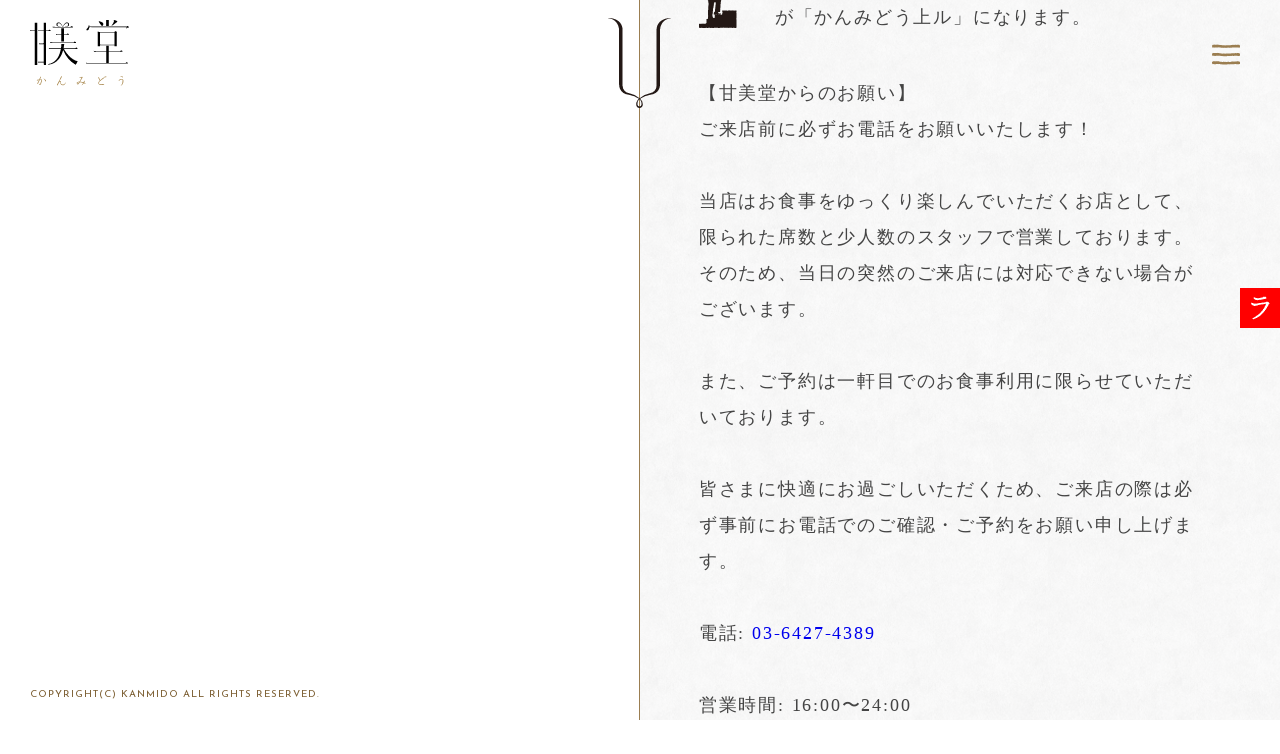

--- FILE ---
content_type: text/css
request_url: https://kanmido.com/wp-content/themes/kanmido/style.css?ver=20231129130924
body_size: 17408
content:
/*!
 * Theme Name: Kanmido
 * Theme URI: https://kanmido.com/
 * Author: Taiki Niimi
 * Author URI: https://artxtech.jp/
 * Description: The theme for kanmido
 * Version: 1.0.0
 * License: Distribution prohibited.
 * License URI: https://artxtech.jp/
 * Text Domain: Kanmido
 */@charset 'UTF-8';/* line 5, ../../../../../../../../.anyenv/envs/rbenv/versions/2.3.1/lib/ruby/gems/2.3.0/gems/compass-core-1.0.3/stylesheets/compass/reset/_utilities.scss */html,
body,
div,
span,
applet,
object,
iframe,
h1,
h2,
h3,
h4,
h5,
h6,
p,
blockquote,
pre,
a,
abbr,
acronym,
address,
big,
cite,
code,
del,
dfn,
em,
img,
ins,
kbd,
q,
s,
samp,
small,
strike,
strong,
sub,
sup,
tt,
var,
b,
u,
i,
center,
dl,
dt,
dd,
ol,
ul,
li,
fieldset,
form,
label,
legend,
table,
caption,
tbody,
tfoot,
thead,
tr,
th,
td,
article,
aside,
canvas,
details,
embed,
figure,
figcaption,
footer,
header,
hgroup,
menu,
nav,
output,
ruby,
section,
summary,
time,
mark,
audio,
video
{
    font: inherit;
    font-size: 100%;

    margin: 0;
    padding: 0;

    vertical-align: baseline;

    border: 0;
}/* line 22, ../../../../../../../../.anyenv/envs/rbenv/versions/2.3.1/lib/ruby/gems/2.3.0/gems/compass-core-1.0.3/stylesheets/compass/reset/_utilities.scss */html
{
    line-height: 1;
}/* line 24, ../../../../../../../../.anyenv/envs/rbenv/versions/2.3.1/lib/ruby/gems/2.3.0/gems/compass-core-1.0.3/stylesheets/compass/reset/_utilities.scss */ol,
ul
{
    list-style: none;
}/* line 26, ../../../../../../../../.anyenv/envs/rbenv/versions/2.3.1/lib/ruby/gems/2.3.0/gems/compass-core-1.0.3/stylesheets/compass/reset/_utilities.scss */table
{
    border-spacing: 0;
    border-collapse: collapse;
}/* line 28, ../../../../../../../../.anyenv/envs/rbenv/versions/2.3.1/lib/ruby/gems/2.3.0/gems/compass-core-1.0.3/stylesheets/compass/reset/_utilities.scss */caption,
th,
td
{
    font-weight: normal;

    text-align: left;
    vertical-align: middle;
}/* line 30, ../../../../../../../../.anyenv/envs/rbenv/versions/2.3.1/lib/ruby/gems/2.3.0/gems/compass-core-1.0.3/stylesheets/compass/reset/_utilities.scss */q,
blockquote
{
    quotes: none;
}/* line 103, ../../../../../../../../.anyenv/envs/rbenv/versions/2.3.1/lib/ruby/gems/2.3.0/gems/compass-core-1.0.3/stylesheets/compass/reset/_utilities.scss */q:before,
q:after,
blockquote:before,
blockquote:after
{
    content: '';
    content: none;
}/* line 32, ../../../../../../../../.anyenv/envs/rbenv/versions/2.3.1/lib/ruby/gems/2.3.0/gems/compass-core-1.0.3/stylesheets/compass/reset/_utilities.scss */a img
{
    border: none;
}/* line 116, ../../../../../../../../.anyenv/envs/rbenv/versions/2.3.1/lib/ruby/gems/2.3.0/gems/compass-core-1.0.3/stylesheets/compass/reset/_utilities.scss */article,
aside,
details,
figcaption,
figure,
footer,
header,
hgroup,
main,
menu,
nav,
section,
summary
{
    display: block;
}/* line 1, ../../lib/scss/_base.scss */body
{
    font-family: -apple-system, BlinkMacSystemFont, 'Helvetica Neue', 'Yu Gothic', '游ゴシック体', YuGothic, 'ヒラギノ角ゴ ProN W3', Hiragino Kaku Gothic ProN, Arial, 'メイリオ', Meiryo, sans-serif;

    min-width: 100%;
    min-height: 100%;

    background-image: url('assets/images/bg-image.png');

    -webkit-font-smoothing: antialiased;
}/* line 7, ../../lib/scss/_base.scss */.ie11 body,
.ie10 body
{
    line-height: 1.4 !important;
}/* line 12, ../../lib/scss/_base.scss */*
{
    -webkit-box-sizing: border-box;
       -moz-box-sizing: border-box;
            box-sizing: border-box;
}/* line 16, ../../lib/scss/_base.scss */a
{
    text-decoration: none;
}/* line 18, ../../lib/scss/_rule.scss */.rule
{
    position: relative;

    display: -webkit-box;
    display: -webkit-flex;
    display:    -moz-box;
    display: -ms-flexbox;
    display:         flex;
    overflow: hidden;

    max-width: 100vw;
    min-height: 100vh;
    max-height: 100vh;

    -webkit-box-align: center;
    -webkit-align-items: center;
       -moz-box-align: center;
    -ms-flex-align: center;
            align-items: center;
}/* line 34, ../../lib/scss/_rule.scss */.rule_archiveSwitch
{
    font-family: 'Josefin Sans', sans-serif;
    font-size: 12px;
    font-weight: 600;

    position: fixed;
    right: -15px;

    cursor: pointer;
    -webkit-transition: all .13s cubic-bezier(.165, .84, .44, 1);
            transition: all .13s cubic-bezier(.165, .84, .44, 1);
    -webkit-transform: rotate3d(0, 0, 1, 90deg);
            transform: rotate3d(0, 0, 1, 90deg);
    letter-spacing: .04em;

    color: #9b7e51;

    -webkit-backface-visibility: hidden;
            backface-visibility: hidden;
}/* line 80, ../../lib/scss/_variables.scss */.rule_archiveSwitch:hover
{
    opacity: .7;
}/* line 10, ../../lib/scss/_rule.scss */.rule_archiveSwitch img
{
    position: relative;
    bottom: -1px;

    width: 11px;
    height: 11px;
}/* line 37, ../../lib/scss/_rule.scss */.ie11 .rule_archiveSwitch,
.ie10 .rule_archiveSwitch
{
    z-index: 10;
    top: 50%;
}/* line 48, ../../lib/scss/_rule.scss */.rule_item
{
    display: -webkit-box;
    display: -webkit-flex;
    display:    -moz-box;
    display: -ms-flexbox;
    display:         flex;

    width: 100%;
    padding: 0 8.75vw 0 8.5vw;

    -webkit-box-align: center;
    -webkit-align-items: center;
       -moz-box-align: center;
    -ms-flex-align: center;
            align-items: center;
}/* line 56, ../../lib/scss/_rule.scss */.rule_item_title
{
    font-family: '游明朝体', 'Yu Mincho', YuMincho, 'ヒラギノ明朝 ProN W3', 'HiraMinProN-W3', 'HG明朝E', 'ＭＳ Ｐ明朝', 'MS PMincho', 'MS 明朝', serif;
    font-size: 7vw;
    font-weight: 900;

    width: 100%;

    color: white;
}/* line 61, ../../lib/scss/_rule.scss */.ie11 .rule_item_title,
.ie10 .rule_item_title
{
    position: absolute;
    top: 50%;

    -webkit-transform: translateY(-50%);
        -ms-transform: translateY(-50%);
            transform: translateY(-50%);
}/* line 72, ../../lib/scss/_rule.scss */.rule_item_title li
{
    overflow: hidden;

    max-height: 7vw;
    margin-bottom: 50px;
}/* line 80, ../../lib/scss/_rule.scss */.rule_item_title li span
{
    position: relative;
}/* line 82, ../../lib/scss/_rule.scss */.rule_item_title li span:before
{
    position: absolute;
    z-index: -1;
    top: 0;

    display: block;

    width: 100%;
    height: 100%;

    content: '';
    -webkit-transform: scale3d(0, 1, 1);
            transform: scale3d(0, 1, 1);
    -webkit-transform-origin: left;
        -ms-transform-origin: left;
            transform-origin: left;
    -webkit-animation-name: animation;
            animation-name: animation;
    -webkit-animation-duration: .66s;
            animation-duration: .66s;
    -webkit-animation-timing-function: cubic-bezier(.19, 1, .22, 1);
            animation-timing-function: cubic-bezier(.19, 1, .22, 1);
    -webkit-animation-delay: .3s;
            animation-delay: .3s;

    background-color: #9b7e51;

    -webkit-animation-fill-mode: forwards;
            animation-fill-mode: forwards;
}/* line 101, ../../lib/scss/_rule.scss */.rule_item_title_lettering span
{
    display: inline-block;
    visibility: hidden;

    -webkit-animation-name: animation2;
            animation-name: animation2;
    -webkit-animation-duration: .66s;
            animation-duration: .66s;
    -webkit-animation-timing-function: cubic-bezier(.19, 1, .22, 1);
            animation-timing-function: cubic-bezier(.19, 1, .22, 1);

    background-color: #9b7e51;

    -webkit-animation-fill-mode: forwards;
            animation-fill-mode: forwards;
}/* line 110, ../../lib/scss/_rule.scss */.rule_item_title_lettering span:nth-child(1)
{
    -webkit-animation-delay: .35s;
            animation-delay: .35s;
}/* line 110, ../../lib/scss/_rule.scss */.rule_item_title_lettering span:nth-child(2)
{
    -webkit-animation-delay: .4s;
            animation-delay: .4s;
}/* line 110, ../../lib/scss/_rule.scss */.rule_item_title_lettering span:nth-child(3)
{
    -webkit-animation-delay: .45s;
            animation-delay: .45s;
}/* line 110, ../../lib/scss/_rule.scss */.rule_item_title_lettering span:nth-child(4)
{
    -webkit-animation-delay: .5s;
            animation-delay: .5s;
}/* line 110, ../../lib/scss/_rule.scss */.rule_item_title_lettering span:nth-child(5)
{
    -webkit-animation-delay: .55s;
            animation-delay: .55s;
}/* line 110, ../../lib/scss/_rule.scss */.rule_item_title_lettering span:nth-child(6)
{
    -webkit-animation-delay: .6s;
            animation-delay: .6s;
}/* line 110, ../../lib/scss/_rule.scss */.rule_item_title_lettering span:nth-child(7)
{
    -webkit-animation-delay: .65s;
            animation-delay: .65s;
}/* line 110, ../../lib/scss/_rule.scss */.rule_item_title_lettering span:nth-child(8)
{
    -webkit-animation-delay: .7s;
            animation-delay: .7s;
}/* line 110, ../../lib/scss/_rule.scss */.rule_item_title_lettering span:nth-child(9)
{
    -webkit-animation-delay: .75s;
            animation-delay: .75s;
}/* line 110, ../../lib/scss/_rule.scss */.rule_item_title_lettering span:nth-child(10)
{
    -webkit-animation-delay: .8s;
            animation-delay: .8s;
}/* line 110, ../../lib/scss/_rule.scss */.rule_item_title_lettering span:nth-child(11)
{
    -webkit-animation-delay: .85s;
            animation-delay: .85s;
}/* line 110, ../../lib/scss/_rule.scss */.rule_item_title_lettering span:nth-child(12)
{
    -webkit-animation-delay: .9s;
            animation-delay: .9s;
}/* line 110, ../../lib/scss/_rule.scss */.rule_item_title_lettering span:nth-child(13)
{
    -webkit-animation-delay: .95s;
            animation-delay: .95s;
}/* line 110, ../../lib/scss/_rule.scss */.rule_item_title_lettering span:nth-child(14)
{
    -webkit-animation-delay: 1s;
            animation-delay: 1s;
}/* line 110, ../../lib/scss/_rule.scss */.rule_item_title_lettering span:nth-child(15)
{
    -webkit-animation-delay: 1.05s;
            animation-delay: 1.05s;
}/* line 110, ../../lib/scss/_rule.scss */.rule_item_title_lettering span:nth-child(16)
{
    -webkit-animation-delay: 1.1s;
            animation-delay: 1.1s;
}/* line 110, ../../lib/scss/_rule.scss */.rule_item_title_lettering span:nth-child(17)
{
    -webkit-animation-delay: 1.15s;
            animation-delay: 1.15s;
}/* line 110, ../../lib/scss/_rule.scss */.rule_item_title_lettering span:nth-child(18)
{
    -webkit-animation-delay: 1.2s;
            animation-delay: 1.2s;
}/* line 110, ../../lib/scss/_rule.scss */.rule_item_title_lettering span:nth-child(19)
{
    -webkit-animation-delay: 1.25s;
            animation-delay: 1.25s;
}/* line 110, ../../lib/scss/_rule.scss */.rule_item_title_lettering span:nth-child(20)
{
    -webkit-animation-delay: 1.3s;
            animation-delay: 1.3s;
}/* line 110, ../../lib/scss/_rule.scss */.rule_item_title_lettering span:nth-child(21)
{
    -webkit-animation-delay: 1.35s;
            animation-delay: 1.35s;
}/* line 110, ../../lib/scss/_rule.scss */.rule_item_title_lettering span:nth-child(22)
{
    -webkit-animation-delay: 1.4s;
            animation-delay: 1.4s;
}/* line 110, ../../lib/scss/_rule.scss */.rule_item_title_lettering span:nth-child(23)
{
    -webkit-animation-delay: 1.45s;
            animation-delay: 1.45s;
}/* line 110, ../../lib/scss/_rule.scss */.rule_item_title_lettering span:nth-child(24)
{
    -webkit-animation-delay: 1.5s;
            animation-delay: 1.5s;
}/* line 110, ../../lib/scss/_rule.scss */.rule_item_title_lettering span:nth-child(25)
{
    -webkit-animation-delay: 1.55s;
            animation-delay: 1.55s;
}/* line 110, ../../lib/scss/_rule.scss */.rule_item_title_lettering span:nth-child(26)
{
    -webkit-animation-delay: 1.6s;
            animation-delay: 1.6s;
}/* line 110, ../../lib/scss/_rule.scss */.rule_item_title_lettering span:nth-child(27)
{
    -webkit-animation-delay: 1.65s;
            animation-delay: 1.65s;
}/* line 110, ../../lib/scss/_rule.scss */.rule_item_title_lettering span:nth-child(28)
{
    -webkit-animation-delay: 1.7s;
            animation-delay: 1.7s;
}/* line 110, ../../lib/scss/_rule.scss */.rule_item_title_lettering span:nth-child(29)
{
    -webkit-animation-delay: 1.75s;
            animation-delay: 1.75s;
}/* line 110, ../../lib/scss/_rule.scss */.rule_item_title_lettering span:nth-child(30)
{
    -webkit-animation-delay: 1.8s;
            animation-delay: 1.8s;
}/* line 110, ../../lib/scss/_rule.scss */.rule_item_title_lettering span:nth-child(31)
{
    -webkit-animation-delay: 1.85s;
            animation-delay: 1.85s;
}/* line 110, ../../lib/scss/_rule.scss */.rule_item_title_lettering span:nth-child(32)
{
    -webkit-animation-delay: 1.9s;
            animation-delay: 1.9s;
}/* line 110, ../../lib/scss/_rule.scss */.rule_item_title_lettering span:nth-child(33)
{
    -webkit-animation-delay: 1.95s;
            animation-delay: 1.95s;
}/* line 110, ../../lib/scss/_rule.scss */.rule_item_title_lettering span:nth-child(34)
{
    -webkit-animation-delay: 2s;
            animation-delay: 2s;
}/* line 110, ../../lib/scss/_rule.scss */.rule_item_title_lettering span:nth-child(35)
{
    -webkit-animation-delay: 2.05s;
            animation-delay: 2.05s;
}/* line 110, ../../lib/scss/_rule.scss */.rule_item_title_lettering span:nth-child(36)
{
    -webkit-animation-delay: 2.1s;
            animation-delay: 2.1s;
}/* line 110, ../../lib/scss/_rule.scss */.rule_item_title_lettering span:nth-child(37)
{
    -webkit-animation-delay: 2.15s;
            animation-delay: 2.15s;
}/* line 110, ../../lib/scss/_rule.scss */.rule_item_title_lettering span:nth-child(38)
{
    -webkit-animation-delay: 2.2s;
            animation-delay: 2.2s;
}/* line 110, ../../lib/scss/_rule.scss */.rule_item_title_lettering span:nth-child(39)
{
    -webkit-animation-delay: 2.25s;
            animation-delay: 2.25s;
}/* line 110, ../../lib/scss/_rule.scss */.rule_item_title_lettering span:nth-child(40)
{
    -webkit-animation-delay: 2.3s;
            animation-delay: 2.3s;
}/* line 110, ../../lib/scss/_rule.scss */.rule_item_title_lettering span:nth-child(41)
{
    -webkit-animation-delay: 2.35s;
            animation-delay: 2.35s;
}/* line 110, ../../lib/scss/_rule.scss */.rule_item_title_lettering span:nth-child(42)
{
    -webkit-animation-delay: 2.4s;
            animation-delay: 2.4s;
}/* line 110, ../../lib/scss/_rule.scss */.rule_item_title_lettering span:nth-child(43)
{
    -webkit-animation-delay: 2.45s;
            animation-delay: 2.45s;
}/* line 110, ../../lib/scss/_rule.scss */.rule_item_title_lettering span:nth-child(44)
{
    -webkit-animation-delay: 2.5s;
            animation-delay: 2.5s;
}/* line 110, ../../lib/scss/_rule.scss */.rule_item_title_lettering span:nth-child(45)
{
    -webkit-animation-delay: 2.55s;
            animation-delay: 2.55s;
}/* line 110, ../../lib/scss/_rule.scss */.rule_item_title_lettering span:nth-child(46)
{
    -webkit-animation-delay: 2.6s;
            animation-delay: 2.6s;
}/* line 110, ../../lib/scss/_rule.scss */.rule_item_title_lettering span:nth-child(47)
{
    -webkit-animation-delay: 2.65s;
            animation-delay: 2.65s;
}/* line 110, ../../lib/scss/_rule.scss */.rule_item_title_lettering span:nth-child(48)
{
    -webkit-animation-delay: 2.7s;
            animation-delay: 2.7s;
}/* line 110, ../../lib/scss/_rule.scss */.rule_item_title_lettering span:nth-child(49)
{
    -webkit-animation-delay: 2.75s;
            animation-delay: 2.75s;
}/* line 110, ../../lib/scss/_rule.scss */.rule_item_title_lettering span:nth-child(50)
{
    -webkit-animation-delay: 2.8s;
            animation-delay: 2.8s;
}/* line 110, ../../lib/scss/_rule.scss */.rule_item_title_lettering span:nth-child(51)
{
    -webkit-animation-delay: 2.85s;
            animation-delay: 2.85s;
}/* line 110, ../../lib/scss/_rule.scss */.rule_item_title_lettering span:nth-child(52)
{
    -webkit-animation-delay: 2.9s;
            animation-delay: 2.9s;
}/* line 110, ../../lib/scss/_rule.scss */.rule_item_title_lettering span:nth-child(53)
{
    -webkit-animation-delay: 2.95s;
            animation-delay: 2.95s;
}/* line 110, ../../lib/scss/_rule.scss */.rule_item_title_lettering span:nth-child(54)
{
    -webkit-animation-delay: 3s;
            animation-delay: 3s;
}/* line 110, ../../lib/scss/_rule.scss */.rule_item_title_lettering span:nth-child(55)
{
    -webkit-animation-delay: 3.05s;
            animation-delay: 3.05s;
}/* line 110, ../../lib/scss/_rule.scss */.rule_item_title_lettering span:nth-child(56)
{
    -webkit-animation-delay: 3.1s;
            animation-delay: 3.1s;
}/* line 110, ../../lib/scss/_rule.scss */.rule_item_title_lettering span:nth-child(57)
{
    -webkit-animation-delay: 3.15s;
            animation-delay: 3.15s;
}/* line 110, ../../lib/scss/_rule.scss */.rule_item_title_lettering span:nth-child(58)
{
    -webkit-animation-delay: 3.2s;
            animation-delay: 3.2s;
}/* line 110, ../../lib/scss/_rule.scss */.rule_item_title_lettering span:nth-child(59)
{
    -webkit-animation-delay: 3.25s;
            animation-delay: 3.25s;
}/* line 110, ../../lib/scss/_rule.scss */.rule_item_title_lettering span:nth-child(60)
{
    -webkit-animation-delay: 3.3s;
            animation-delay: 3.3s;
}/* line 110, ../../lib/scss/_rule.scss */.rule_item_title_lettering span:nth-child(61)
{
    -webkit-animation-delay: 3.35s;
            animation-delay: 3.35s;
}/* line 110, ../../lib/scss/_rule.scss */.rule_item_title_lettering span:nth-child(62)
{
    -webkit-animation-delay: 3.4s;
            animation-delay: 3.4s;
}/* line 110, ../../lib/scss/_rule.scss */.rule_item_title_lettering span:nth-child(63)
{
    -webkit-animation-delay: 3.45s;
            animation-delay: 3.45s;
}/* line 110, ../../lib/scss/_rule.scss */.rule_item_title_lettering span:nth-child(64)
{
    -webkit-animation-delay: 3.5s;
            animation-delay: 3.5s;
}/* line 110, ../../lib/scss/_rule.scss */.rule_item_title_lettering span:nth-child(65)
{
    -webkit-animation-delay: 3.55s;
            animation-delay: 3.55s;
}/* line 110, ../../lib/scss/_rule.scss */.rule_item_title_lettering span:nth-child(66)
{
    -webkit-animation-delay: 3.6s;
            animation-delay: 3.6s;
}/* line 110, ../../lib/scss/_rule.scss */.rule_item_title_lettering span:nth-child(67)
{
    -webkit-animation-delay: 3.65s;
            animation-delay: 3.65s;
}/* line 110, ../../lib/scss/_rule.scss */.rule_item_title_lettering span:nth-child(68)
{
    -webkit-animation-delay: 3.7s;
            animation-delay: 3.7s;
}/* line 110, ../../lib/scss/_rule.scss */.rule_item_title_lettering span:nth-child(69)
{
    -webkit-animation-delay: 3.75s;
            animation-delay: 3.75s;
}/* line 110, ../../lib/scss/_rule.scss */.rule_item_title_lettering span:nth-child(70)
{
    -webkit-animation-delay: 3.8s;
            animation-delay: 3.8s;
}/* line 110, ../../lib/scss/_rule.scss */.rule_item_title_lettering span:nth-child(71)
{
    -webkit-animation-delay: 3.85s;
            animation-delay: 3.85s;
}/* line 110, ../../lib/scss/_rule.scss */.rule_item_title_lettering span:nth-child(72)
{
    -webkit-animation-delay: 3.9s;
            animation-delay: 3.9s;
}/* line 110, ../../lib/scss/_rule.scss */.rule_item_title_lettering span:nth-child(73)
{
    -webkit-animation-delay: 3.95s;
            animation-delay: 3.95s;
}/* line 110, ../../lib/scss/_rule.scss */.rule_item_title_lettering span:nth-child(74)
{
    -webkit-animation-delay: 4s;
            animation-delay: 4s;
}/* line 110, ../../lib/scss/_rule.scss */.rule_item_title_lettering span:nth-child(75)
{
    -webkit-animation-delay: 4.05s;
            animation-delay: 4.05s;
}/* line 110, ../../lib/scss/_rule.scss */.rule_item_title_lettering span:nth-child(76)
{
    -webkit-animation-delay: 4.1s;
            animation-delay: 4.1s;
}/* line 110, ../../lib/scss/_rule.scss */.rule_item_title_lettering span:nth-child(77)
{
    -webkit-animation-delay: 4.15s;
            animation-delay: 4.15s;
}/* line 110, ../../lib/scss/_rule.scss */.rule_item_title_lettering span:nth-child(78)
{
    -webkit-animation-delay: 4.2s;
            animation-delay: 4.2s;
}/* line 110, ../../lib/scss/_rule.scss */.rule_item_title_lettering span:nth-child(79)
{
    -webkit-animation-delay: 4.25s;
            animation-delay: 4.25s;
}/* line 110, ../../lib/scss/_rule.scss */.rule_item_title_lettering span:nth-child(80)
{
    -webkit-animation-delay: 4.3s;
            animation-delay: 4.3s;
}/* line 110, ../../lib/scss/_rule.scss */.rule_item_title_lettering span:nth-child(81)
{
    -webkit-animation-delay: 4.35s;
            animation-delay: 4.35s;
}/* line 110, ../../lib/scss/_rule.scss */.rule_item_title_lettering span:nth-child(82)
{
    -webkit-animation-delay: 4.4s;
            animation-delay: 4.4s;
}/* line 110, ../../lib/scss/_rule.scss */.rule_item_title_lettering span:nth-child(83)
{
    -webkit-animation-delay: 4.45s;
            animation-delay: 4.45s;
}/* line 110, ../../lib/scss/_rule.scss */.rule_item_title_lettering span:nth-child(84)
{
    -webkit-animation-delay: 4.5s;
            animation-delay: 4.5s;
}/* line 110, ../../lib/scss/_rule.scss */.rule_item_title_lettering span:nth-child(85)
{
    -webkit-animation-delay: 4.55s;
            animation-delay: 4.55s;
}/* line 110, ../../lib/scss/_rule.scss */.rule_item_title_lettering span:nth-child(86)
{
    -webkit-animation-delay: 4.6s;
            animation-delay: 4.6s;
}/* line 110, ../../lib/scss/_rule.scss */.rule_item_title_lettering span:nth-child(87)
{
    -webkit-animation-delay: 4.65s;
            animation-delay: 4.65s;
}/* line 110, ../../lib/scss/_rule.scss */.rule_item_title_lettering span:nth-child(88)
{
    -webkit-animation-delay: 4.7s;
            animation-delay: 4.7s;
}/* line 110, ../../lib/scss/_rule.scss */.rule_item_title_lettering span:nth-child(89)
{
    -webkit-animation-delay: 4.75s;
            animation-delay: 4.75s;
}/* line 110, ../../lib/scss/_rule.scss */.rule_item_title_lettering span:nth-child(90)
{
    -webkit-animation-delay: 4.8s;
            animation-delay: 4.8s;
}/* line 110, ../../lib/scss/_rule.scss */.rule_item_title_lettering span:nth-child(91)
{
    -webkit-animation-delay: 4.85s;
            animation-delay: 4.85s;
}/* line 110, ../../lib/scss/_rule.scss */.rule_item_title_lettering span:nth-child(92)
{
    -webkit-animation-delay: 4.9s;
            animation-delay: 4.9s;
}/* line 110, ../../lib/scss/_rule.scss */.rule_item_title_lettering span:nth-child(93)
{
    -webkit-animation-delay: 4.95s;
            animation-delay: 4.95s;
}/* line 110, ../../lib/scss/_rule.scss */.rule_item_title_lettering span:nth-child(94)
{
    -webkit-animation-delay: 5s;
            animation-delay: 5s;
}/* line 110, ../../lib/scss/_rule.scss */.rule_item_title_lettering span:nth-child(95)
{
    -webkit-animation-delay: 5.05s;
            animation-delay: 5.05s;
}/* line 110, ../../lib/scss/_rule.scss */.rule_item_title_lettering span:nth-child(96)
{
    -webkit-animation-delay: 5.1s;
            animation-delay: 5.1s;
}/* line 110, ../../lib/scss/_rule.scss */.rule_item_title_lettering span:nth-child(97)
{
    -webkit-animation-delay: 5.15s;
            animation-delay: 5.15s;
}/* line 110, ../../lib/scss/_rule.scss */.rule_item_title_lettering span:nth-child(98)
{
    -webkit-animation-delay: 5.2s;
            animation-delay: 5.2s;
}/* line 110, ../../lib/scss/_rule.scss */.rule_item_title_lettering span:nth-child(99)
{
    -webkit-animation-delay: 5.25s;
            animation-delay: 5.25s;
}/* line 110, ../../lib/scss/_rule.scss */.rule_item_title_lettering span:nth-child(100)
{
    -webkit-animation-delay: 5.3s;
            animation-delay: 5.3s;
}/* line 110, ../../lib/scss/_rule.scss */.rule_item_title_lettering span:nth-child(101)
{
    -webkit-animation-delay: 5.35s;
            animation-delay: 5.35s;
}/* line 110, ../../lib/scss/_rule.scss */.rule_item_title_lettering span:nth-child(102)
{
    -webkit-animation-delay: 5.4s;
            animation-delay: 5.4s;
}/* line 110, ../../lib/scss/_rule.scss */.rule_item_title_lettering span:nth-child(103)
{
    -webkit-animation-delay: 5.45s;
            animation-delay: 5.45s;
}/* line 110, ../../lib/scss/_rule.scss */.rule_item_title_lettering span:nth-child(104)
{
    -webkit-animation-delay: 5.5s;
            animation-delay: 5.5s;
}/* line 110, ../../lib/scss/_rule.scss */.rule_item_title_lettering span:nth-child(105)
{
    -webkit-animation-delay: 5.55s;
            animation-delay: 5.55s;
}/* line 110, ../../lib/scss/_rule.scss */.rule_item_title_lettering span:nth-child(106)
{
    -webkit-animation-delay: 5.6s;
            animation-delay: 5.6s;
}/* line 110, ../../lib/scss/_rule.scss */.rule_item_title_lettering span:nth-child(107)
{
    -webkit-animation-delay: 5.65s;
            animation-delay: 5.65s;
}/* line 110, ../../lib/scss/_rule.scss */.rule_item_title_lettering span:nth-child(108)
{
    -webkit-animation-delay: 5.7s;
            animation-delay: 5.7s;
}/* line 110, ../../lib/scss/_rule.scss */.rule_item_title_lettering span:nth-child(109)
{
    -webkit-animation-delay: 5.75s;
            animation-delay: 5.75s;
}/* line 110, ../../lib/scss/_rule.scss */.rule_item_title_lettering span:nth-child(110)
{
    -webkit-animation-delay: 5.8s;
            animation-delay: 5.8s;
}/* line 110, ../../lib/scss/_rule.scss */.rule_item_title_lettering span:nth-child(111)
{
    -webkit-animation-delay: 5.85s;
            animation-delay: 5.85s;
}/* line 110, ../../lib/scss/_rule.scss */.rule_item_title_lettering span:nth-child(112)
{
    -webkit-animation-delay: 5.9s;
            animation-delay: 5.9s;
}/* line 110, ../../lib/scss/_rule.scss */.rule_item_title_lettering span:nth-child(113)
{
    -webkit-animation-delay: 5.95s;
            animation-delay: 5.95s;
}/* line 110, ../../lib/scss/_rule.scss */.rule_item_title_lettering span:nth-child(114)
{
    -webkit-animation-delay: 6s;
            animation-delay: 6s;
}/* line 110, ../../lib/scss/_rule.scss */.rule_item_title_lettering span:nth-child(115)
{
    -webkit-animation-delay: 6.05s;
            animation-delay: 6.05s;
}/* line 110, ../../lib/scss/_rule.scss */.rule_item_title_lettering span:nth-child(116)
{
    -webkit-animation-delay: 6.1s;
            animation-delay: 6.1s;
}/* line 110, ../../lib/scss/_rule.scss */.rule_item_title_lettering span:nth-child(117)
{
    -webkit-animation-delay: 6.15s;
            animation-delay: 6.15s;
}/* line 110, ../../lib/scss/_rule.scss */.rule_item_title_lettering span:nth-child(118)
{
    -webkit-animation-delay: 6.2s;
            animation-delay: 6.2s;
}/* line 110, ../../lib/scss/_rule.scss */.rule_item_title_lettering span:nth-child(119)
{
    -webkit-animation-delay: 6.25s;
            animation-delay: 6.25s;
}/* line 110, ../../lib/scss/_rule.scss */.rule_item_title_lettering span:nth-child(120)
{
    -webkit-animation-delay: 6.3s;
            animation-delay: 6.3s;
}/* line 110, ../../lib/scss/_rule.scss */.rule_item_title_lettering span:nth-child(121)
{
    -webkit-animation-delay: 6.35s;
            animation-delay: 6.35s;
}/* line 110, ../../lib/scss/_rule.scss */.rule_item_title_lettering span:nth-child(122)
{
    -webkit-animation-delay: 6.4s;
            animation-delay: 6.4s;
}/* line 110, ../../lib/scss/_rule.scss */.rule_item_title_lettering span:nth-child(123)
{
    -webkit-animation-delay: 6.45s;
            animation-delay: 6.45s;
}/* line 110, ../../lib/scss/_rule.scss */.rule_item_title_lettering span:nth-child(124)
{
    -webkit-animation-delay: 6.5s;
            animation-delay: 6.5s;
}/* line 110, ../../lib/scss/_rule.scss */.rule_item_title_lettering span:nth-child(125)
{
    -webkit-animation-delay: 6.55s;
            animation-delay: 6.55s;
}/* line 110, ../../lib/scss/_rule.scss */.rule_item_title_lettering span:nth-child(126)
{
    -webkit-animation-delay: 6.6s;
            animation-delay: 6.6s;
}/* line 110, ../../lib/scss/_rule.scss */.rule_item_title_lettering span:nth-child(127)
{
    -webkit-animation-delay: 6.65s;
            animation-delay: 6.65s;
}/* line 110, ../../lib/scss/_rule.scss */.rule_item_title_lettering span:nth-child(128)
{
    -webkit-animation-delay: 6.7s;
            animation-delay: 6.7s;
}/* line 110, ../../lib/scss/_rule.scss */.rule_item_title_lettering span:nth-child(129)
{
    -webkit-animation-delay: 6.75s;
            animation-delay: 6.75s;
}/* line 110, ../../lib/scss/_rule.scss */.rule_item_title_lettering span:nth-child(130)
{
    -webkit-animation-delay: 6.8s;
            animation-delay: 6.8s;
}/* line 110, ../../lib/scss/_rule.scss */.rule_item_title_lettering span:nth-child(131)
{
    -webkit-animation-delay: 6.85s;
            animation-delay: 6.85s;
}/* line 110, ../../lib/scss/_rule.scss */.rule_item_title_lettering span:nth-child(132)
{
    -webkit-animation-delay: 6.9s;
            animation-delay: 6.9s;
}/* line 110, ../../lib/scss/_rule.scss */.rule_item_title_lettering span:nth-child(133)
{
    -webkit-animation-delay: 6.95s;
            animation-delay: 6.95s;
}/* line 110, ../../lib/scss/_rule.scss */.rule_item_title_lettering span:nth-child(134)
{
    -webkit-animation-delay: 7s;
            animation-delay: 7s;
}/* line 110, ../../lib/scss/_rule.scss */.rule_item_title_lettering span:nth-child(135)
{
    -webkit-animation-delay: 7.05s;
            animation-delay: 7.05s;
}/* line 110, ../../lib/scss/_rule.scss */.rule_item_title_lettering span:nth-child(136)
{
    -webkit-animation-delay: 7.1s;
            animation-delay: 7.1s;
}/* line 110, ../../lib/scss/_rule.scss */.rule_item_title_lettering span:nth-child(137)
{
    -webkit-animation-delay: 7.15s;
            animation-delay: 7.15s;
}/* line 110, ../../lib/scss/_rule.scss */.rule_item_title_lettering span:nth-child(138)
{
    -webkit-animation-delay: 7.2s;
            animation-delay: 7.2s;
}/* line 110, ../../lib/scss/_rule.scss */.rule_item_title_lettering span:nth-child(139)
{
    -webkit-animation-delay: 7.25s;
            animation-delay: 7.25s;
}/* line 110, ../../lib/scss/_rule.scss */.rule_item_title_lettering span:nth-child(140)
{
    -webkit-animation-delay: 7.3s;
            animation-delay: 7.3s;
}/* line 110, ../../lib/scss/_rule.scss */.rule_item_title_lettering span:nth-child(141)
{
    -webkit-animation-delay: 7.35s;
            animation-delay: 7.35s;
}/* line 110, ../../lib/scss/_rule.scss */.rule_item_title_lettering span:nth-child(142)
{
    -webkit-animation-delay: 7.4s;
            animation-delay: 7.4s;
}/* line 110, ../../lib/scss/_rule.scss */.rule_item_title_lettering span:nth-child(143)
{
    -webkit-animation-delay: 7.45s;
            animation-delay: 7.45s;
}/* line 110, ../../lib/scss/_rule.scss */.rule_item_title_lettering span:nth-child(144)
{
    -webkit-animation-delay: 7.5s;
            animation-delay: 7.5s;
}/* line 110, ../../lib/scss/_rule.scss */.rule_item_title_lettering span:nth-child(145)
{
    -webkit-animation-delay: 7.55s;
            animation-delay: 7.55s;
}/* line 110, ../../lib/scss/_rule.scss */.rule_item_title_lettering span:nth-child(146)
{
    -webkit-animation-delay: 7.6s;
            animation-delay: 7.6s;
}/* line 110, ../../lib/scss/_rule.scss */.rule_item_title_lettering span:nth-child(147)
{
    -webkit-animation-delay: 7.65s;
            animation-delay: 7.65s;
}/* line 110, ../../lib/scss/_rule.scss */.rule_item_title_lettering span:nth-child(148)
{
    -webkit-animation-delay: 7.7s;
            animation-delay: 7.7s;
}/* line 110, ../../lib/scss/_rule.scss */.rule_item_title_lettering span:nth-child(149)
{
    -webkit-animation-delay: 7.75s;
            animation-delay: 7.75s;
}/* line 110, ../../lib/scss/_rule.scss */.rule_item_title_lettering span:nth-child(150)
{
    -webkit-animation-delay: 7.8s;
            animation-delay: 7.8s;
}/* line 110, ../../lib/scss/_rule.scss */.rule_item_title_lettering span:nth-child(151)
{
    -webkit-animation-delay: 7.85s;
            animation-delay: 7.85s;
}/* line 110, ../../lib/scss/_rule.scss */.rule_item_title_lettering span:nth-child(152)
{
    -webkit-animation-delay: 7.9s;
            animation-delay: 7.9s;
}/* line 110, ../../lib/scss/_rule.scss */.rule_item_title_lettering span:nth-child(153)
{
    -webkit-animation-delay: 7.95s;
            animation-delay: 7.95s;
}/* line 110, ../../lib/scss/_rule.scss */.rule_item_title_lettering span:nth-child(154)
{
    -webkit-animation-delay: 8s;
            animation-delay: 8s;
}/* line 110, ../../lib/scss/_rule.scss */.rule_item_title_lettering span:nth-child(155)
{
    -webkit-animation-delay: 8.05s;
            animation-delay: 8.05s;
}/* line 110, ../../lib/scss/_rule.scss */.rule_item_title_lettering span:nth-child(156)
{
    -webkit-animation-delay: 8.1s;
            animation-delay: 8.1s;
}/* line 110, ../../lib/scss/_rule.scss */.rule_item_title_lettering span:nth-child(157)
{
    -webkit-animation-delay: 8.15s;
            animation-delay: 8.15s;
}/* line 110, ../../lib/scss/_rule.scss */.rule_item_title_lettering span:nth-child(158)
{
    -webkit-animation-delay: 8.2s;
            animation-delay: 8.2s;
}/* line 110, ../../lib/scss/_rule.scss */.rule_item_title_lettering span:nth-child(159)
{
    -webkit-animation-delay: 8.25s;
            animation-delay: 8.25s;
}/* line 110, ../../lib/scss/_rule.scss */.rule_item_title_lettering span:nth-child(160)
{
    -webkit-animation-delay: 8.3s;
            animation-delay: 8.3s;
}/* line 110, ../../lib/scss/_rule.scss */.rule_item_title_lettering span:nth-child(161)
{
    -webkit-animation-delay: 8.35s;
            animation-delay: 8.35s;
}/* line 110, ../../lib/scss/_rule.scss */.rule_item_title_lettering span:nth-child(162)
{
    -webkit-animation-delay: 8.4s;
            animation-delay: 8.4s;
}/* line 110, ../../lib/scss/_rule.scss */.rule_item_title_lettering span:nth-child(163)
{
    -webkit-animation-delay: 8.45s;
            animation-delay: 8.45s;
}/* line 110, ../../lib/scss/_rule.scss */.rule_item_title_lettering span:nth-child(164)
{
    -webkit-animation-delay: 8.5s;
            animation-delay: 8.5s;
}/* line 110, ../../lib/scss/_rule.scss */.rule_item_title_lettering span:nth-child(165)
{
    -webkit-animation-delay: 8.55s;
            animation-delay: 8.55s;
}/* line 110, ../../lib/scss/_rule.scss */.rule_item_title_lettering span:nth-child(166)
{
    -webkit-animation-delay: 8.6s;
            animation-delay: 8.6s;
}/* line 110, ../../lib/scss/_rule.scss */.rule_item_title_lettering span:nth-child(167)
{
    -webkit-animation-delay: 8.65s;
            animation-delay: 8.65s;
}/* line 110, ../../lib/scss/_rule.scss */.rule_item_title_lettering span:nth-child(168)
{
    -webkit-animation-delay: 8.7s;
            animation-delay: 8.7s;
}/* line 110, ../../lib/scss/_rule.scss */.rule_item_title_lettering span:nth-child(169)
{
    -webkit-animation-delay: 8.75s;
            animation-delay: 8.75s;
}/* line 110, ../../lib/scss/_rule.scss */.rule_item_title_lettering span:nth-child(170)
{
    -webkit-animation-delay: 8.8s;
            animation-delay: 8.8s;
}/* line 110, ../../lib/scss/_rule.scss */.rule_item_title_lettering span:nth-child(171)
{
    -webkit-animation-delay: 8.85s;
            animation-delay: 8.85s;
}/* line 110, ../../lib/scss/_rule.scss */.rule_item_title_lettering span:nth-child(172)
{
    -webkit-animation-delay: 8.9s;
            animation-delay: 8.9s;
}/* line 110, ../../lib/scss/_rule.scss */.rule_item_title_lettering span:nth-child(173)
{
    -webkit-animation-delay: 8.95s;
            animation-delay: 8.95s;
}/* line 110, ../../lib/scss/_rule.scss */.rule_item_title_lettering span:nth-child(174)
{
    -webkit-animation-delay: 9s;
            animation-delay: 9s;
}/* line 110, ../../lib/scss/_rule.scss */.rule_item_title_lettering span:nth-child(175)
{
    -webkit-animation-delay: 9.05s;
            animation-delay: 9.05s;
}/* line 110, ../../lib/scss/_rule.scss */.rule_item_title_lettering span:nth-child(176)
{
    -webkit-animation-delay: 9.1s;
            animation-delay: 9.1s;
}/* line 110, ../../lib/scss/_rule.scss */.rule_item_title_lettering span:nth-child(177)
{
    -webkit-animation-delay: 9.15s;
            animation-delay: 9.15s;
}/* line 110, ../../lib/scss/_rule.scss */.rule_item_title_lettering span:nth-child(178)
{
    -webkit-animation-delay: 9.2s;
            animation-delay: 9.2s;
}/* line 110, ../../lib/scss/_rule.scss */.rule_item_title_lettering span:nth-child(179)
{
    -webkit-animation-delay: 9.25s;
            animation-delay: 9.25s;
}/* line 110, ../../lib/scss/_rule.scss */.rule_item_title_lettering span:nth-child(180)
{
    -webkit-animation-delay: 9.3s;
            animation-delay: 9.3s;
}/* line 110, ../../lib/scss/_rule.scss */.rule_item_title_lettering span:nth-child(181)
{
    -webkit-animation-delay: 9.35s;
            animation-delay: 9.35s;
}/* line 110, ../../lib/scss/_rule.scss */.rule_item_title_lettering span:nth-child(182)
{
    -webkit-animation-delay: 9.4s;
            animation-delay: 9.4s;
}/* line 110, ../../lib/scss/_rule.scss */.rule_item_title_lettering span:nth-child(183)
{
    -webkit-animation-delay: 9.45s;
            animation-delay: 9.45s;
}/* line 110, ../../lib/scss/_rule.scss */.rule_item_title_lettering span:nth-child(184)
{
    -webkit-animation-delay: 9.5s;
            animation-delay: 9.5s;
}/* line 110, ../../lib/scss/_rule.scss */.rule_item_title_lettering span:nth-child(185)
{
    -webkit-animation-delay: 9.55s;
            animation-delay: 9.55s;
}/* line 110, ../../lib/scss/_rule.scss */.rule_item_title_lettering span:nth-child(186)
{
    -webkit-animation-delay: 9.6s;
            animation-delay: 9.6s;
}/* line 110, ../../lib/scss/_rule.scss */.rule_item_title_lettering span:nth-child(187)
{
    -webkit-animation-delay: 9.65s;
            animation-delay: 9.65s;
}/* line 110, ../../lib/scss/_rule.scss */.rule_item_title_lettering span:nth-child(188)
{
    -webkit-animation-delay: 9.7s;
            animation-delay: 9.7s;
}/* line 110, ../../lib/scss/_rule.scss */.rule_item_title_lettering span:nth-child(189)
{
    -webkit-animation-delay: 9.75s;
            animation-delay: 9.75s;
}/* line 110, ../../lib/scss/_rule.scss */.rule_item_title_lettering span:nth-child(190)
{
    -webkit-animation-delay: 9.8s;
            animation-delay: 9.8s;
}/* line 110, ../../lib/scss/_rule.scss */.rule_item_title_lettering span:nth-child(191)
{
    -webkit-animation-delay: 9.85s;
            animation-delay: 9.85s;
}/* line 110, ../../lib/scss/_rule.scss */.rule_item_title_lettering span:nth-child(192)
{
    -webkit-animation-delay: 9.9s;
            animation-delay: 9.9s;
}/* line 110, ../../lib/scss/_rule.scss */.rule_item_title_lettering span:nth-child(193)
{
    -webkit-animation-delay: 9.95s;
            animation-delay: 9.95s;
}/* line 110, ../../lib/scss/_rule.scss */.rule_item_title_lettering span:nth-child(194)
{
    -webkit-animation-delay: 10s;
            animation-delay: 10s;
}/* line 110, ../../lib/scss/_rule.scss */.rule_item_title_lettering span:nth-child(195)
{
    -webkit-animation-delay: 10.05s;
            animation-delay: 10.05s;
}/* line 110, ../../lib/scss/_rule.scss */.rule_item_title_lettering span:nth-child(196)
{
    -webkit-animation-delay: 10.1s;
            animation-delay: 10.1s;
}/* line 110, ../../lib/scss/_rule.scss */.rule_item_title_lettering span:nth-child(197)
{
    -webkit-animation-delay: 10.15s;
            animation-delay: 10.15s;
}/* line 110, ../../lib/scss/_rule.scss */.rule_item_title_lettering span:nth-child(198)
{
    -webkit-animation-delay: 10.2s;
            animation-delay: 10.2s;
}/* line 110, ../../lib/scss/_rule.scss */.rule_item_title_lettering span:nth-child(199)
{
    -webkit-animation-delay: 10.25s;
            animation-delay: 10.25s;
}/* line 110, ../../lib/scss/_rule.scss */.rule_item_title_lettering span:nth-child(200)
{
    -webkit-animation-delay: 10.3s;
            animation-delay: 10.3s;
}/* line 116, ../../lib/scss/_rule.scss */.rule_item_description
{
    display: -webkit-box;
    display: -webkit-flex;
    display:    -moz-box;
    display: -ms-flexbox;
    display:         flex;
            flex-direction: column;

    max-width: 35%;

    -webkit-box-orient: vertical;
    -webkit-box-direction: normal;
    -webkit-flex-direction: column;
       -moz-box-orient: vertical;
       -moz-box-direction: normal;
        -ms-flex-direction: column;
    -webkit-box-align: start;
    -webkit-align-items: flex-start;
       -moz-box-align: start;
    -ms-flex-align: start;
            align-items: flex-start;
}/* line 121, ../../lib/scss/_rule.scss */.ie11 .rule_item_description,
.ie10 .rule_item_description
{
    position: absolute;
    top: 50%;
    right: 0;

    width: 100%;

    -webkit-transform: translateY(-50%);
        -ms-transform: translateY(-50%);
            transform: translateY(-50%);
}/* line 131, ../../lib/scss/_rule.scss */.rule_item_description_title
{
    width: 217.24px;
    height: 106.8px;
    margin-bottom: 28px;
}/* line 145, ../../lib/scss/_rule.scss */.rule_item_description_border
{
    margin-bottom: 40px;
}/* line 151, ../../lib/scss/_rule.scss */.rule_item_description_paragraph
{
    font-family: '游明朝体', 'Yu Mincho', YuMincho, 'ヒラギノ明朝 ProN W3', 'HiraMinProN-W3', 'HG明朝E', 'ＭＳ Ｐ明朝', 'MS PMincho', 'MS 明朝', serif;
    font-size: 19px;
    line-height: 40px;

    -webkit-animation-name: animation3;
            animation-name: animation3;
    -webkit-animation-duration: .66s;
            animation-duration: .66s;
    -webkit-animation-delay: 1s;
            animation-delay: 1s;
    letter-spacing: .1em;

    opacity: 0;

    -webkit-animation-fill-mode: forwards;
            animation-fill-mode: forwards;
}/* line 161, ../../lib/scss/_rule.scss */.ie11 .rule_item_description_paragraph,
.ie10 .rule_item_description_paragraph
{
    max-width: 25vw;
}/* line 171, ../../lib/scss/_rule.scss */.rule_item_number
{
    font-family: rosewood-std-fill, serif;
    font-size: 16.75vw;
    font-weight: 400;
    font-style: normal;

    position: absolute;
    right: -.08em;
    bottom: -.27em;

    letter-spacing: -.05em;

    color: transparent;

    -webkit-text-stroke: 1px #9b7e51;
}/* line 180, ../../lib/scss/_rule.scss */.ie11 .rule_item_number,
.ie10 .rule_item_number
{
    right: -.12em;
    bottom: -.53em;

    color: rgba(155, 126, 81, .3);
}/* line 192, ../../lib/scss/_rule.scss */.rule_archives
{
    position: fixed;
    z-index: 10000;
    top: 0;
    left: 0;

    display: -webkit-box;
    display: -webkit-flex;
    display:    -moz-box;
    display: -ms-flexbox;
    display:         flex;
    visibility: hidden;

    width: 100%;
    height: 100%;

    -webkit-transition: all .075s linear;
            transition: all .075s linear;

    opacity: 0;
    background-color: rgba(204, 204, 204, .8);

    -webkit-box-align: center;
    -webkit-align-items: center;
       -moz-box-align: center;
    -ms-flex-align: center;
            align-items: center;
}/* line 206, ../../lib/scss/_rule.scss */.rule_archives_overlay
{
    position: absolute;
    z-index: 0;
    top: 0;
    left: 0;

    width: 100%;
    height: 100%;

    background-color: rgba(155, 126, 81, .1);
}/* line 216, ../../lib/scss/_rule.scss */.rule_archives_closeButton
{
    position: absolute;
    z-index: 100;
    top: 42px;
    right: 42px;

    cursor: pointer;
    cursor: pointer;
    -webkit-transition: all .13s cubic-bezier(.165, .84, .44, 1);
            transition: all .13s cubic-bezier(.165, .84, .44, 1);

    -webkit-backface-visibility: hidden;
            backface-visibility: hidden;
}/* line 80, ../../lib/scss/_variables.scss */.rule_archives_closeButton:hover
{
    opacity: .7;
}/* line 231, ../../lib/scss/_rule.scss */.rule_archives_archivesSwitch-close
{
    font-family: 'Josefin Sans', sans-serif;
    font-size: 12px;
    font-weight: 600;

    position: fixed;
    z-index: 100;
    right: -15px;
    right: -18px;

    cursor: pointer;
    -webkit-transition: all .13s cubic-bezier(.165, .84, .44, 1);
            transition: all .13s cubic-bezier(.165, .84, .44, 1);
    -webkit-transform: rotate3d(0, 0, 1, 90deg);
            transform: rotate3d(0, 0, 1, 90deg);
    letter-spacing: .04em;

    color: white;

    -webkit-backface-visibility: hidden;
            backface-visibility: hidden;
}/* line 80, ../../lib/scss/_variables.scss */.rule_archives_archivesSwitch-close:hover
{
    opacity: .7;
}/* line 10, ../../lib/scss/_rule.scss */.rule_archives_archivesSwitch-close img
{
    position: relative;
    bottom: -1px;

    width: 11px;
    height: 11px;
}/* line 239, ../../lib/scss/_rule.scss */.rule_archives_archivesSwitch-close img
{
    -webkit-transform: rotate3d(0, 0, 1, -90deg);
            transform: rotate3d(0, 0, 1, -90deg);
}/* line 244, ../../lib/scss/_rule.scss */.rule_archives_item
{
    position: absolute;
    top: 0;
    right: 0;

    display: -webkit-box;
    display: -webkit-flex;
    display:    -moz-box;
    display: -ms-flexbox;
    display:         flex;

    width: 50%;
    height: 100%;
    padding: 0 7.75vw 0 4.5vw;

    background-color: #9b7e51;

    -webkit-box-align: center;
    -webkit-align-items: center;
       -moz-box-align: center;
    -ms-flex-align: center;
            align-items: center;
    -webkit-box-pack: center;
    -webkit-justify-content: center;
       -moz-box-pack: center;
    -ms-flex-pack: center;
            justify-content: center;
}/* line 259, ../../lib/scss/_rule.scss */.rule_archives ul
{
    font-family: rosewood-std-fill, serif;
    font-weight: 400;
    font-style: normal;
    line-height: 75.5px;

    display: -webkit-box;
    display: -webkit-flex;
    display:    -moz-box;
    display: -ms-flexbox;
    display:         flex;
            flex-direction: column;

    width: 100%;
    max-height: 100%;

    -webkit-box-align: center;
    -webkit-align-items: center;
       -moz-box-align: center;
    -ms-flex-align: center;
            align-items: center;
    -webkit-flex-wrap: wrap;
        -ms-flex-wrap: wrap;
            flex-wrap: wrap;
    -webkit-box-pack: center;
    -webkit-justify-content: center;
       -moz-box-pack: center;
    -ms-flex-pack: center;
            justify-content: center;
            flex-wrap: wrap;
    -webkit-box-orient: vertical;
    -webkit-box-direction: normal;
    -webkit-flex-direction: column;
       -moz-box-orient: vertical;
       -moz-box-direction: normal;
        -ms-flex-direction: column;
}/* line 270, ../../lib/scss/_rule.scss */.rule_archives ul a
{
    font-size: 40px;

    position: relative;

    display: block;

    cursor: pointer;
    -webkit-transition: all .13s cubic-bezier(.165, .84, .44, 1);
            transition: all .13s cubic-bezier(.165, .84, .44, 1);
    letter-spacing: .02em;

    -webkit-backface-visibility: hidden;
            backface-visibility: hidden;
}/* line 80, ../../lib/scss/_variables.scss */.rule_archives ul a:hover
{
    opacity: .7;
}/* line 280, ../../lib/scss/_rule.scss */.rule_archives ul span
{
    color: white;
}/* line 284, ../../lib/scss/_rule.scss */.rule_archives ul .here:hover,
.rule_archives ul .here > *:hover
{
    cursor: default;
    pointer-events: none;

    opacity: 1;
}/* line 290, ../../lib/scss/_rule.scss */.rule_archives ul .here span
{
    position: relative;
    z-index: 100;

    color: #9b7e51;
}/* line 295, ../../lib/scss/_rule.scss */.rule_archives ul .here a:after
{
    position: absolute;
    top: -1px;
    bottom: 0;

    display: block;

    width: 100%;
    height: 25px;
    margin: auto;

    content: '';

    background: white;
}/* line 310, ../../lib/scss/_rule.scss */.rule_archives.show
{
    visibility: visible;

    opacity: 1;
}/* line 1, ../../lib/scss/_people.scss */.people
{
    width: 100%;
    max-width: 980px;
    margin: auto;
    padding: 150px 40px 180px;
}/* line 11, ../../lib/scss/_people.scss */.people_itemContainer
{
    display: -webkit-box;
    display: -webkit-flex;
    display:    -moz-box;
    display: -ms-flexbox;
    display:         flex;

    -webkit-animation-name: animation4;
            animation-name: animation4;
    -webkit-animation-duration: 1s;
            animation-duration: 1s;
    -webkit-animation-timing-function: cubic-bezier(.165, .84, .44, 1);
            animation-timing-function: cubic-bezier(.165, .84, .44, 1);

    opacity: 0;

    -webkit-animation-fill-mode: forwards;
            animation-fill-mode: forwards;
}/* line 13, ../../lib/scss/_people.scss */.people_itemContainer.odd
{
    -webkit-box-pack: end;
    -webkit-justify-content: flex-end;
       -moz-box-pack: end;
    -ms-flex-pack: end;
            justify-content: flex-end;
}/* line 16, ../../lib/scss/_people.scss */.people_itemContainer:not(:last-child)
{
    margin-bottom: 75px;
}/* line 25, ../../lib/scss/_people.scss */.people_itemContainer:nth-child(1)
{
    -webkit-animation-delay: .4s;
            animation-delay: .4s;
}/* line 25, ../../lib/scss/_people.scss */.people_itemContainer:nth-child(2)
{
    -webkit-animation-delay: .5s;
            animation-delay: .5s;
}/* line 25, ../../lib/scss/_people.scss */.people_itemContainer:nth-child(3)
{
    -webkit-animation-delay: .6s;
            animation-delay: .6s;
}/* line 25, ../../lib/scss/_people.scss */.people_itemContainer:nth-child(4)
{
    -webkit-animation-delay: .7s;
            animation-delay: .7s;
}/* line 25, ../../lib/scss/_people.scss */.people_itemContainer:nth-child(5)
{
    -webkit-animation-delay: .8s;
            animation-delay: .8s;
}/* line 25, ../../lib/scss/_people.scss */.people_itemContainer:nth-child(6)
{
    -webkit-animation-delay: .9s;
            animation-delay: .9s;
}/* line 25, ../../lib/scss/_people.scss */.people_itemContainer:nth-child(7)
{
    -webkit-animation-delay: 1s;
            animation-delay: 1s;
}/* line 25, ../../lib/scss/_people.scss */.people_itemContainer:nth-child(8)
{
    -webkit-animation-delay: 1.1s;
            animation-delay: 1.1s;
}/* line 25, ../../lib/scss/_people.scss */.people_itemContainer:nth-child(9)
{
    -webkit-animation-delay: 1.2s;
            animation-delay: 1.2s;
}/* line 25, ../../lib/scss/_people.scss */.people_itemContainer:nth-child(10)
{
    -webkit-animation-delay: 1.3s;
            animation-delay: 1.3s;
}/* line 25, ../../lib/scss/_people.scss */.people_itemContainer:nth-child(11)
{
    -webkit-animation-delay: 1.4s;
            animation-delay: 1.4s;
}/* line 25, ../../lib/scss/_people.scss */.people_itemContainer:nth-child(12)
{
    -webkit-animation-delay: 1.5s;
            animation-delay: 1.5s;
}/* line 25, ../../lib/scss/_people.scss */.people_itemContainer:nth-child(13)
{
    -webkit-animation-delay: 1.6s;
            animation-delay: 1.6s;
}/* line 25, ../../lib/scss/_people.scss */.people_itemContainer:nth-child(14)
{
    -webkit-animation-delay: 1.7s;
            animation-delay: 1.7s;
}/* line 25, ../../lib/scss/_people.scss */.people_itemContainer:nth-child(15)
{
    -webkit-animation-delay: 1.8s;
            animation-delay: 1.8s;
}/* line 25, ../../lib/scss/_people.scss */.people_itemContainer:nth-child(16)
{
    -webkit-animation-delay: 1.9s;
            animation-delay: 1.9s;
}/* line 25, ../../lib/scss/_people.scss */.people_itemContainer:nth-child(17)
{
    -webkit-animation-delay: 2s;
            animation-delay: 2s;
}/* line 25, ../../lib/scss/_people.scss */.people_itemContainer:nth-child(18)
{
    -webkit-animation-delay: 2.1s;
            animation-delay: 2.1s;
}/* line 25, ../../lib/scss/_people.scss */.people_itemContainer:nth-child(19)
{
    -webkit-animation-delay: 2.2s;
            animation-delay: 2.2s;
}/* line 25, ../../lib/scss/_people.scss */.people_itemContainer:nth-child(20)
{
    -webkit-animation-delay: 2.3s;
            animation-delay: 2.3s;
}/* line 25, ../../lib/scss/_people.scss */.people_itemContainer:nth-child(21)
{
    -webkit-animation-delay: 2.4s;
            animation-delay: 2.4s;
}/* line 25, ../../lib/scss/_people.scss */.people_itemContainer:nth-child(22)
{
    -webkit-animation-delay: 2.5s;
            animation-delay: 2.5s;
}/* line 25, ../../lib/scss/_people.scss */.people_itemContainer:nth-child(23)
{
    -webkit-animation-delay: 2.6s;
            animation-delay: 2.6s;
}/* line 25, ../../lib/scss/_people.scss */.people_itemContainer:nth-child(24)
{
    -webkit-animation-delay: 2.7s;
            animation-delay: 2.7s;
}/* line 25, ../../lib/scss/_people.scss */.people_itemContainer:nth-child(25)
{
    -webkit-animation-delay: 2.8s;
            animation-delay: 2.8s;
}/* line 25, ../../lib/scss/_people.scss */.people_itemContainer:nth-child(26)
{
    -webkit-animation-delay: 2.9s;
            animation-delay: 2.9s;
}/* line 25, ../../lib/scss/_people.scss */.people_itemContainer:nth-child(27)
{
    -webkit-animation-delay: 3s;
            animation-delay: 3s;
}/* line 25, ../../lib/scss/_people.scss */.people_itemContainer:nth-child(28)
{
    -webkit-animation-delay: 3.1s;
            animation-delay: 3.1s;
}/* line 25, ../../lib/scss/_people.scss */.people_itemContainer:nth-child(29)
{
    -webkit-animation-delay: 3.2s;
            animation-delay: 3.2s;
}/* line 25, ../../lib/scss/_people.scss */.people_itemContainer:nth-child(30)
{
    -webkit-animation-delay: 3.3s;
            animation-delay: 3.3s;
}/* line 25, ../../lib/scss/_people.scss */.people_itemContainer:nth-child(31)
{
    -webkit-animation-delay: 3.4s;
            animation-delay: 3.4s;
}/* line 25, ../../lib/scss/_people.scss */.people_itemContainer:nth-child(32)
{
    -webkit-animation-delay: 3.5s;
            animation-delay: 3.5s;
}/* line 25, ../../lib/scss/_people.scss */.people_itemContainer:nth-child(33)
{
    -webkit-animation-delay: 3.6s;
            animation-delay: 3.6s;
}/* line 25, ../../lib/scss/_people.scss */.people_itemContainer:nth-child(34)
{
    -webkit-animation-delay: 3.7s;
            animation-delay: 3.7s;
}/* line 25, ../../lib/scss/_people.scss */.people_itemContainer:nth-child(35)
{
    -webkit-animation-delay: 3.8s;
            animation-delay: 3.8s;
}/* line 25, ../../lib/scss/_people.scss */.people_itemContainer:nth-child(36)
{
    -webkit-animation-delay: 3.9s;
            animation-delay: 3.9s;
}/* line 25, ../../lib/scss/_people.scss */.people_itemContainer:nth-child(37)
{
    -webkit-animation-delay: 4s;
            animation-delay: 4s;
}/* line 25, ../../lib/scss/_people.scss */.people_itemContainer:nth-child(38)
{
    -webkit-animation-delay: 4.1s;
            animation-delay: 4.1s;
}/* line 25, ../../lib/scss/_people.scss */.people_itemContainer:nth-child(39)
{
    -webkit-animation-delay: 4.2s;
            animation-delay: 4.2s;
}/* line 25, ../../lib/scss/_people.scss */.people_itemContainer:nth-child(40)
{
    -webkit-animation-delay: 4.3s;
            animation-delay: 4.3s;
}/* line 25, ../../lib/scss/_people.scss */.people_itemContainer:nth-child(41)
{
    -webkit-animation-delay: 4.4s;
            animation-delay: 4.4s;
}/* line 25, ../../lib/scss/_people.scss */.people_itemContainer:nth-child(42)
{
    -webkit-animation-delay: 4.5s;
            animation-delay: 4.5s;
}/* line 25, ../../lib/scss/_people.scss */.people_itemContainer:nth-child(43)
{
    -webkit-animation-delay: 4.6s;
            animation-delay: 4.6s;
}/* line 25, ../../lib/scss/_people.scss */.people_itemContainer:nth-child(44)
{
    -webkit-animation-delay: 4.7s;
            animation-delay: 4.7s;
}/* line 25, ../../lib/scss/_people.scss */.people_itemContainer:nth-child(45)
{
    -webkit-animation-delay: 4.8s;
            animation-delay: 4.8s;
}/* line 25, ../../lib/scss/_people.scss */.people_itemContainer:nth-child(46)
{
    -webkit-animation-delay: 4.9s;
            animation-delay: 4.9s;
}/* line 25, ../../lib/scss/_people.scss */.people_itemContainer:nth-child(47)
{
    -webkit-animation-delay: 5s;
            animation-delay: 5s;
}/* line 25, ../../lib/scss/_people.scss */.people_itemContainer:nth-child(48)
{
    -webkit-animation-delay: 5.1s;
            animation-delay: 5.1s;
}/* line 25, ../../lib/scss/_people.scss */.people_itemContainer:nth-child(49)
{
    -webkit-animation-delay: 5.2s;
            animation-delay: 5.2s;
}/* line 25, ../../lib/scss/_people.scss */.people_itemContainer:nth-child(50)
{
    -webkit-animation-delay: 5.3s;
            animation-delay: 5.3s;
}/* line 25, ../../lib/scss/_people.scss */.people_itemContainer:nth-child(51)
{
    -webkit-animation-delay: 5.4s;
            animation-delay: 5.4s;
}/* line 25, ../../lib/scss/_people.scss */.people_itemContainer:nth-child(52)
{
    -webkit-animation-delay: 5.5s;
            animation-delay: 5.5s;
}/* line 25, ../../lib/scss/_people.scss */.people_itemContainer:nth-child(53)
{
    -webkit-animation-delay: 5.6s;
            animation-delay: 5.6s;
}/* line 25, ../../lib/scss/_people.scss */.people_itemContainer:nth-child(54)
{
    -webkit-animation-delay: 5.7s;
            animation-delay: 5.7s;
}/* line 25, ../../lib/scss/_people.scss */.people_itemContainer:nth-child(55)
{
    -webkit-animation-delay: 5.8s;
            animation-delay: 5.8s;
}/* line 25, ../../lib/scss/_people.scss */.people_itemContainer:nth-child(56)
{
    -webkit-animation-delay: 5.9s;
            animation-delay: 5.9s;
}/* line 25, ../../lib/scss/_people.scss */.people_itemContainer:nth-child(57)
{
    -webkit-animation-delay: 6s;
            animation-delay: 6s;
}/* line 25, ../../lib/scss/_people.scss */.people_itemContainer:nth-child(58)
{
    -webkit-animation-delay: 6.1s;
            animation-delay: 6.1s;
}/* line 25, ../../lib/scss/_people.scss */.people_itemContainer:nth-child(59)
{
    -webkit-animation-delay: 6.2s;
            animation-delay: 6.2s;
}/* line 25, ../../lib/scss/_people.scss */.people_itemContainer:nth-child(60)
{
    -webkit-animation-delay: 6.3s;
            animation-delay: 6.3s;
}/* line 25, ../../lib/scss/_people.scss */.people_itemContainer:nth-child(61)
{
    -webkit-animation-delay: 6.4s;
            animation-delay: 6.4s;
}/* line 25, ../../lib/scss/_people.scss */.people_itemContainer:nth-child(62)
{
    -webkit-animation-delay: 6.5s;
            animation-delay: 6.5s;
}/* line 25, ../../lib/scss/_people.scss */.people_itemContainer:nth-child(63)
{
    -webkit-animation-delay: 6.6s;
            animation-delay: 6.6s;
}/* line 25, ../../lib/scss/_people.scss */.people_itemContainer:nth-child(64)
{
    -webkit-animation-delay: 6.7s;
            animation-delay: 6.7s;
}/* line 25, ../../lib/scss/_people.scss */.people_itemContainer:nth-child(65)
{
    -webkit-animation-delay: 6.8s;
            animation-delay: 6.8s;
}/* line 25, ../../lib/scss/_people.scss */.people_itemContainer:nth-child(66)
{
    -webkit-animation-delay: 6.9s;
            animation-delay: 6.9s;
}/* line 25, ../../lib/scss/_people.scss */.people_itemContainer:nth-child(67)
{
    -webkit-animation-delay: 7s;
            animation-delay: 7s;
}/* line 25, ../../lib/scss/_people.scss */.people_itemContainer:nth-child(68)
{
    -webkit-animation-delay: 7.1s;
            animation-delay: 7.1s;
}/* line 25, ../../lib/scss/_people.scss */.people_itemContainer:nth-child(69)
{
    -webkit-animation-delay: 7.2s;
            animation-delay: 7.2s;
}/* line 25, ../../lib/scss/_people.scss */.people_itemContainer:nth-child(70)
{
    -webkit-animation-delay: 7.3s;
            animation-delay: 7.3s;
}/* line 25, ../../lib/scss/_people.scss */.people_itemContainer:nth-child(71)
{
    -webkit-animation-delay: 7.4s;
            animation-delay: 7.4s;
}/* line 25, ../../lib/scss/_people.scss */.people_itemContainer:nth-child(72)
{
    -webkit-animation-delay: 7.5s;
            animation-delay: 7.5s;
}/* line 25, ../../lib/scss/_people.scss */.people_itemContainer:nth-child(73)
{
    -webkit-animation-delay: 7.6s;
            animation-delay: 7.6s;
}/* line 25, ../../lib/scss/_people.scss */.people_itemContainer:nth-child(74)
{
    -webkit-animation-delay: 7.7s;
            animation-delay: 7.7s;
}/* line 25, ../../lib/scss/_people.scss */.people_itemContainer:nth-child(75)
{
    -webkit-animation-delay: 7.8s;
            animation-delay: 7.8s;
}/* line 25, ../../lib/scss/_people.scss */.people_itemContainer:nth-child(76)
{
    -webkit-animation-delay: 7.9s;
            animation-delay: 7.9s;
}/* line 25, ../../lib/scss/_people.scss */.people_itemContainer:nth-child(77)
{
    -webkit-animation-delay: 8s;
            animation-delay: 8s;
}/* line 25, ../../lib/scss/_people.scss */.people_itemContainer:nth-child(78)
{
    -webkit-animation-delay: 8.1s;
            animation-delay: 8.1s;
}/* line 25, ../../lib/scss/_people.scss */.people_itemContainer:nth-child(79)
{
    -webkit-animation-delay: 8.2s;
            animation-delay: 8.2s;
}/* line 25, ../../lib/scss/_people.scss */.people_itemContainer:nth-child(80)
{
    -webkit-animation-delay: 8.3s;
            animation-delay: 8.3s;
}/* line 25, ../../lib/scss/_people.scss */.people_itemContainer:nth-child(81)
{
    -webkit-animation-delay: 8.4s;
            animation-delay: 8.4s;
}/* line 25, ../../lib/scss/_people.scss */.people_itemContainer:nth-child(82)
{
    -webkit-animation-delay: 8.5s;
            animation-delay: 8.5s;
}/* line 25, ../../lib/scss/_people.scss */.people_itemContainer:nth-child(83)
{
    -webkit-animation-delay: 8.6s;
            animation-delay: 8.6s;
}/* line 25, ../../lib/scss/_people.scss */.people_itemContainer:nth-child(84)
{
    -webkit-animation-delay: 8.7s;
            animation-delay: 8.7s;
}/* line 25, ../../lib/scss/_people.scss */.people_itemContainer:nth-child(85)
{
    -webkit-animation-delay: 8.8s;
            animation-delay: 8.8s;
}/* line 25, ../../lib/scss/_people.scss */.people_itemContainer:nth-child(86)
{
    -webkit-animation-delay: 8.9s;
            animation-delay: 8.9s;
}/* line 25, ../../lib/scss/_people.scss */.people_itemContainer:nth-child(87)
{
    -webkit-animation-delay: 9s;
            animation-delay: 9s;
}/* line 25, ../../lib/scss/_people.scss */.people_itemContainer:nth-child(88)
{
    -webkit-animation-delay: 9.1s;
            animation-delay: 9.1s;
}/* line 25, ../../lib/scss/_people.scss */.people_itemContainer:nth-child(89)
{
    -webkit-animation-delay: 9.2s;
            animation-delay: 9.2s;
}/* line 25, ../../lib/scss/_people.scss */.people_itemContainer:nth-child(90)
{
    -webkit-animation-delay: 9.3s;
            animation-delay: 9.3s;
}/* line 25, ../../lib/scss/_people.scss */.people_itemContainer:nth-child(91)
{
    -webkit-animation-delay: 9.4s;
            animation-delay: 9.4s;
}/* line 25, ../../lib/scss/_people.scss */.people_itemContainer:nth-child(92)
{
    -webkit-animation-delay: 9.5s;
            animation-delay: 9.5s;
}/* line 25, ../../lib/scss/_people.scss */.people_itemContainer:nth-child(93)
{
    -webkit-animation-delay: 9.6s;
            animation-delay: 9.6s;
}/* line 25, ../../lib/scss/_people.scss */.people_itemContainer:nth-child(94)
{
    -webkit-animation-delay: 9.7s;
            animation-delay: 9.7s;
}/* line 25, ../../lib/scss/_people.scss */.people_itemContainer:nth-child(95)
{
    -webkit-animation-delay: 9.8s;
            animation-delay: 9.8s;
}/* line 25, ../../lib/scss/_people.scss */.people_itemContainer:nth-child(96)
{
    -webkit-animation-delay: 9.9s;
            animation-delay: 9.9s;
}/* line 25, ../../lib/scss/_people.scss */.people_itemContainer:nth-child(97)
{
    -webkit-animation-delay: 10s;
            animation-delay: 10s;
}/* line 25, ../../lib/scss/_people.scss */.people_itemContainer:nth-child(98)
{
    -webkit-animation-delay: 10.1s;
            animation-delay: 10.1s;
}/* line 25, ../../lib/scss/_people.scss */.people_itemContainer:nth-child(99)
{
    -webkit-animation-delay: 10.2s;
            animation-delay: 10.2s;
}/* line 25, ../../lib/scss/_people.scss */.people_itemContainer:nth-child(100)
{
    -webkit-animation-delay: 10.3s;
            animation-delay: 10.3s;
}/* line 25, ../../lib/scss/_people.scss */.people_itemContainer:nth-child(101)
{
    -webkit-animation-delay: 10.4s;
            animation-delay: 10.4s;
}/* line 25, ../../lib/scss/_people.scss */.people_itemContainer:nth-child(102)
{
    -webkit-animation-delay: 10.5s;
            animation-delay: 10.5s;
}/* line 25, ../../lib/scss/_people.scss */.people_itemContainer:nth-child(103)
{
    -webkit-animation-delay: 10.6s;
            animation-delay: 10.6s;
}/* line 25, ../../lib/scss/_people.scss */.people_itemContainer:nth-child(104)
{
    -webkit-animation-delay: 10.7s;
            animation-delay: 10.7s;
}/* line 25, ../../lib/scss/_people.scss */.people_itemContainer:nth-child(105)
{
    -webkit-animation-delay: 10.8s;
            animation-delay: 10.8s;
}/* line 25, ../../lib/scss/_people.scss */.people_itemContainer:nth-child(106)
{
    -webkit-animation-delay: 10.9s;
            animation-delay: 10.9s;
}/* line 25, ../../lib/scss/_people.scss */.people_itemContainer:nth-child(107)
{
    -webkit-animation-delay: 11s;
            animation-delay: 11s;
}/* line 25, ../../lib/scss/_people.scss */.people_itemContainer:nth-child(108)
{
    -webkit-animation-delay: 11.1s;
            animation-delay: 11.1s;
}/* line 25, ../../lib/scss/_people.scss */.people_itemContainer:nth-child(109)
{
    -webkit-animation-delay: 11.2s;
            animation-delay: 11.2s;
}/* line 25, ../../lib/scss/_people.scss */.people_itemContainer:nth-child(110)
{
    -webkit-animation-delay: 11.3s;
            animation-delay: 11.3s;
}/* line 25, ../../lib/scss/_people.scss */.people_itemContainer:nth-child(111)
{
    -webkit-animation-delay: 11.4s;
            animation-delay: 11.4s;
}/* line 25, ../../lib/scss/_people.scss */.people_itemContainer:nth-child(112)
{
    -webkit-animation-delay: 11.5s;
            animation-delay: 11.5s;
}/* line 25, ../../lib/scss/_people.scss */.people_itemContainer:nth-child(113)
{
    -webkit-animation-delay: 11.6s;
            animation-delay: 11.6s;
}/* line 25, ../../lib/scss/_people.scss */.people_itemContainer:nth-child(114)
{
    -webkit-animation-delay: 11.7s;
            animation-delay: 11.7s;
}/* line 25, ../../lib/scss/_people.scss */.people_itemContainer:nth-child(115)
{
    -webkit-animation-delay: 11.8s;
            animation-delay: 11.8s;
}/* line 25, ../../lib/scss/_people.scss */.people_itemContainer:nth-child(116)
{
    -webkit-animation-delay: 11.9s;
            animation-delay: 11.9s;
}/* line 25, ../../lib/scss/_people.scss */.people_itemContainer:nth-child(117)
{
    -webkit-animation-delay: 12s;
            animation-delay: 12s;
}/* line 25, ../../lib/scss/_people.scss */.people_itemContainer:nth-child(118)
{
    -webkit-animation-delay: 12.1s;
            animation-delay: 12.1s;
}/* line 25, ../../lib/scss/_people.scss */.people_itemContainer:nth-child(119)
{
    -webkit-animation-delay: 12.2s;
            animation-delay: 12.2s;
}/* line 25, ../../lib/scss/_people.scss */.people_itemContainer:nth-child(120)
{
    -webkit-animation-delay: 12.3s;
            animation-delay: 12.3s;
}/* line 25, ../../lib/scss/_people.scss */.people_itemContainer:nth-child(121)
{
    -webkit-animation-delay: 12.4s;
            animation-delay: 12.4s;
}/* line 25, ../../lib/scss/_people.scss */.people_itemContainer:nth-child(122)
{
    -webkit-animation-delay: 12.5s;
            animation-delay: 12.5s;
}/* line 25, ../../lib/scss/_people.scss */.people_itemContainer:nth-child(123)
{
    -webkit-animation-delay: 12.6s;
            animation-delay: 12.6s;
}/* line 25, ../../lib/scss/_people.scss */.people_itemContainer:nth-child(124)
{
    -webkit-animation-delay: 12.7s;
            animation-delay: 12.7s;
}/* line 25, ../../lib/scss/_people.scss */.people_itemContainer:nth-child(125)
{
    -webkit-animation-delay: 12.8s;
            animation-delay: 12.8s;
}/* line 25, ../../lib/scss/_people.scss */.people_itemContainer:nth-child(126)
{
    -webkit-animation-delay: 12.9s;
            animation-delay: 12.9s;
}/* line 25, ../../lib/scss/_people.scss */.people_itemContainer:nth-child(127)
{
    -webkit-animation-delay: 13s;
            animation-delay: 13s;
}/* line 25, ../../lib/scss/_people.scss */.people_itemContainer:nth-child(128)
{
    -webkit-animation-delay: 13.1s;
            animation-delay: 13.1s;
}/* line 25, ../../lib/scss/_people.scss */.people_itemContainer:nth-child(129)
{
    -webkit-animation-delay: 13.2s;
            animation-delay: 13.2s;
}/* line 25, ../../lib/scss/_people.scss */.people_itemContainer:nth-child(130)
{
    -webkit-animation-delay: 13.3s;
            animation-delay: 13.3s;
}/* line 25, ../../lib/scss/_people.scss */.people_itemContainer:nth-child(131)
{
    -webkit-animation-delay: 13.4s;
            animation-delay: 13.4s;
}/* line 25, ../../lib/scss/_people.scss */.people_itemContainer:nth-child(132)
{
    -webkit-animation-delay: 13.5s;
            animation-delay: 13.5s;
}/* line 25, ../../lib/scss/_people.scss */.people_itemContainer:nth-child(133)
{
    -webkit-animation-delay: 13.6s;
            animation-delay: 13.6s;
}/* line 25, ../../lib/scss/_people.scss */.people_itemContainer:nth-child(134)
{
    -webkit-animation-delay: 13.7s;
            animation-delay: 13.7s;
}/* line 25, ../../lib/scss/_people.scss */.people_itemContainer:nth-child(135)
{
    -webkit-animation-delay: 13.8s;
            animation-delay: 13.8s;
}/* line 25, ../../lib/scss/_people.scss */.people_itemContainer:nth-child(136)
{
    -webkit-animation-delay: 13.9s;
            animation-delay: 13.9s;
}/* line 25, ../../lib/scss/_people.scss */.people_itemContainer:nth-child(137)
{
    -webkit-animation-delay: 14s;
            animation-delay: 14s;
}/* line 25, ../../lib/scss/_people.scss */.people_itemContainer:nth-child(138)
{
    -webkit-animation-delay: 14.1s;
            animation-delay: 14.1s;
}/* line 25, ../../lib/scss/_people.scss */.people_itemContainer:nth-child(139)
{
    -webkit-animation-delay: 14.2s;
            animation-delay: 14.2s;
}/* line 25, ../../lib/scss/_people.scss */.people_itemContainer:nth-child(140)
{
    -webkit-animation-delay: 14.3s;
            animation-delay: 14.3s;
}/* line 25, ../../lib/scss/_people.scss */.people_itemContainer:nth-child(141)
{
    -webkit-animation-delay: 14.4s;
            animation-delay: 14.4s;
}/* line 25, ../../lib/scss/_people.scss */.people_itemContainer:nth-child(142)
{
    -webkit-animation-delay: 14.5s;
            animation-delay: 14.5s;
}/* line 25, ../../lib/scss/_people.scss */.people_itemContainer:nth-child(143)
{
    -webkit-animation-delay: 14.6s;
            animation-delay: 14.6s;
}/* line 25, ../../lib/scss/_people.scss */.people_itemContainer:nth-child(144)
{
    -webkit-animation-delay: 14.7s;
            animation-delay: 14.7s;
}/* line 25, ../../lib/scss/_people.scss */.people_itemContainer:nth-child(145)
{
    -webkit-animation-delay: 14.8s;
            animation-delay: 14.8s;
}/* line 25, ../../lib/scss/_people.scss */.people_itemContainer:nth-child(146)
{
    -webkit-animation-delay: 14.9s;
            animation-delay: 14.9s;
}/* line 25, ../../lib/scss/_people.scss */.people_itemContainer:nth-child(147)
{
    -webkit-animation-delay: 15s;
            animation-delay: 15s;
}/* line 25, ../../lib/scss/_people.scss */.people_itemContainer:nth-child(148)
{
    -webkit-animation-delay: 15.1s;
            animation-delay: 15.1s;
}/* line 25, ../../lib/scss/_people.scss */.people_itemContainer:nth-child(149)
{
    -webkit-animation-delay: 15.2s;
            animation-delay: 15.2s;
}/* line 25, ../../lib/scss/_people.scss */.people_itemContainer:nth-child(150)
{
    -webkit-animation-delay: 15.3s;
            animation-delay: 15.3s;
}/* line 25, ../../lib/scss/_people.scss */.people_itemContainer:nth-child(151)
{
    -webkit-animation-delay: 15.4s;
            animation-delay: 15.4s;
}/* line 25, ../../lib/scss/_people.scss */.people_itemContainer:nth-child(152)
{
    -webkit-animation-delay: 15.5s;
            animation-delay: 15.5s;
}/* line 25, ../../lib/scss/_people.scss */.people_itemContainer:nth-child(153)
{
    -webkit-animation-delay: 15.6s;
            animation-delay: 15.6s;
}/* line 25, ../../lib/scss/_people.scss */.people_itemContainer:nth-child(154)
{
    -webkit-animation-delay: 15.7s;
            animation-delay: 15.7s;
}/* line 25, ../../lib/scss/_people.scss */.people_itemContainer:nth-child(155)
{
    -webkit-animation-delay: 15.8s;
            animation-delay: 15.8s;
}/* line 25, ../../lib/scss/_people.scss */.people_itemContainer:nth-child(156)
{
    -webkit-animation-delay: 15.9s;
            animation-delay: 15.9s;
}/* line 25, ../../lib/scss/_people.scss */.people_itemContainer:nth-child(157)
{
    -webkit-animation-delay: 16s;
            animation-delay: 16s;
}/* line 25, ../../lib/scss/_people.scss */.people_itemContainer:nth-child(158)
{
    -webkit-animation-delay: 16.1s;
            animation-delay: 16.1s;
}/* line 25, ../../lib/scss/_people.scss */.people_itemContainer:nth-child(159)
{
    -webkit-animation-delay: 16.2s;
            animation-delay: 16.2s;
}/* line 25, ../../lib/scss/_people.scss */.people_itemContainer:nth-child(160)
{
    -webkit-animation-delay: 16.3s;
            animation-delay: 16.3s;
}/* line 25, ../../lib/scss/_people.scss */.people_itemContainer:nth-child(161)
{
    -webkit-animation-delay: 16.4s;
            animation-delay: 16.4s;
}/* line 25, ../../lib/scss/_people.scss */.people_itemContainer:nth-child(162)
{
    -webkit-animation-delay: 16.5s;
            animation-delay: 16.5s;
}/* line 25, ../../lib/scss/_people.scss */.people_itemContainer:nth-child(163)
{
    -webkit-animation-delay: 16.6s;
            animation-delay: 16.6s;
}/* line 25, ../../lib/scss/_people.scss */.people_itemContainer:nth-child(164)
{
    -webkit-animation-delay: 16.7s;
            animation-delay: 16.7s;
}/* line 25, ../../lib/scss/_people.scss */.people_itemContainer:nth-child(165)
{
    -webkit-animation-delay: 16.8s;
            animation-delay: 16.8s;
}/* line 25, ../../lib/scss/_people.scss */.people_itemContainer:nth-child(166)
{
    -webkit-animation-delay: 16.9s;
            animation-delay: 16.9s;
}/* line 25, ../../lib/scss/_people.scss */.people_itemContainer:nth-child(167)
{
    -webkit-animation-delay: 17s;
            animation-delay: 17s;
}/* line 25, ../../lib/scss/_people.scss */.people_itemContainer:nth-child(168)
{
    -webkit-animation-delay: 17.1s;
            animation-delay: 17.1s;
}/* line 25, ../../lib/scss/_people.scss */.people_itemContainer:nth-child(169)
{
    -webkit-animation-delay: 17.2s;
            animation-delay: 17.2s;
}/* line 25, ../../lib/scss/_people.scss */.people_itemContainer:nth-child(170)
{
    -webkit-animation-delay: 17.3s;
            animation-delay: 17.3s;
}/* line 25, ../../lib/scss/_people.scss */.people_itemContainer:nth-child(171)
{
    -webkit-animation-delay: 17.4s;
            animation-delay: 17.4s;
}/* line 25, ../../lib/scss/_people.scss */.people_itemContainer:nth-child(172)
{
    -webkit-animation-delay: 17.5s;
            animation-delay: 17.5s;
}/* line 25, ../../lib/scss/_people.scss */.people_itemContainer:nth-child(173)
{
    -webkit-animation-delay: 17.6s;
            animation-delay: 17.6s;
}/* line 25, ../../lib/scss/_people.scss */.people_itemContainer:nth-child(174)
{
    -webkit-animation-delay: 17.7s;
            animation-delay: 17.7s;
}/* line 25, ../../lib/scss/_people.scss */.people_itemContainer:nth-child(175)
{
    -webkit-animation-delay: 17.8s;
            animation-delay: 17.8s;
}/* line 25, ../../lib/scss/_people.scss */.people_itemContainer:nth-child(176)
{
    -webkit-animation-delay: 17.9s;
            animation-delay: 17.9s;
}/* line 25, ../../lib/scss/_people.scss */.people_itemContainer:nth-child(177)
{
    -webkit-animation-delay: 18s;
            animation-delay: 18s;
}/* line 25, ../../lib/scss/_people.scss */.people_itemContainer:nth-child(178)
{
    -webkit-animation-delay: 18.1s;
            animation-delay: 18.1s;
}/* line 25, ../../lib/scss/_people.scss */.people_itemContainer:nth-child(179)
{
    -webkit-animation-delay: 18.2s;
            animation-delay: 18.2s;
}/* line 25, ../../lib/scss/_people.scss */.people_itemContainer:nth-child(180)
{
    -webkit-animation-delay: 18.3s;
            animation-delay: 18.3s;
}/* line 25, ../../lib/scss/_people.scss */.people_itemContainer:nth-child(181)
{
    -webkit-animation-delay: 18.4s;
            animation-delay: 18.4s;
}/* line 25, ../../lib/scss/_people.scss */.people_itemContainer:nth-child(182)
{
    -webkit-animation-delay: 18.5s;
            animation-delay: 18.5s;
}/* line 25, ../../lib/scss/_people.scss */.people_itemContainer:nth-child(183)
{
    -webkit-animation-delay: 18.6s;
            animation-delay: 18.6s;
}/* line 25, ../../lib/scss/_people.scss */.people_itemContainer:nth-child(184)
{
    -webkit-animation-delay: 18.7s;
            animation-delay: 18.7s;
}/* line 25, ../../lib/scss/_people.scss */.people_itemContainer:nth-child(185)
{
    -webkit-animation-delay: 18.8s;
            animation-delay: 18.8s;
}/* line 25, ../../lib/scss/_people.scss */.people_itemContainer:nth-child(186)
{
    -webkit-animation-delay: 18.9s;
            animation-delay: 18.9s;
}/* line 25, ../../lib/scss/_people.scss */.people_itemContainer:nth-child(187)
{
    -webkit-animation-delay: 19s;
            animation-delay: 19s;
}/* line 25, ../../lib/scss/_people.scss */.people_itemContainer:nth-child(188)
{
    -webkit-animation-delay: 19.1s;
            animation-delay: 19.1s;
}/* line 25, ../../lib/scss/_people.scss */.people_itemContainer:nth-child(189)
{
    -webkit-animation-delay: 19.2s;
            animation-delay: 19.2s;
}/* line 25, ../../lib/scss/_people.scss */.people_itemContainer:nth-child(190)
{
    -webkit-animation-delay: 19.3s;
            animation-delay: 19.3s;
}/* line 25, ../../lib/scss/_people.scss */.people_itemContainer:nth-child(191)
{
    -webkit-animation-delay: 19.4s;
            animation-delay: 19.4s;
}/* line 25, ../../lib/scss/_people.scss */.people_itemContainer:nth-child(192)
{
    -webkit-animation-delay: 19.5s;
            animation-delay: 19.5s;
}/* line 25, ../../lib/scss/_people.scss */.people_itemContainer:nth-child(193)
{
    -webkit-animation-delay: 19.6s;
            animation-delay: 19.6s;
}/* line 25, ../../lib/scss/_people.scss */.people_itemContainer:nth-child(194)
{
    -webkit-animation-delay: 19.7s;
            animation-delay: 19.7s;
}/* line 25, ../../lib/scss/_people.scss */.people_itemContainer:nth-child(195)
{
    -webkit-animation-delay: 19.8s;
            animation-delay: 19.8s;
}/* line 25, ../../lib/scss/_people.scss */.people_itemContainer:nth-child(196)
{
    -webkit-animation-delay: 19.9s;
            animation-delay: 19.9s;
}/* line 25, ../../lib/scss/_people.scss */.people_itemContainer:nth-child(197)
{
    -webkit-animation-delay: 20s;
            animation-delay: 20s;
}/* line 25, ../../lib/scss/_people.scss */.people_itemContainer:nth-child(198)
{
    -webkit-animation-delay: 20.1s;
            animation-delay: 20.1s;
}/* line 25, ../../lib/scss/_people.scss */.people_itemContainer:nth-child(199)
{
    -webkit-animation-delay: 20.2s;
            animation-delay: 20.2s;
}/* line 25, ../../lib/scss/_people.scss */.people_itemContainer:nth-child(200)
{
    -webkit-animation-delay: 20.3s;
            animation-delay: 20.3s;
}/* line 30, ../../lib/scss/_people.scss */.people_item
{
    position: relative;

    width: 100%;
    max-width: 768px;
}/* line 35, ../../lib/scss/_people.scss */.people_item_number
{
    font-family: rosewood-std-fill, serif;
    font-size: 30px;
    font-weight: 400;
    font-style: normal;

    position: absolute;
    right: -110px;

    display: inline-block;

    -webkit-transform: rotate3d(0, 0, 1, 90deg);
            transform: rotate3d(0, 0, 1, 90deg);
    -webkit-transform-origin: top left;
        -ms-transform-origin: top left;
            transform-origin: top left;
    letter-spacing: .12em;

    color: #9b7e51;
    display: none;
}/* line 46, ../../lib/scss/_people.scss */.odd .people_item_number
{
    right: auto;
    left: -6px;
    display: none;
}/* line 52, ../../lib/scss/_people.scss */.people_item_image
{
    position: relative;

    overflow: hidden;

    width: 100%;
    margin-bottom: 26px;

    border: 3px solid #9b7e51;
}/* line 61, ../../lib/scss/_people.scss */.people_item_image:before
{
    display: block;

    padding-top: 56.25%;

    content: '';
}/* line 66, ../../lib/scss/_people.scss */.people_item_image img
{
    position: absolute;
    top: 0;
    right: 0;
    bottom: 0;
    left: 0;

    width: 100%;
    margin: auto;
}/* line 76, ../../lib/scss/_people.scss */.people_item_info
{
    font-family: '游明朝体', 'Yu Mincho', YuMincho, 'ヒラギノ明朝 ProN W3', 'HiraMinProN-W3', 'HG明朝E', 'ＭＳ Ｐ明朝', 'MS PMincho', 'MS 明朝', serif;

    display: -webkit-box;
    display: -webkit-flex;
    display:    -moz-box;
    display: -ms-flexbox;
    display:         flex;

    color: #7b5d30;

    -webkit-box-pack: justify;
    -webkit-justify-content: space-between;
       -moz-box-pack: justify;
    -ms-flex-pack: justify;
            justify-content: space-between;
}/* line 84, ../../lib/scss/_people.scss */.people_item_info_title
{
    font-weight: 900;

    width: 100%;
    min-width: 223px;
}/* line 88, ../../lib/scss/_people.scss */.people_item_info_title h4
{
    font-size: 13px;

    margin-bottom: 2px;

    letter-spacing: .02em;
}/* line 93, ../../lib/scss/_people.scss */.people_item_info_title h3
{
    font-size: 17px;
    line-height: 34px;
}/* line 96, ../../lib/scss/_people.scss */.people_item_info_title h3 span
{
    font-size: 24px;

    padding-right: 2px;
}/* line 102, ../../lib/scss/_people.scss */.people_item_info_description
{
    font-size: 14px;
    line-height: 23px;

    letter-spacing: .112em;
}/* line 1, ../../lib/scss/_access.scss */.access
{
    font-family: '游明朝体', 'Yu Mincho', YuMincho, 'ヒラギノ明朝 ProN W3', 'HiraMinProN-W3', 'HG明朝E', 'ＭＳ Ｐ明朝', 'MS PMincho', 'MS 明朝', serif;

    display: -webkit-box;
    display: -webkit-flex;
    display:    -moz-box;
    display: -ms-flexbox;
    display:         flex;

    width: 100%;
}/* line 11, ../../lib/scss/_access.scss */.access_symbol
{
    position: fixed;
    z-index: 1000;
    top: 20px;
    right: 0;
    left: 0;

    width: 5.4vw;
    margin: auto;
}/* line 21, ../../lib/scss/_access.scss */.access_map
{
    overflow: hidden;

    width: 50%;
    height: 100vh;

    border-right: 1px solid #9b7e51;
    background-color: white;
}/* line 34, ../../lib/scss/_access.scss */.access_map #map
{
    position: relative;
    top: calc(-1 * 240px);
    left: calc(-1 * 240px);

    width: calc(100% + 240px * 2);
    height: calc(100% + 240px * 2);
}/* line 40, ../../lib/scss/_access.scss */.access_map #map iframe
{
    width: 100%;
    height: 100%;
}/* line 47, ../../lib/scss/_access.scss */.access_largemapLink
{
    font-size: 12px;

    display: none;

    margin-top: 8px;
    padding-right: 8px;

    text-align: right;
    text-decoration: underline;

    color: #9b7e51;
}/* line 60, ../../lib/scss/_access.scss */.access_info
{
    font-size: 18px;
    line-height: 2;

    position: relative;

    display: -webkit-box;
    display: -webkit-flex;
    display:    -moz-box;
    display: -ms-flexbox;
    display:         flex;
            flex-direction: column;

    width: 50%;
    height: 100vh;
    padding: 0 6.25vw 0 4.6vw;

    letter-spacing: .1em;

    color: #444;

    -webkit-box-orient: vertical;
    -webkit-box-direction: normal;
    -webkit-flex-direction: column;
       -moz-box-orient: vertical;
       -moz-box-direction: normal;
        -ms-flex-direction: column;
    -webkit-box-pack: center;
    -webkit-justify-content: center;
       -moz-box-pack: center;
    -ms-flex-pack: center;
            justify-content: center;
}/* line 79, ../../lib/scss/_access.scss */.access_info_description,.access_info_noboru, .access_info_description_sub
{
    margin-bottom: 40px;
}/* line 85, ../../lib/scss/_access.scss */.access_info_noboru
{
    display: -webkit-box;
    display: -webkit-flex;
    display:    -moz-box;
    display: -ms-flexbox;
    display:         flex;
}/* line 87, ../../lib/scss/_access.scss */.access_info_noboru img
{
    margin-right: 30px;
}/* line 96, ../../lib/scss/_access.scss */.access_info_biz
{
    font-size: 14px;

    /*position: absolute;
    bottom: 40px;*/

    display: -webkit-box;
    display: -webkit-flex;
    display:    -moz-box;
    display: -ms-flexbox;
    display:         flex;

    min-width: 47.5px;
    padding-right: 4.6vw;

    color: #7b5d30;
}/* line 110, ../../lib/scss/_access.scss */.access_info_biz_detail
{
    margin-left: 20px;
}/* line 1, ../../lib/scss/_event.scss */.event
{
    display: -webkit-box;
    display: -webkit-flex;
    display:    -moz-box;
    display: -ms-flexbox;
    display:         flex;

    min-height: 100vh;

    -webkit-box-pack: center;
    -webkit-justify-content: center;
       -moz-box-pack: center;
    -ms-flex-pack: center;
            justify-content: center;
    -webkit-box-align: top;
    -webkit-align-items: top;
       -moz-box-align: top;
    -ms-flex-align: top;
            align-items: top;
}/* line 11, ../../lib/scss/_event.scss */.event_link
{
    font-family: 'Josefin Sans', sans-serif;
    font-size: 12px;
    font-weight: 600;

    position: fixed;
    right: 30px;
    bottom: 30px;

    display: -webkit-box;
    display: -webkit-flex;
    display:    -moz-box;
    display: -ms-flexbox;
    display:         flex;

    width: 158px;
    height: 33px;

    color: #9b7e51;
    border: 1px solid #9b7e51;

    -webkit-box-pack: center;
    -webkit-justify-content: center;
       -moz-box-pack: center;
    -ms-flex-pack: center;
            justify-content: center;
    -webkit-box-align: center;
    -webkit-align-items: center;
       -moz-box-align: center;
    -ms-flex-align: center;
            align-items: center;
}/* line 32, ../../lib/scss/_event.scss */.event_link span
{
    position: relative;
    top: 1px;

    margin: 0 7px 0 3px;
}/* line 37, ../../lib/scss/_event.scss */.event_link img
{
    width: 12px;
    height: 12px;

    -webkit-transform: rotate3d(0, 0, 1, -90deg) translate3d(1px, 0, 0);
            transform: rotate3d(0, 0, 1, -90deg) translate3d(1px, 0, 0);
}/* line 44, ../../lib/scss/_event.scss */.event_title
{
    position: fixed;
    z-index: 1000;
    top: 28px;
    right: 0;
    left: 0;

    width: 9.7vw;
    margin: auto;
}/* line 54, ../../lib/scss/_event.scss */.event_image
{
    width: 100%;
    min-width: 50vw;
    height: 100vh;

    border-right: 1px solid #9b7e51;
    background-position: center;
    -webkit-background-size: cover;
            background-size: cover;
}/* line 68, ../../lib/scss/_event.scss */.event_info
{
    overflow: scroll;

    max-height: 100vh;
    padding: 80px 6.25vw 30px 4.6vw;
    position: relative;
}/* line 78, ../../lib/scss/_event.scss */.event_info_title
{
    font-family: '游明朝体', 'Yu Mincho', YuMincho, 'ヒラギノ明朝 ProN W3', 'HiraMinProN-W3', 'HG明朝E', 'ＭＳ Ｐ明朝', 'MS PMincho', 'MS 明朝', serif;
    font-size: 36px;
    font-weight: 900;
    line-height: 40px;

    margin-bottom: 9px;

    letter-spacing: .08em;

    color: #444;
}/* line 90, ../../lib/scss/_event.scss */.event_info_date
{
    font-family: rosewood-std-fill, serif;
    font-size: 16px;
    font-weight: 400;
    font-style: normal;
    line-height: 20px;

    margin-bottom: 30px;

    letter-spacing: .04em;

    color: #444;
}/* added 071120*/.event_time
{
	font-family: rosewood-std-fill, '游明朝体', 'Yu Mincho', YuMincho, serif;
    font-size: 14px;
    font-weight: 400;
    font-style: normal;
    line-height: 20px;

    margin-bottom: 30px;

    letter-spacing: .04em;

    color: #444;
	
}/* added 070420*/.event-insert_text1, .event-insert_text2, .event-insert_text3, .event-insert_text4, .event-insert_text5, .event-insert_text6, .event-insert_text7
{
	font-family: '游明朝体', 'Yu Mincho', YuMincho, 'ヒラギノ明朝 ProN W3', 'HiraMinProN-W3', 'HG明朝E', 'ＭＳ Ｐ明朝', 'MS PMincho', 'MS 明朝', serif;
    font-size: 16px;
    text-align: left;
    line-height: 1.7em;
    margin-top: 14px;
}/* added 070420*/.event_insert_image1 img, .event_insert_image2 img, .event_insert_image3 img, .event_insert_image4 img, .event_insert_image5 img, .event_insert_image6 img, .event_insert_image7 img
{
    width: 100%;
    height: auto;
	 margin: 10px 0;

    background-position: center;
    -webkit-background-size: cover;
            background-size: cover;
}/* line 98, ../../lib/scss/_event.scss */.event_info_description
{
    font-family: '游明朝体', 'Yu Mincho', YuMincho, 'ヒラギノ明朝 ProN W3', 'HiraMinProN-W3', 'HG明朝E', 'ＭＳ Ｐ明朝', 'MS PMincho', 'MS 明朝', serif;
    font-size: 16px;
    line-height: 24px;
	
	 margin-top: 9px;

    letter-spacing: .05em;
}/* line 1, ../../lib/scss/_recommend.scss */.recommend
{
    display: -webkit-box;
    display: -webkit-flex;
    display:    -moz-box;
    display: -ms-flexbox;
    display:         flex;

    min-height: 100vh;

    -webkit-box-pack: center;
    -webkit-justify-content: center;
       -moz-box-pack: center;
    -ms-flex-pack: center;
            justify-content: center;
    -webkit-box-align: top;
    -webkit-align-items: top;
       -moz-box-align: top;
    -ms-flex-align: top;
            align-items: top;
}/* line 11, ../../lib/scss/_recommend.scss */.recommend_link
{
    font-family: 'Josefin Sans', sans-serif;
    font-size: 12px;
    font-weight: 600;

    position: fixed;
    right: 30px;
    bottom: 30px;

    display: -webkit-box;
    display: -webkit-flex;
    display:    -moz-box;
    display: -ms-flexbox;
    display:         flex;

    width: 158px;
    height: 33px;

    color: #9b7e51;
    border: 1px solid #9b7e51;

    -webkit-box-pack: center;
    -webkit-justify-content: center;
       -moz-box-pack: center;
    -ms-flex-pack: center;
            justify-content: center;
    -webkit-box-align: center;
    -webkit-align-items: center;
       -moz-box-align: center;
    -ms-flex-align: center;
            align-items: center;
}/* line 32, ../../lib/scss/_recommend.scss */.recommend_link span
{
    position: relative;
    top: 1px;

    margin: 0 7px 0 3px;
}/* line 37, ../../lib/scss/_recommend.scss */.recommend_link img
{
    width: 12px;
    height: 12px;

    -webkit-transform: rotate3d(0, 0, 1, -90deg) translate3d(1px, 0, 0);
            transform: rotate3d(0, 0, 1, -90deg) translate3d(1px, 0, 0);
}/* line 44, ../../lib/scss/_recommend.scss */.recommend_title
{
    position: fixed;
    z-index: 1000;
    top: 28px;
    right: 0;
    left: 0;

    width: 9.7vw;
    margin: auto;
}/* line 54, ../../lib/scss/_recommend.scss */.recommend_image
{
    width: 100%;
    min-width: 50vw;
    height: 100vh;

    border-right: 1px solid #9b7e51;
    background-position: center;
    -webkit-background-size: cover;
            background-size: cover;
}/* line 68, ../../lib/scss/_recommend.scss */.recommend_info
{
    overflow: scroll;

    max-height: 100vh;
    padding: 80px 6.25vw 30px 4.6vw;
}/* line 78, ../../lib/scss/_recommend.scss */.recommend_info_title
{
    font-family: '游明朝体', 'Yu Mincho', YuMincho, 'ヒラギノ明朝 ProN W3', 'HiraMinProN-W3', 'HG明朝E', 'ＭＳ Ｐ明朝', 'MS PMincho', 'MS 明朝', serif;
    font-size: 36px;
    font-weight: 900;
    line-height: 40px;

    margin-bottom: 9px;

    letter-spacing: .08em;

    color: #444;
}/* line 90, ../../lib/scss/_recommend.scss */.recommend_info_date
{
    font-family: rosewood-std-fill, serif;
    font-size: 16px;
    font-weight: 400;
    font-style: normal;
    line-height: 20px;

    margin-bottom: 14px;

    letter-spacing: .04em;

    color: #444;
}.recommend_time
{
	font-family: rosewood-std-fill, '游明朝体', 'Yu Mincho', YuMincho, serif;
    font-size: 14px;
    font-weight: 400;
    font-style: normal;
    line-height: 20px;

    margin-bottom: 30px;

    letter-spacing: .04em;

    color: #444;
	
}.recommend-insert_text1, .recommend-insert_text2, .recommend-insert_text3, .recommend-insert_text4, .recommend-insert_text5
{
	font-family: '游明朝体', 'Yu Mincho', YuMincho, 'ヒラギノ明朝 ProN W3', 'HiraMinProN-W3', 'HG明朝E', 'ＭＳ Ｐ明朝', 'MS PMincho', 'MS 明朝', serif;
    font-size: 16px;
    text-align: left;
    line-height: 1.7em;
}.recommend_insert_image1 img, .recommend_insert_image2 img, .recommend_insert_image3 img, .recommend_insert_image4 img, .recommend_insert_image5 img
{
    width: 100%;
    height: auto;
	 margin: 10px 0;

    background-position: center;
    -webkit-background-size: cover;
            background-size: cover;
}/* line 98, ../../lib/scss/_recommend.scss */.recommend_info_description
{
    font-family: '游明朝体', 'Yu Mincho', YuMincho, 'ヒラギノ明朝 ProN W3', 'HiraMinProN-W3', 'HG明朝E', 'ＭＳ Ｐ明朝', 'MS PMincho', 'MS 明朝', serif;
    font-size: 16px;
    line-height: 24px;
	
	 margin-top: 9px;

    letter-spacing: .05em;
}/* line 1, ../../lib/scss/_recruit.scss */.recruit
{
    display: -webkit-box;
    display: -webkit-flex;
    display:    -moz-box;
    display: -ms-flexbox;
    display:         flex;

    min-height: 100vh;

    -webkit-box-pack: center;
    -webkit-justify-content: center;
       -moz-box-pack: center;
    -ms-flex-pack: center;
            justify-content: center;
    -webkit-box-align: top;
    -webkit-align-items: top;
       -moz-box-align: top;
    -ms-flex-align: top;
            align-items: top;
}/* line 11, ../../lib/scss/_recruit.scss */.recruit_link
{
    font-family: 'Josefin Sans', sans-serif;
    font-size: 12px;
    font-weight: 600;

    position: fixed;
    right: 30px;
    bottom: 30px;

    display: -webkit-box;
    display: -webkit-flex;
    display:    -moz-box;
    display: -ms-flexbox;
    display:         flex;

    width: 158px;
    height: 33px;

    color: #9b7e51;
    border: 1px solid #9b7e51;

    -webkit-box-pack: center;
    -webkit-justify-content: center;
       -moz-box-pack: center;
    -ms-flex-pack: center;
            justify-content: center;
    -webkit-box-align: center;
    -webkit-align-items: center;
       -moz-box-align: center;
    -ms-flex-align: center;
            align-items: center;
}/* line 32, ../../lib/scss/_recruit.scss */.recruit_link span
{
    position: relative;
    top: 1px;

    margin: 0 7px 0 3px;
}/* line 37, ../../lib/scss/_recruit.scss */.recruit_link img
{
    width: 12px;
    height: 12px;

    -webkit-transform: rotate3d(0, 0, 1, -90deg) translate3d(1px, 0, 0);
            transform: rotate3d(0, 0, 1, -90deg) translate3d(1px, 0, 0);
}/* line 44, ../../lib/scss/_recruit.scss */.recruit_title
{
    position: fixed;
    z-index: 1000;
    top: 28px;
    right: 0;
    left: 0;

    width: 9.7vw;
    margin: auto;
}/* line 54, ../../lib/scss/_recruit.scss */.recruit_image
{
    width: 100%;
    min-width: 50vw;
    height: 100vh;

    border-right: 1px solid #9b7e51;
    background-position: center;
    -webkit-background-size: cover;
            background-size: cover;
}/* line 68, ../../lib/scss/_recruit.scss */.recruit_info
{
    overflow: scroll;
    min-width: 50vw;
    max-height: 100vh;
    padding: 80px 6.25vw 30px 4.6vw;
}/* line 78, ../../lib/scss/_recruit.scss */.recruit_info_title
{
    font-family: '游明朝体', 'Yu Mincho', YuMincho, 'ヒラギノ明朝 ProN W3', 'HiraMinProN-W3', 'HG明朝E', 'ＭＳ Ｐ明朝', 'MS PMincho', 'MS 明朝', serif;
    font-size: 32px;
    font-weight: 900;
    line-height: 40px;

    margin-bottom: 60px;

    letter-spacing: .08em;

    color: #444;
}/* line 90, ../../lib/scss/_recruit.scss */.recruit_info_date
{
    font-family: rosewood-std-fill, serif;
    font-size: 16px;
    font-weight: 400;
    font-style: normal;
    line-height: 20px;

    margin-bottom: 14px;

    letter-spacing: .04em;

    color: #444;
}.recruit_time
{
	font-family: rosewood-std-fill, '游明朝体', 'Yu Mincho', YuMincho, serif;
    font-size: 14px;
    font-weight: 400;
    font-style: normal;
    line-height: 20px;

    margin-bottom: 30px;

    letter-spacing: .04em;

    color: #444;
	
}.recruit-insert_text1, .recruit-insert_text2, .recruit-insert_text3, .recruit-insert_text4, .recruit-insert_text5
{
	font-family: '游明朝体', 'Yu Mincho', YuMincho, 'ヒラギノ明朝 ProN W3', 'HiraMinProN-W3', 'HG明朝E', 'ＭＳ Ｐ明朝', 'MS PMincho', 'MS 明朝', serif;
    font-size: 16px;
    text-align: left;
    line-height: 1.7em;
}.recruit_insert_image1 img, .recruit_insert_image2 img, .recruit_insert_image3 img, .recruit_insert_image4 img, .recruit_insert_image5 img
{
    width: 100%;
    height: auto;
	 margin: 50px 0 10px 0;

    background-position: center;
    -webkit-background-size: cover;
            background-size: cover;
}/* line 98, ../../lib/scss/_recruit.scss */.recruit_info_theme, .recruit_info_description
{
    font-family: '游明朝体', 'Yu Mincho', YuMincho, 'ヒラギノ明朝 ProN W3', 'HiraMinProN-W3', 'HG明朝E', 'ＭＳ Ｐ明朝', 'MS PMincho', 'MS 明朝', serif;
    font-size: 16px;
    line-height: 24px;
	
    margin-top: 9px;
    margin-bottom: 30px;

    letter-spacing: .05em;
}/* line 1, ../../lib/scss/_food.scss */.food
{
    padding-top: 106px;
}/* line 7, ../../lib/scss/_food.scss */.food .slick-prev,
.food .slick-next
{
    z-index: 100;
    top: calc(50% - 14px);

    width: 33px;
    height: 33px;
}/* line 13, ../../lib/scss/_food.scss */.food .slick-prev:before,
.food .slick-next:before
{
    display: block;

    width: 100%;
    height: 100%;

    content: '';

    opacity: 1;
    background-image: url('assets/images/slickArrow.svg');
    background-repeat: no-repeat;
    background-position: center;
}/* line 24, ../../lib/scss/_food.scss */.food .slick-prev
{
    left: 0;

    -webkit-transform: rotate3d(0, 0, 1, 180deg) translate3d(0, 17px, 0);
            transform: rotate3d(0, 0, 1, 180deg) translate3d(0, 17px, 0);
}/* line 28, ../../lib/scss/_food.scss */.food .slick-next
{
    right: 0;
}/* line 31, ../../lib/scss/_food.scss */.food .slick-dots
{
    bottom: -2px;
}/* line 33, ../../lib/scss/_food.scss */.food .slick-dots li
{
    width: 13px;
    height: 13px;

    background-image: url('assets/images/circleEmpty-gold.svg');
    background-repeat: no-repeat;
    background-position: center;
}/* line 39, ../../lib/scss/_food.scss */.food .slick-dots li.slick-active
{
    background-image: url('assets/images/circleFill-gold.svg');
}/* line 42, ../../lib/scss/_food.scss */.food .slick-dots li button:before
{
    display: none;
}/* line 47, ../../lib/scss/_food.scss */.food_carousel
{
    width: 100%;
    margin-bottom: 38px;
}/* line 51, ../../lib/scss/_food.scss */.food_carousel_item
{
    padding: 0 9px;

    outline: none;
}/* line 57, ../../lib/scss/_food.scss */.food_carousel_item_inner
{
    position: relative;

    width: 576px;
    height: 324px;

    border: 1px solid #9b7e51;
    background-position: center;
    -webkit-background-size: cover;
            background-size: cover;
}/* line 70, ../../lib/scss/_food.scss */.food_carousel_item_info
{
    position: absolute;
    bottom: 10px;
    left: 18px;
}/* line 75, ../../lib/scss/_food.scss */.food_carousel_item_info *
{
    opacity: 0;
}/* line 79, ../../lib/scss/_food.scss */.slick-current .food_carousel_item_info *
{
    -webkit-animation-name: animation4;
            animation-name: animation4;
    -webkit-animation-duration: .7s;
            animation-duration: .7s;
    -webkit-animation-timing-function: cubic-bezier(.165, .84, .44, 1);
            animation-timing-function: cubic-bezier(.165, .84, .44, 1);

    opacity: 0;

    -webkit-animation-fill-mode: forwards;
            animation-fill-mode: forwards;
}/* line 86, ../../lib/scss/_food.scss */.slick-current .food_carousel_item_info *:nth-child(1)
{
    -webkit-animation-delay: .4s;
            animation-delay: .4s;
}/* line 86, ../../lib/scss/_food.scss */.slick-current .food_carousel_item_info *:nth-child(2)
{
    -webkit-animation-delay: .5s;
            animation-delay: .5s;
}/* line 86, ../../lib/scss/_food.scss */.slick-current .food_carousel_item_info *:nth-child(3)
{
    -webkit-animation-delay: .6s;
            animation-delay: .6s;
}/* line 86, ../../lib/scss/_food.scss */.slick-current .food_carousel_item_info *:nth-child(4)
{
    -webkit-animation-delay: .7s;
            animation-delay: .7s;
}/* line 86, ../../lib/scss/_food.scss */.slick-current .food_carousel_item_info *:nth-child(5)
{
    -webkit-animation-delay: .8s;
            animation-delay: .8s;
}/* line 86, ../../lib/scss/_food.scss */.slick-current .food_carousel_item_info *:nth-child(6)
{
    -webkit-animation-delay: .9s;
            animation-delay: .9s;
}/* line 86, ../../lib/scss/_food.scss */.slick-current .food_carousel_item_info *:nth-child(7)
{
    -webkit-animation-delay: 1s;
            animation-delay: 1s;
}/* line 86, ../../lib/scss/_food.scss */.slick-current .food_carousel_item_info *:nth-child(8)
{
    -webkit-animation-delay: 1.1s;
            animation-delay: 1.1s;
}/* line 86, ../../lib/scss/_food.scss */.slick-current .food_carousel_item_info *:nth-child(9)
{
    -webkit-animation-delay: 1.2s;
            animation-delay: 1.2s;
}/* line 86, ../../lib/scss/_food.scss */.slick-current .food_carousel_item_info *:nth-child(10)
{
    -webkit-animation-delay: 1.3s;
            animation-delay: 1.3s;
}/* line 86, ../../lib/scss/_food.scss */.slick-current .food_carousel_item_info *:nth-child(11)
{
    -webkit-animation-delay: 1.4s;
            animation-delay: 1.4s;
}/* line 86, ../../lib/scss/_food.scss */.slick-current .food_carousel_item_info *:nth-child(12)
{
    -webkit-animation-delay: 1.5s;
            animation-delay: 1.5s;
}/* line 86, ../../lib/scss/_food.scss */.slick-current .food_carousel_item_info *:nth-child(13)
{
    -webkit-animation-delay: 1.6s;
            animation-delay: 1.6s;
}/* line 86, ../../lib/scss/_food.scss */.slick-current .food_carousel_item_info *:nth-child(14)
{
    -webkit-animation-delay: 1.7s;
            animation-delay: 1.7s;
}/* line 86, ../../lib/scss/_food.scss */.slick-current .food_carousel_item_info *:nth-child(15)
{
    -webkit-animation-delay: 1.8s;
            animation-delay: 1.8s;
}/* line 86, ../../lib/scss/_food.scss */.slick-current .food_carousel_item_info *:nth-child(16)
{
    -webkit-animation-delay: 1.9s;
            animation-delay: 1.9s;
}/* line 86, ../../lib/scss/_food.scss */.slick-current .food_carousel_item_info *:nth-child(17)
{
    -webkit-animation-delay: 2s;
            animation-delay: 2s;
}/* line 86, ../../lib/scss/_food.scss */.slick-current .food_carousel_item_info *:nth-child(18)
{
    -webkit-animation-delay: 2.1s;
            animation-delay: 2.1s;
}/* line 86, ../../lib/scss/_food.scss */.slick-current .food_carousel_item_info *:nth-child(19)
{
    -webkit-animation-delay: 2.2s;
            animation-delay: 2.2s;
}/* line 86, ../../lib/scss/_food.scss */.slick-current .food_carousel_item_info *:nth-child(20)
{
    -webkit-animation-delay: 2.3s;
            animation-delay: 2.3s;
}/* line 86, ../../lib/scss/_food.scss */.slick-current .food_carousel_item_info *:nth-child(21)
{
    -webkit-animation-delay: 2.4s;
            animation-delay: 2.4s;
}/* line 86, ../../lib/scss/_food.scss */.slick-current .food_carousel_item_info *:nth-child(22)
{
    -webkit-animation-delay: 2.5s;
            animation-delay: 2.5s;
}/* line 86, ../../lib/scss/_food.scss */.slick-current .food_carousel_item_info *:nth-child(23)
{
    -webkit-animation-delay: 2.6s;
            animation-delay: 2.6s;
}/* line 86, ../../lib/scss/_food.scss */.slick-current .food_carousel_item_info *:nth-child(24)
{
    -webkit-animation-delay: 2.7s;
            animation-delay: 2.7s;
}/* line 86, ../../lib/scss/_food.scss */.slick-current .food_carousel_item_info *:nth-child(25)
{
    -webkit-animation-delay: 2.8s;
            animation-delay: 2.8s;
}/* line 86, ../../lib/scss/_food.scss */.slick-current .food_carousel_item_info *:nth-child(26)
{
    -webkit-animation-delay: 2.9s;
            animation-delay: 2.9s;
}/* line 86, ../../lib/scss/_food.scss */.slick-current .food_carousel_item_info *:nth-child(27)
{
    -webkit-animation-delay: 3s;
            animation-delay: 3s;
}/* line 86, ../../lib/scss/_food.scss */.slick-current .food_carousel_item_info *:nth-child(28)
{
    -webkit-animation-delay: 3.1s;
            animation-delay: 3.1s;
}/* line 86, ../../lib/scss/_food.scss */.slick-current .food_carousel_item_info *:nth-child(29)
{
    -webkit-animation-delay: 3.2s;
            animation-delay: 3.2s;
}/* line 86, ../../lib/scss/_food.scss */.slick-current .food_carousel_item_info *:nth-child(30)
{
    -webkit-animation-delay: 3.3s;
            animation-delay: 3.3s;
}/* line 86, ../../lib/scss/_food.scss */.slick-current .food_carousel_item_info *:nth-child(31)
{
    -webkit-animation-delay: 3.4s;
            animation-delay: 3.4s;
}/* line 86, ../../lib/scss/_food.scss */.slick-current .food_carousel_item_info *:nth-child(32)
{
    -webkit-animation-delay: 3.5s;
            animation-delay: 3.5s;
}/* line 86, ../../lib/scss/_food.scss */.slick-current .food_carousel_item_info *:nth-child(33)
{
    -webkit-animation-delay: 3.6s;
            animation-delay: 3.6s;
}/* line 86, ../../lib/scss/_food.scss */.slick-current .food_carousel_item_info *:nth-child(34)
{
    -webkit-animation-delay: 3.7s;
            animation-delay: 3.7s;
}/* line 86, ../../lib/scss/_food.scss */.slick-current .food_carousel_item_info *:nth-child(35)
{
    -webkit-animation-delay: 3.8s;
            animation-delay: 3.8s;
}/* line 86, ../../lib/scss/_food.scss */.slick-current .food_carousel_item_info *:nth-child(36)
{
    -webkit-animation-delay: 3.9s;
            animation-delay: 3.9s;
}/* line 86, ../../lib/scss/_food.scss */.slick-current .food_carousel_item_info *:nth-child(37)
{
    -webkit-animation-delay: 4s;
            animation-delay: 4s;
}/* line 86, ../../lib/scss/_food.scss */.slick-current .food_carousel_item_info *:nth-child(38)
{
    -webkit-animation-delay: 4.1s;
            animation-delay: 4.1s;
}/* line 86, ../../lib/scss/_food.scss */.slick-current .food_carousel_item_info *:nth-child(39)
{
    -webkit-animation-delay: 4.2s;
            animation-delay: 4.2s;
}/* line 86, ../../lib/scss/_food.scss */.slick-current .food_carousel_item_info *:nth-child(40)
{
    -webkit-animation-delay: 4.3s;
            animation-delay: 4.3s;
}/* line 86, ../../lib/scss/_food.scss */.slick-current .food_carousel_item_info *:nth-child(41)
{
    -webkit-animation-delay: 4.4s;
            animation-delay: 4.4s;
}/* line 86, ../../lib/scss/_food.scss */.slick-current .food_carousel_item_info *:nth-child(42)
{
    -webkit-animation-delay: 4.5s;
            animation-delay: 4.5s;
}/* line 86, ../../lib/scss/_food.scss */.slick-current .food_carousel_item_info *:nth-child(43)
{
    -webkit-animation-delay: 4.6s;
            animation-delay: 4.6s;
}/* line 86, ../../lib/scss/_food.scss */.slick-current .food_carousel_item_info *:nth-child(44)
{
    -webkit-animation-delay: 4.7s;
            animation-delay: 4.7s;
}/* line 86, ../../lib/scss/_food.scss */.slick-current .food_carousel_item_info *:nth-child(45)
{
    -webkit-animation-delay: 4.8s;
            animation-delay: 4.8s;
}/* line 86, ../../lib/scss/_food.scss */.slick-current .food_carousel_item_info *:nth-child(46)
{
    -webkit-animation-delay: 4.9s;
            animation-delay: 4.9s;
}/* line 86, ../../lib/scss/_food.scss */.slick-current .food_carousel_item_info *:nth-child(47)
{
    -webkit-animation-delay: 5s;
            animation-delay: 5s;
}/* line 86, ../../lib/scss/_food.scss */.slick-current .food_carousel_item_info *:nth-child(48)
{
    -webkit-animation-delay: 5.1s;
            animation-delay: 5.1s;
}/* line 86, ../../lib/scss/_food.scss */.slick-current .food_carousel_item_info *:nth-child(49)
{
    -webkit-animation-delay: 5.2s;
            animation-delay: 5.2s;
}/* line 86, ../../lib/scss/_food.scss */.slick-current .food_carousel_item_info *:nth-child(50)
{
    -webkit-animation-delay: 5.3s;
            animation-delay: 5.3s;
}/* line 86, ../../lib/scss/_food.scss */.slick-current .food_carousel_item_info *:nth-child(51)
{
    -webkit-animation-delay: 5.4s;
            animation-delay: 5.4s;
}/* line 86, ../../lib/scss/_food.scss */.slick-current .food_carousel_item_info *:nth-child(52)
{
    -webkit-animation-delay: 5.5s;
            animation-delay: 5.5s;
}/* line 86, ../../lib/scss/_food.scss */.slick-current .food_carousel_item_info *:nth-child(53)
{
    -webkit-animation-delay: 5.6s;
            animation-delay: 5.6s;
}/* line 86, ../../lib/scss/_food.scss */.slick-current .food_carousel_item_info *:nth-child(54)
{
    -webkit-animation-delay: 5.7s;
            animation-delay: 5.7s;
}/* line 86, ../../lib/scss/_food.scss */.slick-current .food_carousel_item_info *:nth-child(55)
{
    -webkit-animation-delay: 5.8s;
            animation-delay: 5.8s;
}/* line 86, ../../lib/scss/_food.scss */.slick-current .food_carousel_item_info *:nth-child(56)
{
    -webkit-animation-delay: 5.9s;
            animation-delay: 5.9s;
}/* line 86, ../../lib/scss/_food.scss */.slick-current .food_carousel_item_info *:nth-child(57)
{
    -webkit-animation-delay: 6s;
            animation-delay: 6s;
}/* line 86, ../../lib/scss/_food.scss */.slick-current .food_carousel_item_info *:nth-child(58)
{
    -webkit-animation-delay: 6.1s;
            animation-delay: 6.1s;
}/* line 86, ../../lib/scss/_food.scss */.slick-current .food_carousel_item_info *:nth-child(59)
{
    -webkit-animation-delay: 6.2s;
            animation-delay: 6.2s;
}/* line 86, ../../lib/scss/_food.scss */.slick-current .food_carousel_item_info *:nth-child(60)
{
    -webkit-animation-delay: 6.3s;
            animation-delay: 6.3s;
}/* line 86, ../../lib/scss/_food.scss */.slick-current .food_carousel_item_info *:nth-child(61)
{
    -webkit-animation-delay: 6.4s;
            animation-delay: 6.4s;
}/* line 86, ../../lib/scss/_food.scss */.slick-current .food_carousel_item_info *:nth-child(62)
{
    -webkit-animation-delay: 6.5s;
            animation-delay: 6.5s;
}/* line 86, ../../lib/scss/_food.scss */.slick-current .food_carousel_item_info *:nth-child(63)
{
    -webkit-animation-delay: 6.6s;
            animation-delay: 6.6s;
}/* line 86, ../../lib/scss/_food.scss */.slick-current .food_carousel_item_info *:nth-child(64)
{
    -webkit-animation-delay: 6.7s;
            animation-delay: 6.7s;
}/* line 86, ../../lib/scss/_food.scss */.slick-current .food_carousel_item_info *:nth-child(65)
{
    -webkit-animation-delay: 6.8s;
            animation-delay: 6.8s;
}/* line 86, ../../lib/scss/_food.scss */.slick-current .food_carousel_item_info *:nth-child(66)
{
    -webkit-animation-delay: 6.9s;
            animation-delay: 6.9s;
}/* line 86, ../../lib/scss/_food.scss */.slick-current .food_carousel_item_info *:nth-child(67)
{
    -webkit-animation-delay: 7s;
            animation-delay: 7s;
}/* line 86, ../../lib/scss/_food.scss */.slick-current .food_carousel_item_info *:nth-child(68)
{
    -webkit-animation-delay: 7.1s;
            animation-delay: 7.1s;
}/* line 86, ../../lib/scss/_food.scss */.slick-current .food_carousel_item_info *:nth-child(69)
{
    -webkit-animation-delay: 7.2s;
            animation-delay: 7.2s;
}/* line 86, ../../lib/scss/_food.scss */.slick-current .food_carousel_item_info *:nth-child(70)
{
    -webkit-animation-delay: 7.3s;
            animation-delay: 7.3s;
}/* line 86, ../../lib/scss/_food.scss */.slick-current .food_carousel_item_info *:nth-child(71)
{
    -webkit-animation-delay: 7.4s;
            animation-delay: 7.4s;
}/* line 86, ../../lib/scss/_food.scss */.slick-current .food_carousel_item_info *:nth-child(72)
{
    -webkit-animation-delay: 7.5s;
            animation-delay: 7.5s;
}/* line 86, ../../lib/scss/_food.scss */.slick-current .food_carousel_item_info *:nth-child(73)
{
    -webkit-animation-delay: 7.6s;
            animation-delay: 7.6s;
}/* line 86, ../../lib/scss/_food.scss */.slick-current .food_carousel_item_info *:nth-child(74)
{
    -webkit-animation-delay: 7.7s;
            animation-delay: 7.7s;
}/* line 86, ../../lib/scss/_food.scss */.slick-current .food_carousel_item_info *:nth-child(75)
{
    -webkit-animation-delay: 7.8s;
            animation-delay: 7.8s;
}/* line 86, ../../lib/scss/_food.scss */.slick-current .food_carousel_item_info *:nth-child(76)
{
    -webkit-animation-delay: 7.9s;
            animation-delay: 7.9s;
}/* line 86, ../../lib/scss/_food.scss */.slick-current .food_carousel_item_info *:nth-child(77)
{
    -webkit-animation-delay: 8s;
            animation-delay: 8s;
}/* line 86, ../../lib/scss/_food.scss */.slick-current .food_carousel_item_info *:nth-child(78)
{
    -webkit-animation-delay: 8.1s;
            animation-delay: 8.1s;
}/* line 86, ../../lib/scss/_food.scss */.slick-current .food_carousel_item_info *:nth-child(79)
{
    -webkit-animation-delay: 8.2s;
            animation-delay: 8.2s;
}/* line 86, ../../lib/scss/_food.scss */.slick-current .food_carousel_item_info *:nth-child(80)
{
    -webkit-animation-delay: 8.3s;
            animation-delay: 8.3s;
}/* line 86, ../../lib/scss/_food.scss */.slick-current .food_carousel_item_info *:nth-child(81)
{
    -webkit-animation-delay: 8.4s;
            animation-delay: 8.4s;
}/* line 86, ../../lib/scss/_food.scss */.slick-current .food_carousel_item_info *:nth-child(82)
{
    -webkit-animation-delay: 8.5s;
            animation-delay: 8.5s;
}/* line 86, ../../lib/scss/_food.scss */.slick-current .food_carousel_item_info *:nth-child(83)
{
    -webkit-animation-delay: 8.6s;
            animation-delay: 8.6s;
}/* line 86, ../../lib/scss/_food.scss */.slick-current .food_carousel_item_info *:nth-child(84)
{
    -webkit-animation-delay: 8.7s;
            animation-delay: 8.7s;
}/* line 86, ../../lib/scss/_food.scss */.slick-current .food_carousel_item_info *:nth-child(85)
{
    -webkit-animation-delay: 8.8s;
            animation-delay: 8.8s;
}/* line 86, ../../lib/scss/_food.scss */.slick-current .food_carousel_item_info *:nth-child(86)
{
    -webkit-animation-delay: 8.9s;
            animation-delay: 8.9s;
}/* line 86, ../../lib/scss/_food.scss */.slick-current .food_carousel_item_info *:nth-child(87)
{
    -webkit-animation-delay: 9s;
            animation-delay: 9s;
}/* line 86, ../../lib/scss/_food.scss */.slick-current .food_carousel_item_info *:nth-child(88)
{
    -webkit-animation-delay: 9.1s;
            animation-delay: 9.1s;
}/* line 86, ../../lib/scss/_food.scss */.slick-current .food_carousel_item_info *:nth-child(89)
{
    -webkit-animation-delay: 9.2s;
            animation-delay: 9.2s;
}/* line 86, ../../lib/scss/_food.scss */.slick-current .food_carousel_item_info *:nth-child(90)
{
    -webkit-animation-delay: 9.3s;
            animation-delay: 9.3s;
}/* line 86, ../../lib/scss/_food.scss */.slick-current .food_carousel_item_info *:nth-child(91)
{
    -webkit-animation-delay: 9.4s;
            animation-delay: 9.4s;
}/* line 86, ../../lib/scss/_food.scss */.slick-current .food_carousel_item_info *:nth-child(92)
{
    -webkit-animation-delay: 9.5s;
            animation-delay: 9.5s;
}/* line 86, ../../lib/scss/_food.scss */.slick-current .food_carousel_item_info *:nth-child(93)
{
    -webkit-animation-delay: 9.6s;
            animation-delay: 9.6s;
}/* line 86, ../../lib/scss/_food.scss */.slick-current .food_carousel_item_info *:nth-child(94)
{
    -webkit-animation-delay: 9.7s;
            animation-delay: 9.7s;
}/* line 86, ../../lib/scss/_food.scss */.slick-current .food_carousel_item_info *:nth-child(95)
{
    -webkit-animation-delay: 9.8s;
            animation-delay: 9.8s;
}/* line 86, ../../lib/scss/_food.scss */.slick-current .food_carousel_item_info *:nth-child(96)
{
    -webkit-animation-delay: 9.9s;
            animation-delay: 9.9s;
}/* line 86, ../../lib/scss/_food.scss */.slick-current .food_carousel_item_info *:nth-child(97)
{
    -webkit-animation-delay: 10s;
            animation-delay: 10s;
}/* line 86, ../../lib/scss/_food.scss */.slick-current .food_carousel_item_info *:nth-child(98)
{
    -webkit-animation-delay: 10.1s;
            animation-delay: 10.1s;
}/* line 86, ../../lib/scss/_food.scss */.slick-current .food_carousel_item_info *:nth-child(99)
{
    -webkit-animation-delay: 10.2s;
            animation-delay: 10.2s;
}/* line 86, ../../lib/scss/_food.scss */.slick-current .food_carousel_item_info *:nth-child(100)
{
    -webkit-animation-delay: 10.3s;
            animation-delay: 10.3s;
}/* line 86, ../../lib/scss/_food.scss */.slick-current .food_carousel_item_info *:nth-child(101)
{
    -webkit-animation-delay: 10.4s;
            animation-delay: 10.4s;
}/* line 86, ../../lib/scss/_food.scss */.slick-current .food_carousel_item_info *:nth-child(102)
{
    -webkit-animation-delay: 10.5s;
            animation-delay: 10.5s;
}/* line 86, ../../lib/scss/_food.scss */.slick-current .food_carousel_item_info *:nth-child(103)
{
    -webkit-animation-delay: 10.6s;
            animation-delay: 10.6s;
}/* line 86, ../../lib/scss/_food.scss */.slick-current .food_carousel_item_info *:nth-child(104)
{
    -webkit-animation-delay: 10.7s;
            animation-delay: 10.7s;
}/* line 86, ../../lib/scss/_food.scss */.slick-current .food_carousel_item_info *:nth-child(105)
{
    -webkit-animation-delay: 10.8s;
            animation-delay: 10.8s;
}/* line 86, ../../lib/scss/_food.scss */.slick-current .food_carousel_item_info *:nth-child(106)
{
    -webkit-animation-delay: 10.9s;
            animation-delay: 10.9s;
}/* line 86, ../../lib/scss/_food.scss */.slick-current .food_carousel_item_info *:nth-child(107)
{
    -webkit-animation-delay: 11s;
            animation-delay: 11s;
}/* line 86, ../../lib/scss/_food.scss */.slick-current .food_carousel_item_info *:nth-child(108)
{
    -webkit-animation-delay: 11.1s;
            animation-delay: 11.1s;
}/* line 86, ../../lib/scss/_food.scss */.slick-current .food_carousel_item_info *:nth-child(109)
{
    -webkit-animation-delay: 11.2s;
            animation-delay: 11.2s;
}/* line 86, ../../lib/scss/_food.scss */.slick-current .food_carousel_item_info *:nth-child(110)
{
    -webkit-animation-delay: 11.3s;
            animation-delay: 11.3s;
}/* line 86, ../../lib/scss/_food.scss */.slick-current .food_carousel_item_info *:nth-child(111)
{
    -webkit-animation-delay: 11.4s;
            animation-delay: 11.4s;
}/* line 86, ../../lib/scss/_food.scss */.slick-current .food_carousel_item_info *:nth-child(112)
{
    -webkit-animation-delay: 11.5s;
            animation-delay: 11.5s;
}/* line 86, ../../lib/scss/_food.scss */.slick-current .food_carousel_item_info *:nth-child(113)
{
    -webkit-animation-delay: 11.6s;
            animation-delay: 11.6s;
}/* line 86, ../../lib/scss/_food.scss */.slick-current .food_carousel_item_info *:nth-child(114)
{
    -webkit-animation-delay: 11.7s;
            animation-delay: 11.7s;
}/* line 86, ../../lib/scss/_food.scss */.slick-current .food_carousel_item_info *:nth-child(115)
{
    -webkit-animation-delay: 11.8s;
            animation-delay: 11.8s;
}/* line 86, ../../lib/scss/_food.scss */.slick-current .food_carousel_item_info *:nth-child(116)
{
    -webkit-animation-delay: 11.9s;
            animation-delay: 11.9s;
}/* line 86, ../../lib/scss/_food.scss */.slick-current .food_carousel_item_info *:nth-child(117)
{
    -webkit-animation-delay: 12s;
            animation-delay: 12s;
}/* line 86, ../../lib/scss/_food.scss */.slick-current .food_carousel_item_info *:nth-child(118)
{
    -webkit-animation-delay: 12.1s;
            animation-delay: 12.1s;
}/* line 86, ../../lib/scss/_food.scss */.slick-current .food_carousel_item_info *:nth-child(119)
{
    -webkit-animation-delay: 12.2s;
            animation-delay: 12.2s;
}/* line 86, ../../lib/scss/_food.scss */.slick-current .food_carousel_item_info *:nth-child(120)
{
    -webkit-animation-delay: 12.3s;
            animation-delay: 12.3s;
}/* line 86, ../../lib/scss/_food.scss */.slick-current .food_carousel_item_info *:nth-child(121)
{
    -webkit-animation-delay: 12.4s;
            animation-delay: 12.4s;
}/* line 86, ../../lib/scss/_food.scss */.slick-current .food_carousel_item_info *:nth-child(122)
{
    -webkit-animation-delay: 12.5s;
            animation-delay: 12.5s;
}/* line 86, ../../lib/scss/_food.scss */.slick-current .food_carousel_item_info *:nth-child(123)
{
    -webkit-animation-delay: 12.6s;
            animation-delay: 12.6s;
}/* line 86, ../../lib/scss/_food.scss */.slick-current .food_carousel_item_info *:nth-child(124)
{
    -webkit-animation-delay: 12.7s;
            animation-delay: 12.7s;
}/* line 86, ../../lib/scss/_food.scss */.slick-current .food_carousel_item_info *:nth-child(125)
{
    -webkit-animation-delay: 12.8s;
            animation-delay: 12.8s;
}/* line 86, ../../lib/scss/_food.scss */.slick-current .food_carousel_item_info *:nth-child(126)
{
    -webkit-animation-delay: 12.9s;
            animation-delay: 12.9s;
}/* line 86, ../../lib/scss/_food.scss */.slick-current .food_carousel_item_info *:nth-child(127)
{
    -webkit-animation-delay: 13s;
            animation-delay: 13s;
}/* line 86, ../../lib/scss/_food.scss */.slick-current .food_carousel_item_info *:nth-child(128)
{
    -webkit-animation-delay: 13.1s;
            animation-delay: 13.1s;
}/* line 86, ../../lib/scss/_food.scss */.slick-current .food_carousel_item_info *:nth-child(129)
{
    -webkit-animation-delay: 13.2s;
            animation-delay: 13.2s;
}/* line 86, ../../lib/scss/_food.scss */.slick-current .food_carousel_item_info *:nth-child(130)
{
    -webkit-animation-delay: 13.3s;
            animation-delay: 13.3s;
}/* line 86, ../../lib/scss/_food.scss */.slick-current .food_carousel_item_info *:nth-child(131)
{
    -webkit-animation-delay: 13.4s;
            animation-delay: 13.4s;
}/* line 86, ../../lib/scss/_food.scss */.slick-current .food_carousel_item_info *:nth-child(132)
{
    -webkit-animation-delay: 13.5s;
            animation-delay: 13.5s;
}/* line 86, ../../lib/scss/_food.scss */.slick-current .food_carousel_item_info *:nth-child(133)
{
    -webkit-animation-delay: 13.6s;
            animation-delay: 13.6s;
}/* line 86, ../../lib/scss/_food.scss */.slick-current .food_carousel_item_info *:nth-child(134)
{
    -webkit-animation-delay: 13.7s;
            animation-delay: 13.7s;
}/* line 86, ../../lib/scss/_food.scss */.slick-current .food_carousel_item_info *:nth-child(135)
{
    -webkit-animation-delay: 13.8s;
            animation-delay: 13.8s;
}/* line 86, ../../lib/scss/_food.scss */.slick-current .food_carousel_item_info *:nth-child(136)
{
    -webkit-animation-delay: 13.9s;
            animation-delay: 13.9s;
}/* line 86, ../../lib/scss/_food.scss */.slick-current .food_carousel_item_info *:nth-child(137)
{
    -webkit-animation-delay: 14s;
            animation-delay: 14s;
}/* line 86, ../../lib/scss/_food.scss */.slick-current .food_carousel_item_info *:nth-child(138)
{
    -webkit-animation-delay: 14.1s;
            animation-delay: 14.1s;
}/* line 86, ../../lib/scss/_food.scss */.slick-current .food_carousel_item_info *:nth-child(139)
{
    -webkit-animation-delay: 14.2s;
            animation-delay: 14.2s;
}/* line 86, ../../lib/scss/_food.scss */.slick-current .food_carousel_item_info *:nth-child(140)
{
    -webkit-animation-delay: 14.3s;
            animation-delay: 14.3s;
}/* line 86, ../../lib/scss/_food.scss */.slick-current .food_carousel_item_info *:nth-child(141)
{
    -webkit-animation-delay: 14.4s;
            animation-delay: 14.4s;
}/* line 86, ../../lib/scss/_food.scss */.slick-current .food_carousel_item_info *:nth-child(142)
{
    -webkit-animation-delay: 14.5s;
            animation-delay: 14.5s;
}/* line 86, ../../lib/scss/_food.scss */.slick-current .food_carousel_item_info *:nth-child(143)
{
    -webkit-animation-delay: 14.6s;
            animation-delay: 14.6s;
}/* line 86, ../../lib/scss/_food.scss */.slick-current .food_carousel_item_info *:nth-child(144)
{
    -webkit-animation-delay: 14.7s;
            animation-delay: 14.7s;
}/* line 86, ../../lib/scss/_food.scss */.slick-current .food_carousel_item_info *:nth-child(145)
{
    -webkit-animation-delay: 14.8s;
            animation-delay: 14.8s;
}/* line 86, ../../lib/scss/_food.scss */.slick-current .food_carousel_item_info *:nth-child(146)
{
    -webkit-animation-delay: 14.9s;
            animation-delay: 14.9s;
}/* line 86, ../../lib/scss/_food.scss */.slick-current .food_carousel_item_info *:nth-child(147)
{
    -webkit-animation-delay: 15s;
            animation-delay: 15s;
}/* line 86, ../../lib/scss/_food.scss */.slick-current .food_carousel_item_info *:nth-child(148)
{
    -webkit-animation-delay: 15.1s;
            animation-delay: 15.1s;
}/* line 86, ../../lib/scss/_food.scss */.slick-current .food_carousel_item_info *:nth-child(149)
{
    -webkit-animation-delay: 15.2s;
            animation-delay: 15.2s;
}/* line 86, ../../lib/scss/_food.scss */.slick-current .food_carousel_item_info *:nth-child(150)
{
    -webkit-animation-delay: 15.3s;
            animation-delay: 15.3s;
}/* line 86, ../../lib/scss/_food.scss */.slick-current .food_carousel_item_info *:nth-child(151)
{
    -webkit-animation-delay: 15.4s;
            animation-delay: 15.4s;
}/* line 86, ../../lib/scss/_food.scss */.slick-current .food_carousel_item_info *:nth-child(152)
{
    -webkit-animation-delay: 15.5s;
            animation-delay: 15.5s;
}/* line 86, ../../lib/scss/_food.scss */.slick-current .food_carousel_item_info *:nth-child(153)
{
    -webkit-animation-delay: 15.6s;
            animation-delay: 15.6s;
}/* line 86, ../../lib/scss/_food.scss */.slick-current .food_carousel_item_info *:nth-child(154)
{
    -webkit-animation-delay: 15.7s;
            animation-delay: 15.7s;
}/* line 86, ../../lib/scss/_food.scss */.slick-current .food_carousel_item_info *:nth-child(155)
{
    -webkit-animation-delay: 15.8s;
            animation-delay: 15.8s;
}/* line 86, ../../lib/scss/_food.scss */.slick-current .food_carousel_item_info *:nth-child(156)
{
    -webkit-animation-delay: 15.9s;
            animation-delay: 15.9s;
}/* line 86, ../../lib/scss/_food.scss */.slick-current .food_carousel_item_info *:nth-child(157)
{
    -webkit-animation-delay: 16s;
            animation-delay: 16s;
}/* line 86, ../../lib/scss/_food.scss */.slick-current .food_carousel_item_info *:nth-child(158)
{
    -webkit-animation-delay: 16.1s;
            animation-delay: 16.1s;
}/* line 86, ../../lib/scss/_food.scss */.slick-current .food_carousel_item_info *:nth-child(159)
{
    -webkit-animation-delay: 16.2s;
            animation-delay: 16.2s;
}/* line 86, ../../lib/scss/_food.scss */.slick-current .food_carousel_item_info *:nth-child(160)
{
    -webkit-animation-delay: 16.3s;
            animation-delay: 16.3s;
}/* line 86, ../../lib/scss/_food.scss */.slick-current .food_carousel_item_info *:nth-child(161)
{
    -webkit-animation-delay: 16.4s;
            animation-delay: 16.4s;
}/* line 86, ../../lib/scss/_food.scss */.slick-current .food_carousel_item_info *:nth-child(162)
{
    -webkit-animation-delay: 16.5s;
            animation-delay: 16.5s;
}/* line 86, ../../lib/scss/_food.scss */.slick-current .food_carousel_item_info *:nth-child(163)
{
    -webkit-animation-delay: 16.6s;
            animation-delay: 16.6s;
}/* line 86, ../../lib/scss/_food.scss */.slick-current .food_carousel_item_info *:nth-child(164)
{
    -webkit-animation-delay: 16.7s;
            animation-delay: 16.7s;
}/* line 86, ../../lib/scss/_food.scss */.slick-current .food_carousel_item_info *:nth-child(165)
{
    -webkit-animation-delay: 16.8s;
            animation-delay: 16.8s;
}/* line 86, ../../lib/scss/_food.scss */.slick-current .food_carousel_item_info *:nth-child(166)
{
    -webkit-animation-delay: 16.9s;
            animation-delay: 16.9s;
}/* line 86, ../../lib/scss/_food.scss */.slick-current .food_carousel_item_info *:nth-child(167)
{
    -webkit-animation-delay: 17s;
            animation-delay: 17s;
}/* line 86, ../../lib/scss/_food.scss */.slick-current .food_carousel_item_info *:nth-child(168)
{
    -webkit-animation-delay: 17.1s;
            animation-delay: 17.1s;
}/* line 86, ../../lib/scss/_food.scss */.slick-current .food_carousel_item_info *:nth-child(169)
{
    -webkit-animation-delay: 17.2s;
            animation-delay: 17.2s;
}/* line 86, ../../lib/scss/_food.scss */.slick-current .food_carousel_item_info *:nth-child(170)
{
    -webkit-animation-delay: 17.3s;
            animation-delay: 17.3s;
}/* line 86, ../../lib/scss/_food.scss */.slick-current .food_carousel_item_info *:nth-child(171)
{
    -webkit-animation-delay: 17.4s;
            animation-delay: 17.4s;
}/* line 86, ../../lib/scss/_food.scss */.slick-current .food_carousel_item_info *:nth-child(172)
{
    -webkit-animation-delay: 17.5s;
            animation-delay: 17.5s;
}/* line 86, ../../lib/scss/_food.scss */.slick-current .food_carousel_item_info *:nth-child(173)
{
    -webkit-animation-delay: 17.6s;
            animation-delay: 17.6s;
}/* line 86, ../../lib/scss/_food.scss */.slick-current .food_carousel_item_info *:nth-child(174)
{
    -webkit-animation-delay: 17.7s;
            animation-delay: 17.7s;
}/* line 86, ../../lib/scss/_food.scss */.slick-current .food_carousel_item_info *:nth-child(175)
{
    -webkit-animation-delay: 17.8s;
            animation-delay: 17.8s;
}/* line 86, ../../lib/scss/_food.scss */.slick-current .food_carousel_item_info *:nth-child(176)
{
    -webkit-animation-delay: 17.9s;
            animation-delay: 17.9s;
}/* line 86, ../../lib/scss/_food.scss */.slick-current .food_carousel_item_info *:nth-child(177)
{
    -webkit-animation-delay: 18s;
            animation-delay: 18s;
}/* line 86, ../../lib/scss/_food.scss */.slick-current .food_carousel_item_info *:nth-child(178)
{
    -webkit-animation-delay: 18.1s;
            animation-delay: 18.1s;
}/* line 86, ../../lib/scss/_food.scss */.slick-current .food_carousel_item_info *:nth-child(179)
{
    -webkit-animation-delay: 18.2s;
            animation-delay: 18.2s;
}/* line 86, ../../lib/scss/_food.scss */.slick-current .food_carousel_item_info *:nth-child(180)
{
    -webkit-animation-delay: 18.3s;
            animation-delay: 18.3s;
}/* line 86, ../../lib/scss/_food.scss */.slick-current .food_carousel_item_info *:nth-child(181)
{
    -webkit-animation-delay: 18.4s;
            animation-delay: 18.4s;
}/* line 86, ../../lib/scss/_food.scss */.slick-current .food_carousel_item_info *:nth-child(182)
{
    -webkit-animation-delay: 18.5s;
            animation-delay: 18.5s;
}/* line 86, ../../lib/scss/_food.scss */.slick-current .food_carousel_item_info *:nth-child(183)
{
    -webkit-animation-delay: 18.6s;
            animation-delay: 18.6s;
}/* line 86, ../../lib/scss/_food.scss */.slick-current .food_carousel_item_info *:nth-child(184)
{
    -webkit-animation-delay: 18.7s;
            animation-delay: 18.7s;
}/* line 86, ../../lib/scss/_food.scss */.slick-current .food_carousel_item_info *:nth-child(185)
{
    -webkit-animation-delay: 18.8s;
            animation-delay: 18.8s;
}/* line 86, ../../lib/scss/_food.scss */.slick-current .food_carousel_item_info *:nth-child(186)
{
    -webkit-animation-delay: 18.9s;
            animation-delay: 18.9s;
}/* line 86, ../../lib/scss/_food.scss */.slick-current .food_carousel_item_info *:nth-child(187)
{
    -webkit-animation-delay: 19s;
            animation-delay: 19s;
}/* line 86, ../../lib/scss/_food.scss */.slick-current .food_carousel_item_info *:nth-child(188)
{
    -webkit-animation-delay: 19.1s;
            animation-delay: 19.1s;
}/* line 86, ../../lib/scss/_food.scss */.slick-current .food_carousel_item_info *:nth-child(189)
{
    -webkit-animation-delay: 19.2s;
            animation-delay: 19.2s;
}/* line 86, ../../lib/scss/_food.scss */.slick-current .food_carousel_item_info *:nth-child(190)
{
    -webkit-animation-delay: 19.3s;
            animation-delay: 19.3s;
}/* line 86, ../../lib/scss/_food.scss */.slick-current .food_carousel_item_info *:nth-child(191)
{
    -webkit-animation-delay: 19.4s;
            animation-delay: 19.4s;
}/* line 86, ../../lib/scss/_food.scss */.slick-current .food_carousel_item_info *:nth-child(192)
{
    -webkit-animation-delay: 19.5s;
            animation-delay: 19.5s;
}/* line 86, ../../lib/scss/_food.scss */.slick-current .food_carousel_item_info *:nth-child(193)
{
    -webkit-animation-delay: 19.6s;
            animation-delay: 19.6s;
}/* line 86, ../../lib/scss/_food.scss */.slick-current .food_carousel_item_info *:nth-child(194)
{
    -webkit-animation-delay: 19.7s;
            animation-delay: 19.7s;
}/* line 86, ../../lib/scss/_food.scss */.slick-current .food_carousel_item_info *:nth-child(195)
{
    -webkit-animation-delay: 19.8s;
            animation-delay: 19.8s;
}/* line 86, ../../lib/scss/_food.scss */.slick-current .food_carousel_item_info *:nth-child(196)
{
    -webkit-animation-delay: 19.9s;
            animation-delay: 19.9s;
}/* line 86, ../../lib/scss/_food.scss */.slick-current .food_carousel_item_info *:nth-child(197)
{
    -webkit-animation-delay: 20s;
            animation-delay: 20s;
}/* line 86, ../../lib/scss/_food.scss */.slick-current .food_carousel_item_info *:nth-child(198)
{
    -webkit-animation-delay: 20.1s;
            animation-delay: 20.1s;
}/* line 86, ../../lib/scss/_food.scss */.slick-current .food_carousel_item_info *:nth-child(199)
{
    -webkit-animation-delay: 20.2s;
            animation-delay: 20.2s;
}/* line 86, ../../lib/scss/_food.scss */.slick-current .food_carousel_item_info *:nth-child(200)
{
    -webkit-animation-delay: 20.3s;
            animation-delay: 20.3s;
}/* line 92, ../../lib/scss/_food.scss */.food_carousel_item_info_title
{
    font-family: '游明朝体', 'Yu Mincho', YuMincho, 'ヒラギノ明朝 ProN W3', 'HiraMinProN-W3', 'HG明朝E', 'ＭＳ Ｐ明朝', 'MS PMincho', 'MS 明朝', serif;
    font-size: 30px;
    font-weight: 900;
    line-height: 1;

    display: inline-block;

    max-width: 536px;

    letter-spacing: .114em;

    color: white;
    /*background-color: #9b7e51;*/
	 background-color: rgba(155, 126, 81, .7);
}.food_carousel_item_info_detail
{
    font-family: '游明朝体', 'Yu Mincho', YuMincho, 'ヒラギノ明朝 ProN W3', 'HiraMinProN-W3', 'HG明朝E', 'ＭＳ Ｐ明朝', 'MS PMincho', 'MS 明朝', serif;
    font-size: 18px;
    font-weight: 800;
    line-height: 1;
    margin-top: 4px;

    display: inline-block;
    
    max-width: 536px;

    letter-spacing: .1em;

    color: white;
    /*background-color: #9b7e51;*/
	 background-color: rgba(155, 126, 81, .7);
}/* line 107, ../../lib/scss/_food.scss */.food_carousel_item_info_price
{
    font-family: 'Josefin Sans', sans-serif;
    font-size: 14px;
    font-weight: 600;
    line-height: .9;

    display: inline-block;

    letter-spacing: .1em;

    color: white;
    /*background-color: #9b7e51;*/
	 background-color: rgba(155, 126, 81, .7);
}/* line 116, ../../lib/scss/_food.scss */.food_carousel_item_info_price span
{
    position: relative;
    top: 2px;
}/* line 123, ../../lib/scss/_food.scss */.food_paper
{
    font-family: '游明朝体', 'Yu Mincho', YuMincho, 'ヒラギノ明朝 ProN W3', 'HiraMinProN-W3', 'HG明朝E', 'ＭＳ Ｐ明朝', 'MS PMincho', 'MS 明朝', serif;

    position: relative;

    width: calc(100% - 52px);
    max-width: 980px;
    margin: 0 auto 40px;
    padding: 66px 7vw 95px;

    -webkit-animation-name: animation4;
            animation-name: animation4;
    -webkit-animation-duration: .7s;
            animation-duration: .7s;
    -webkit-animation-timing-function: cubic-bezier(.165, .84, .44, 1);
            animation-timing-function: cubic-bezier(.165, .84, .44, 1);
    -webkit-animation-delay: .7s;
            animation-delay: .7s;

    opacity: 0;
    color: #7b5d30;
    background-color: rgba(255, 255, 255, .75);
    -webkit-box-shadow: 10px 10px 15px rgba(0, 0, 0, .04);
            box-shadow: 10px 10px 15px rgba(0, 0, 0, .04);

    -webkit-animation-fill-mode: forwards;
            animation-fill-mode: forwards;
}/* line 147, ../../lib/scss/_food.scss */.food_paper_title
{
    font-family: rosewood-std-fill, serif;
    font-size: 50px;
    font-weight: 400;
    font-style: normal;
    line-height: 1.2;

    position: relative;
    left: .01em;

    margin-bottom: 50px;

    text-align: center;
    letter-spacing: .18em;
}/* line 161, ../../lib/scss/_food.scss */.food_paper_border
{
    position: absolute;

    margin: auto;
}/* line 165, ../../lib/scss/_food.scss */.food_paper_border-top
{
    top: 0;
    right: 0;
    left: -10px;

    width: calc(100% + 40px);
    height: 2px;
}/* line 175, ../../lib/scss/_food.scss */.food_paper_border-right
{
    top: 0;
    right: 0;
    bottom: 0;

    width: 2px;
    height: calc(100% + 40px);
}/* line 185, ../../lib/scss/_food.scss */.food_paper_border-left
{
    top: 0;
    bottom: 0;
    left: 0;

    width: 2px;
    height: calc(100% + 40px);
}/* line 195, ../../lib/scss/_food.scss */.food_paper_border-bottom
{
    top: 100%;
    right: 0;
    left: -10px;

    width: calc(100% + 40px);
    height: 2px;
}/* line 207, ../../lib/scss/_food.scss */.food_paper_menu
{
    display: -webkit-box;
    display: -webkit-flex;
    display:    -moz-box;
    display: -ms-flexbox;
    display:         flex;

    padding: 50px 40px 50px 30px;

    -webkit-box-pack: justify;
    -webkit-justify-content: space-between;
       -moz-box-pack: justify;
    -ms-flex-pack: justify;
            justify-content: space-between;
}/* line 218, ../../lib/scss/_food.scss */.food_paper_menu_border
{
    width: 100%;
    height: 1px;
}/* line 227, ../../lib/scss/_food.scss */.food_paper_menu_headline
{
    font-size: 32px;
    font-weight: 600;
    line-height: 40px;

    width: 100%;
    max-width: 6.5em;
    margin-top: .05em;

    letter-spacing: .08em;
}/* line 243, ../../lib/scss/_food.scss */.food_paper_menu_list
{
    width: 100%;
    max-width: 350px;
    padding-left: 20px;
}/* line 251, ../../lib/scss/_food.scss */.food_paper_menu_list_item
{
    font-size: 16px;
    line-height: 1.5;

    display: -webkit-box;
    display: -webkit-flex;
    display:    -moz-box;
    display: -ms-flexbox;
    display:         flex;

    padding: .25em 0;

    letter-spacing: .08em;

    -webkit-box-pack: justify;
    -webkit-justify-content: space-between;
       -moz-box-pack: justify;
    -ms-flex-pack: justify;
            justify-content: space-between;
}/* line 263, ../../lib/scss/_food.scss */.food_paper_menu_list_item h4
{
    font-weight: 600;

    max-width: 223px;
    padding-right: 12px;
}/* line 273, ../../lib/scss/_food.scss */.food_paper_menu_list_item span
{
    font-family: rosewood-std-fill, serif;
    font-weight: 400;
    font-style: normal;

    color: #9b7e51;
}/* line 1, ../../lib/scss/_music.scss */.music
{
    width: 100%;
    max-width: 980px;
    margin: auto;
    padding: 150px 40px 180px;

    -webkit-animation-name: animation4;
            animation-name: animation4;
    -webkit-animation-duration: .7s;
            animation-duration: .7s;
    -webkit-animation-timing-function: cubic-bezier(.165, .84, .44, 1);
            animation-timing-function: cubic-bezier(.165, .84, .44, 1);

    opacity: 0;

    -webkit-animation-fill-mode: forwards;
            animation-fill-mode: forwards;
}/* line 17, ../../lib/scss/_music.scss */.music_item
{
    position: relative;

    width: 100%;
    max-width: 768px;
    margin: auto;
    margin-bottom: 120px;
}/* line 27, ../../lib/scss/_music.scss */.music_item_number
{
    font-family: rosewood-std-fill, serif;
    font-size: 30px;
    font-weight: 400;
    font-style: normal;

    position: absolute;
    right: -246px;

    display: inline-block;

    -webkit-transform: rotate3d(0, 0, 1, 90deg);
            transform: rotate3d(0, 0, 1, 90deg);
    -webkit-transform-origin: top left;
        -ms-transform-origin: top left;
            transform-origin: top left;
    letter-spacing: .12em;

    color: #9b7e51;
}/* line 39, ../../lib/scss/_music.scss */.music_item_image
{
    position: relative;

    overflow: hidden;

    width: 100%;
    margin-bottom: 26px;

    border: 3px solid #9b7e51;
}/* line 48, ../../lib/scss/_music.scss */.music_item_image:before
{
    display: block;

    padding-top: 56.25%;

    content: '';
}/* line 53, ../../lib/scss/_music.scss */.music_item_image img
{
    position: absolute;
    top: 0;
    right: 0;
    bottom: 0;
    left: 0;

    width: 100%;
    margin: auto;
}/* line 63, ../../lib/scss/_music.scss */.music_item_info
{
    font-family: 'Times New Roman', Times, Georgia, '游明朝体', 'Yu Mincho', YuMincho, 'ヒラギノ明朝 ProN W3', 'HiraMinProN-W3', 'HG明朝E', 'ＭＳ Ｐ明朝', 'MS PMincho', 'MS 明朝', serif;

    color: #7b5d30;
}/* line 66, ../../lib/scss/_music.scss */.music_item_info_title
{
    font-weight: 600;

    width: 100%;
    margin-bottom: 6px;
}/* line 70, ../../lib/scss/_music.scss */.music_item_info_title h4
{
    font-size: 13px;

    margin-bottom: 2px;

    letter-spacing: .02em;
}/* line 75, ../../lib/scss/_music.scss */.music_item_info_title h3
{
    font-size: 17px;
    line-height: 34px;
}/* line 78, ../../lib/scss/_music.scss */.music_item_info_title h3 span
{
    font-size: 24px;

    padding-right: 2px;
}/* line 84, ../../lib/scss/_music.scss */.music_item_info_description
{
    font-size: 14px;
    line-height: 23px;

    letter-spacing: .112em;
}/* line 92, ../../lib/scss/_music.scss */.music_archive
{
    font-family: 'Times New Roman', Times, Georgia, '游明朝体', 'Yu Mincho', YuMincho, 'ヒラギノ明朝 ProN W3', 'HiraMinProN-W3', 'HG明朝E', 'ＭＳ Ｐ明朝', 'MS PMincho', 'MS 明朝', serif;

    width: 100%;
    max-width: 768px;
    margin: auto;
    margin-bottom: 30px;

    color: #7b5d30;
}/* line 100, ../../lib/scss/_music.scss */.music_archive_item
{
    display: -webkit-box;
    display: -webkit-flex;
    display:    -moz-box;
    display: -ms-flexbox;
    display:         flex;

    padding: 14px 10px 13px;

    border-top: 3px solid #7b5d30;

    -webkit-box-pack: justify;
    -webkit-justify-content: space-between;
       -moz-box-pack: justify;
    -ms-flex-pack: justify;
            justify-content: space-between;
}/* line 111, ../../lib/scss/_music.scss */.music_archive_item:last-child
{
    border-bottom: 3px solid #7b5d30;
}/* line 118, ../../lib/scss/_music.scss */.music_archive h3
{
    margin-bottom: 30px;

    text-align: center;
}/* line 122, ../../lib/scss/_music.scss */.music_archive h3,
.music_archive h4
{
    font-size: 25px;
    line-height: 1.2;

    letter-spacing: .114em;
}/* line 130, ../../lib/scss/_music.scss */.music_archive h5
{
    font-size: 15px;
    line-height: 34px;

    letter-spacing: .08em;
}

/* musician start */
/* line 1, ../../lib/scss/_people.scss */.musician
{
    width: 100%;
    max-width: 980px;
    margin: auto;
    padding: 150px 40px 180px;
}/* line 11, ../../lib/scss/_people.scss */.musician_itemContainer
{
    display: -webkit-box;
    display: -webkit-flex;
    display:    -moz-box;
    display: -ms-flexbox;
    display:         flex;

    -webkit-animation-name: animation4;
            animation-name: animation4;
    -webkit-animation-duration: 1s;
            animation-duration: 1s;
    -webkit-animation-timing-function: cubic-bezier(.165, .84, .44, 1);
            animation-timing-function: cubic-bezier(.165, .84, .44, 1);

    opacity: 0;

    -webkit-animation-fill-mode: forwards;
            animation-fill-mode: forwards;
}/* line 13, ../../lib/scss/_people.scss */.musician_itemContainer.odd
{
    -webkit-box-pack: end;
    -webkit-justify-content: flex-end;
       -moz-box-pack: end;
    -ms-flex-pack: end;
            justify-content: flex-end;
}/* line 16, ../../lib/scss/_people.scss */.musician_itemContainer:not(:last-child)
{
    margin-bottom: 75px;
}/* line 25, ../../lib/scss/_people.scss */.musician_itemContainer:nth-child(1)
{
    -webkit-animation-delay: .4s;
            animation-delay: .4s;
}/* line 25, ../../lib/scss/_people.scss */.musician_itemContainer:nth-child(2)
{
    -webkit-animation-delay: .5s;
            animation-delay: .5s;
}/* line 25, ../../lib/scss/_people.scss */.musician_itemContainer:nth-child(3)
{
    -webkit-animation-delay: .6s;
            animation-delay: .6s;
}/* line 25, ../../lib/scss/_people.scss */.musician_itemContainer:nth-child(4)
{
    -webkit-animation-delay: .7s;
            animation-delay: .7s;
}/* line 25, ../../lib/scss/_people.scss */.musician_itemContainer:nth-child(5)
{
    -webkit-animation-delay: .8s;
            animation-delay: .8s;
}/* line 25, ../../lib/scss/_people.scss */.musician_itemContainer:nth-child(6)
{
    -webkit-animation-delay: .9s;
            animation-delay: .9s;
}/* line 25, ../../lib/scss/_people.scss */.musician_itemContainer:nth-child(7)
{
    -webkit-animation-delay: 1s;
            animation-delay: 1s;
}/* line 25, ../../lib/scss/_people.scss */.musician_itemContainer:nth-child(8)
{
    -webkit-animation-delay: 1.1s;
            animation-delay: 1.1s;
}/* line 25, ../../lib/scss/_people.scss */.musician_itemContainer:nth-child(9)
{
    -webkit-animation-delay: 1.2s;
            animation-delay: 1.2s;
}/* line 25, ../../lib/scss/_people.scss */.musician_itemContainer:nth-child(10)
{
    -webkit-animation-delay: 1.3s;
            animation-delay: 1.3s;
}/* line 25, ../../lib/scss/_people.scss */.musician_itemContainer:nth-child(11)
{
    -webkit-animation-delay: 1.4s;
            animation-delay: 1.4s;
}/* line 25, ../../lib/scss/_people.scss */.musician_itemContainer:nth-child(12)
{
    -webkit-animation-delay: 1.5s;
            animation-delay: 1.5s;
}/* line 25, ../../lib/scss/_people.scss */.musician_itemContainer:nth-child(13)
{
    -webkit-animation-delay: 1.6s;
            animation-delay: 1.6s;
}/* line 25, ../../lib/scss/_people.scss */.musician_itemContainer:nth-child(14)
{
    -webkit-animation-delay: 1.7s;
            animation-delay: 1.7s;
}/* line 25, ../../lib/scss/_people.scss */.musician_itemContainer:nth-child(15)
{
    -webkit-animation-delay: 1.8s;
            animation-delay: 1.8s;
}/* line 25, ../../lib/scss/_people.scss */.musician_itemContainer:nth-child(16)
{
    -webkit-animation-delay: 1.9s;
            animation-delay: 1.9s;
}/* line 25, ../../lib/scss/_people.scss */.musician_itemContainer:nth-child(17)
{
    -webkit-animation-delay: 2s;
            animation-delay: 2s;
}/* line 25, ../../lib/scss/_people.scss */.musician_itemContainer:nth-child(18)
{
    -webkit-animation-delay: 2.1s;
            animation-delay: 2.1s;
}/* line 25, ../../lib/scss/_people.scss */.musician_itemContainer:nth-child(19)
{
    -webkit-animation-delay: 2.2s;
            animation-delay: 2.2s;
}/* line 25, ../../lib/scss/_people.scss */.musician_itemContainer:nth-child(20)
{
    -webkit-animation-delay: 2.3s;
            animation-delay: 2.3s;
}/* line 25, ../../lib/scss/_people.scss */.musician_itemContainer:nth-child(21)
{
    -webkit-animation-delay: 2.4s;
            animation-delay: 2.4s;
}/* line 25, ../../lib/scss/_people.scss */.musician_itemContainer:nth-child(22)
{
    -webkit-animation-delay: 2.5s;
            animation-delay: 2.5s;
}/* line 25, ../../lib/scss/_people.scss */.musician_itemContainer:nth-child(23)
{
    -webkit-animation-delay: 2.6s;
            animation-delay: 2.6s;
}/* line 25, ../../lib/scss/_people.scss */.musician_itemContainer:nth-child(24)
{
    -webkit-animation-delay: 2.7s;
            animation-delay: 2.7s;
}/* line 25, ../../lib/scss/_people.scss */.musician_itemContainer:nth-child(25)
{
    -webkit-animation-delay: 2.8s;
            animation-delay: 2.8s;
}/* line 25, ../../lib/scss/_people.scss */.musician_itemContainer:nth-child(26)
{
    -webkit-animation-delay: 2.9s;
            animation-delay: 2.9s;
}/* line 25, ../../lib/scss/_people.scss */.musician_itemContainer:nth-child(27)
{
    -webkit-animation-delay: 3s;
            animation-delay: 3s;
}/* line 25, ../../lib/scss/_people.scss */.musician_itemContainer:nth-child(28)
{
    -webkit-animation-delay: 3.1s;
            animation-delay: 3.1s;
}/* line 25, ../../lib/scss/_people.scss */.musician_itemContainer:nth-child(29)
{
    -webkit-animation-delay: 3.2s;
            animation-delay: 3.2s;
}/* line 25, ../../lib/scss/_people.scss */.musician_itemContainer:nth-child(30)
{
    -webkit-animation-delay: 3.3s;
            animation-delay: 3.3s;
}/* line 25, ../../lib/scss/_people.scss */.musician_itemContainer:nth-child(31)
{
    -webkit-animation-delay: 3.4s;
            animation-delay: 3.4s;
}/* line 25, ../../lib/scss/_people.scss */.musician_itemContainer:nth-child(32)
{
    -webkit-animation-delay: 3.5s;
            animation-delay: 3.5s;
}/* line 25, ../../lib/scss/_people.scss */.musician_itemContainer:nth-child(33)
{
    -webkit-animation-delay: 3.6s;
            animation-delay: 3.6s;
}/* line 25, ../../lib/scss/_people.scss */.musician_itemContainer:nth-child(34)
{
    -webkit-animation-delay: 3.7s;
            animation-delay: 3.7s;
}/* line 25, ../../lib/scss/_people.scss */.musician_itemContainer:nth-child(35)
{
    -webkit-animation-delay: 3.8s;
            animation-delay: 3.8s;
}/* line 25, ../../lib/scss/_people.scss */.musician_itemContainer:nth-child(36)
{
    -webkit-animation-delay: 3.9s;
            animation-delay: 3.9s;
}/* line 25, ../../lib/scss/_people.scss */.musician_itemContainer:nth-child(37)
{
    -webkit-animation-delay: 4s;
            animation-delay: 4s;
}/* line 25, ../../lib/scss/_people.scss */.musician_itemContainer:nth-child(38)
{
    -webkit-animation-delay: 4.1s;
            animation-delay: 4.1s;
}/* line 25, ../../lib/scss/_people.scss */.musician_itemContainer:nth-child(39)
{
    -webkit-animation-delay: 4.2s;
            animation-delay: 4.2s;
}/* line 25, ../../lib/scss/_people.scss */.musician_itemContainer:nth-child(40)
{
    -webkit-animation-delay: 4.3s;
            animation-delay: 4.3s;
}/* line 25, ../../lib/scss/_people.scss */.musician_itemContainer:nth-child(41)
{
    -webkit-animation-delay: 4.4s;
            animation-delay: 4.4s;
}/* line 25, ../../lib/scss/_people.scss */.musician_itemContainer:nth-child(42)
{
    -webkit-animation-delay: 4.5s;
            animation-delay: 4.5s;
}/* line 25, ../../lib/scss/_people.scss */.musician_itemContainer:nth-child(43)
{
    -webkit-animation-delay: 4.6s;
            animation-delay: 4.6s;
}/* line 25, ../../lib/scss/_people.scss */.musician_itemContainer:nth-child(44)
{
    -webkit-animation-delay: 4.7s;
            animation-delay: 4.7s;
}/* line 25, ../../lib/scss/_people.scss */.musician_itemContainer:nth-child(45)
{
    -webkit-animation-delay: 4.8s;
            animation-delay: 4.8s;
}/* line 25, ../../lib/scss/_people.scss */.musician_itemContainer:nth-child(46)
{
    -webkit-animation-delay: 4.9s;
            animation-delay: 4.9s;
}/* line 25, ../../lib/scss/_people.scss */.musician_itemContainer:nth-child(47)
{
    -webkit-animation-delay: 5s;
            animation-delay: 5s;
}/* line 25, ../../lib/scss/_people.scss */.musician_itemContainer:nth-child(48)
{
    -webkit-animation-delay: 5.1s;
            animation-delay: 5.1s;
}/* line 25, ../../lib/scss/_people.scss */.musician_itemContainer:nth-child(49)
{
    -webkit-animation-delay: 5.2s;
            animation-delay: 5.2s;
}/* line 25, ../../lib/scss/_people.scss */.musician_itemContainer:nth-child(50)
{
    -webkit-animation-delay: 5.3s;
            animation-delay: 5.3s;
}/* line 25, ../../lib/scss/_people.scss */.musician_itemContainer:nth-child(51)
{
    -webkit-animation-delay: 5.4s;
            animation-delay: 5.4s;
}/* line 25, ../../lib/scss/_people.scss */.musician_itemContainer:nth-child(52)
{
    -webkit-animation-delay: 5.5s;
            animation-delay: 5.5s;
}/* line 25, ../../lib/scss/_people.scss */.musician_itemContainer:nth-child(53)
{
    -webkit-animation-delay: 5.6s;
            animation-delay: 5.6s;
}/* line 25, ../../lib/scss/_people.scss */.musician_itemContainer:nth-child(54)
{
    -webkit-animation-delay: 5.7s;
            animation-delay: 5.7s;
}/* line 25, ../../lib/scss/_people.scss */.musician_itemContainer:nth-child(55)
{
    -webkit-animation-delay: 5.8s;
            animation-delay: 5.8s;
}/* line 25, ../../lib/scss/_people.scss */.musician_itemContainer:nth-child(56)
{
    -webkit-animation-delay: 5.9s;
            animation-delay: 5.9s;
}/* line 25, ../../lib/scss/_people.scss */.musician_itemContainer:nth-child(57)
{
    -webkit-animation-delay: 6s;
            animation-delay: 6s;
}/* line 25, ../../lib/scss/_people.scss */.musician_itemContainer:nth-child(58)
{
    -webkit-animation-delay: 6.1s;
            animation-delay: 6.1s;
}/* line 25, ../../lib/scss/_people.scss */.musician_itemContainer:nth-child(59)
{
    -webkit-animation-delay: 6.2s;
            animation-delay: 6.2s;
}/* line 25, ../../lib/scss/_people.scss */.musician_itemContainer:nth-child(60)
{
    -webkit-animation-delay: 6.3s;
            animation-delay: 6.3s;
}/* line 25, ../../lib/scss/_people.scss */.musician_itemContainer:nth-child(61)
{
    -webkit-animation-delay: 6.4s;
            animation-delay: 6.4s;
}/* line 25, ../../lib/scss/_people.scss */.musician_itemContainer:nth-child(62)
{
    -webkit-animation-delay: 6.5s;
            animation-delay: 6.5s;
}/* line 25, ../../lib/scss/_people.scss */.musician_itemContainer:nth-child(63)
{
    -webkit-animation-delay: 6.6s;
            animation-delay: 6.6s;
}/* line 25, ../../lib/scss/_people.scss */.musician_itemContainer:nth-child(64)
{
    -webkit-animation-delay: 6.7s;
            animation-delay: 6.7s;
}/* line 25, ../../lib/scss/_people.scss */.musician_itemContainer:nth-child(65)
{
    -webkit-animation-delay: 6.8s;
            animation-delay: 6.8s;
}/* line 25, ../../lib/scss/_people.scss */.musician_itemContainer:nth-child(66)
{
    -webkit-animation-delay: 6.9s;
            animation-delay: 6.9s;
}/* line 25, ../../lib/scss/_people.scss */.musician_itemContainer:nth-child(67)
{
    -webkit-animation-delay: 7s;
            animation-delay: 7s;
}/* line 25, ../../lib/scss/_people.scss */.musician_itemContainer:nth-child(68)
{
    -webkit-animation-delay: 7.1s;
            animation-delay: 7.1s;
}/* line 25, ../../lib/scss/_people.scss */.musician_itemContainer:nth-child(69)
{
    -webkit-animation-delay: 7.2s;
            animation-delay: 7.2s;
}/* line 25, ../../lib/scss/_people.scss */.musician_itemContainer:nth-child(70)
{
    -webkit-animation-delay: 7.3s;
            animation-delay: 7.3s;
}/* line 25, ../../lib/scss/_people.scss */.musician_itemContainer:nth-child(71)
{
    -webkit-animation-delay: 7.4s;
            animation-delay: 7.4s;
}/* line 25, ../../lib/scss/_people.scss */.musician_itemContainer:nth-child(72)
{
    -webkit-animation-delay: 7.5s;
            animation-delay: 7.5s;
}/* line 25, ../../lib/scss/_people.scss */.musician_itemContainer:nth-child(73)
{
    -webkit-animation-delay: 7.6s;
            animation-delay: 7.6s;
}/* line 25, ../../lib/scss/_people.scss */.musician_itemContainer:nth-child(74)
{
    -webkit-animation-delay: 7.7s;
            animation-delay: 7.7s;
}/* line 25, ../../lib/scss/_people.scss */.musician_itemContainer:nth-child(75)
{
    -webkit-animation-delay: 7.8s;
            animation-delay: 7.8s;
}/* line 25, ../../lib/scss/_people.scss */.musician_itemContainer:nth-child(76)
{
    -webkit-animation-delay: 7.9s;
            animation-delay: 7.9s;
}/* line 25, ../../lib/scss/_people.scss */.musician_itemContainer:nth-child(77)
{
    -webkit-animation-delay: 8s;
            animation-delay: 8s;
}/* line 25, ../../lib/scss/_people.scss */.musician_itemContainer:nth-child(78)
{
    -webkit-animation-delay: 8.1s;
            animation-delay: 8.1s;
}/* line 25, ../../lib/scss/_people.scss */.musician_itemContainer:nth-child(79)
{
    -webkit-animation-delay: 8.2s;
            animation-delay: 8.2s;
}/* line 25, ../../lib/scss/_people.scss */.musician_itemContainer:nth-child(80)
{
    -webkit-animation-delay: 8.3s;
            animation-delay: 8.3s;
}/* line 25, ../../lib/scss/_people.scss */.musician_itemContainer:nth-child(81)
{
    -webkit-animation-delay: 8.4s;
            animation-delay: 8.4s;
}/* line 25, ../../lib/scss/_people.scss */.musician_itemContainer:nth-child(82)
{
    -webkit-animation-delay: 8.5s;
            animation-delay: 8.5s;
}/* line 25, ../../lib/scss/_people.scss */.musician_itemContainer:nth-child(83)
{
    -webkit-animation-delay: 8.6s;
            animation-delay: 8.6s;
}/* line 25, ../../lib/scss/_people.scss */.musician_itemContainer:nth-child(84)
{
    -webkit-animation-delay: 8.7s;
            animation-delay: 8.7s;
}/* line 25, ../../lib/scss/_people.scss */.musician_itemContainer:nth-child(85)
{
    -webkit-animation-delay: 8.8s;
            animation-delay: 8.8s;
}/* line 25, ../../lib/scss/_people.scss */.musician_itemContainer:nth-child(86)
{
    -webkit-animation-delay: 8.9s;
            animation-delay: 8.9s;
}/* line 25, ../../lib/scss/_people.scss */.musician_itemContainer:nth-child(87)
{
    -webkit-animation-delay: 9s;
            animation-delay: 9s;
}/* line 25, ../../lib/scss/_people.scss */.musician_itemContainer:nth-child(88)
{
    -webkit-animation-delay: 9.1s;
            animation-delay: 9.1s;
}/* line 25, ../../lib/scss/_people.scss */.musician_itemContainer:nth-child(89)
{
    -webkit-animation-delay: 9.2s;
            animation-delay: 9.2s;
}/* line 25, ../../lib/scss/_people.scss */.musician_itemContainer:nth-child(90)
{
    -webkit-animation-delay: 9.3s;
            animation-delay: 9.3s;
}/* line 25, ../../lib/scss/_people.scss */.musician_itemContainer:nth-child(91)
{
    -webkit-animation-delay: 9.4s;
            animation-delay: 9.4s;
}/* line 25, ../../lib/scss/_people.scss */.musician_itemContainer:nth-child(92)
{
    -webkit-animation-delay: 9.5s;
            animation-delay: 9.5s;
}/* line 25, ../../lib/scss/_people.scss */.musician_itemContainer:nth-child(93)
{
    -webkit-animation-delay: 9.6s;
            animation-delay: 9.6s;
}/* line 25, ../../lib/scss/_people.scss */.musician_itemContainer:nth-child(94)
{
    -webkit-animation-delay: 9.7s;
            animation-delay: 9.7s;
}/* line 25, ../../lib/scss/_people.scss */.musician_itemContainer:nth-child(95)
{
    -webkit-animation-delay: 9.8s;
            animation-delay: 9.8s;
}/* line 25, ../../lib/scss/_people.scss */.musician_itemContainer:nth-child(96)
{
    -webkit-animation-delay: 9.9s;
            animation-delay: 9.9s;
}/* line 25, ../../lib/scss/_people.scss */.musician_itemContainer:nth-child(97)
{
    -webkit-animation-delay: 10s;
            animation-delay: 10s;
}/* line 25, ../../lib/scss/_people.scss */.musician_itemContainer:nth-child(98)
{
    -webkit-animation-delay: 10.1s;
            animation-delay: 10.1s;
}/* line 25, ../../lib/scss/_people.scss */.musician_itemContainer:nth-child(99)
{
    -webkit-animation-delay: 10.2s;
            animation-delay: 10.2s;
}/* line 25, ../../lib/scss/_people.scss */.musician_itemContainer:nth-child(100)
{
    -webkit-animation-delay: 10.3s;
            animation-delay: 10.3s;
}/* line 25, ../../lib/scss/_people.scss */.musician_itemContainer:nth-child(101)
{
    -webkit-animation-delay: 10.4s;
            animation-delay: 10.4s;
}/* line 25, ../../lib/scss/_people.scss */.musician_itemContainer:nth-child(102)
{
    -webkit-animation-delay: 10.5s;
            animation-delay: 10.5s;
}/* line 25, ../../lib/scss/_people.scss */.musician_itemContainer:nth-child(103)
{
    -webkit-animation-delay: 10.6s;
            animation-delay: 10.6s;
}/* line 25, ../../lib/scss/_people.scss */.musician_itemContainer:nth-child(104)
{
    -webkit-animation-delay: 10.7s;
            animation-delay: 10.7s;
}/* line 25, ../../lib/scss/_people.scss */.musician_itemContainer:nth-child(105)
{
    -webkit-animation-delay: 10.8s;
            animation-delay: 10.8s;
}/* line 25, ../../lib/scss/_people.scss */.musician_itemContainer:nth-child(106)
{
    -webkit-animation-delay: 10.9s;
            animation-delay: 10.9s;
}/* line 25, ../../lib/scss/_people.scss */.musician_itemContainer:nth-child(107)
{
    -webkit-animation-delay: 11s;
            animation-delay: 11s;
}/* line 25, ../../lib/scss/_people.scss */.musician_itemContainer:nth-child(108)
{
    -webkit-animation-delay: 11.1s;
            animation-delay: 11.1s;
}/* line 25, ../../lib/scss/_people.scss */.musician_itemContainer:nth-child(109)
{
    -webkit-animation-delay: 11.2s;
            animation-delay: 11.2s;
}/* line 25, ../../lib/scss/_people.scss */.musician_itemContainer:nth-child(110)
{
    -webkit-animation-delay: 11.3s;
            animation-delay: 11.3s;
}/* line 25, ../../lib/scss/_people.scss */.musician_itemContainer:nth-child(111)
{
    -webkit-animation-delay: 11.4s;
            animation-delay: 11.4s;
}/* line 25, ../../lib/scss/_people.scss */.musician_itemContainer:nth-child(112)
{
    -webkit-animation-delay: 11.5s;
            animation-delay: 11.5s;
}/* line 25, ../../lib/scss/_people.scss */.musician_itemContainer:nth-child(113)
{
    -webkit-animation-delay: 11.6s;
            animation-delay: 11.6s;
}/* line 25, ../../lib/scss/_people.scss */.musician_itemContainer:nth-child(114)
{
    -webkit-animation-delay: 11.7s;
            animation-delay: 11.7s;
}/* line 25, ../../lib/scss/_people.scss */.musician_itemContainer:nth-child(115)
{
    -webkit-animation-delay: 11.8s;
            animation-delay: 11.8s;
}/* line 25, ../../lib/scss/_people.scss */.musician_itemContainer:nth-child(116)
{
    -webkit-animation-delay: 11.9s;
            animation-delay: 11.9s;
}/* line 25, ../../lib/scss/_people.scss */.musician_itemContainer:nth-child(117)
{
    -webkit-animation-delay: 12s;
            animation-delay: 12s;
}/* line 25, ../../lib/scss/_people.scss */.musician_itemContainer:nth-child(118)
{
    -webkit-animation-delay: 12.1s;
            animation-delay: 12.1s;
}/* line 25, ../../lib/scss/_people.scss */.musician_itemContainer:nth-child(119)
{
    -webkit-animation-delay: 12.2s;
            animation-delay: 12.2s;
}/* line 25, ../../lib/scss/_people.scss */.musician_itemContainer:nth-child(120)
{
    -webkit-animation-delay: 12.3s;
            animation-delay: 12.3s;
}/* line 25, ../../lib/scss/_people.scss */.musician_itemContainer:nth-child(121)
{
    -webkit-animation-delay: 12.4s;
            animation-delay: 12.4s;
}/* line 25, ../../lib/scss/_people.scss */.musician_itemContainer:nth-child(122)
{
    -webkit-animation-delay: 12.5s;
            animation-delay: 12.5s;
}/* line 25, ../../lib/scss/_people.scss */.musician_itemContainer:nth-child(123)
{
    -webkit-animation-delay: 12.6s;
            animation-delay: 12.6s;
}/* line 25, ../../lib/scss/_people.scss */.musician_itemContainer:nth-child(124)
{
    -webkit-animation-delay: 12.7s;
            animation-delay: 12.7s;
}/* line 25, ../../lib/scss/_people.scss */.musician_itemContainer:nth-child(125)
{
    -webkit-animation-delay: 12.8s;
            animation-delay: 12.8s;
}/* line 25, ../../lib/scss/_people.scss */.musician_itemContainer:nth-child(126)
{
    -webkit-animation-delay: 12.9s;
            animation-delay: 12.9s;
}/* line 25, ../../lib/scss/_people.scss */.musician_itemContainer:nth-child(127)
{
    -webkit-animation-delay: 13s;
            animation-delay: 13s;
}/* line 25, ../../lib/scss/_people.scss */.musician_itemContainer:nth-child(128)
{
    -webkit-animation-delay: 13.1s;
            animation-delay: 13.1s;
}/* line 25, ../../lib/scss/_people.scss */.musician_itemContainer:nth-child(129)
{
    -webkit-animation-delay: 13.2s;
            animation-delay: 13.2s;
}/* line 25, ../../lib/scss/_people.scss */.musician_itemContainer:nth-child(130)
{
    -webkit-animation-delay: 13.3s;
            animation-delay: 13.3s;
}/* line 25, ../../lib/scss/_people.scss */.musician_itemContainer:nth-child(131)
{
    -webkit-animation-delay: 13.4s;
            animation-delay: 13.4s;
}/* line 25, ../../lib/scss/_people.scss */.musician_itemContainer:nth-child(132)
{
    -webkit-animation-delay: 13.5s;
            animation-delay: 13.5s;
}/* line 25, ../../lib/scss/_people.scss */.musician_itemContainer:nth-child(133)
{
    -webkit-animation-delay: 13.6s;
            animation-delay: 13.6s;
}/* line 25, ../../lib/scss/_people.scss */.musician_itemContainer:nth-child(134)
{
    -webkit-animation-delay: 13.7s;
            animation-delay: 13.7s;
}/* line 25, ../../lib/scss/_people.scss */.musician_itemContainer:nth-child(135)
{
    -webkit-animation-delay: 13.8s;
            animation-delay: 13.8s;
}/* line 25, ../../lib/scss/_people.scss */.musician_itemContainer:nth-child(136)
{
    -webkit-animation-delay: 13.9s;
            animation-delay: 13.9s;
}/* line 25, ../../lib/scss/_people.scss */.musician_itemContainer:nth-child(137)
{
    -webkit-animation-delay: 14s;
            animation-delay: 14s;
}/* line 25, ../../lib/scss/_people.scss */.musician_itemContainer:nth-child(138)
{
    -webkit-animation-delay: 14.1s;
            animation-delay: 14.1s;
}/* line 25, ../../lib/scss/_people.scss */.musician_itemContainer:nth-child(139)
{
    -webkit-animation-delay: 14.2s;
            animation-delay: 14.2s;
}/* line 25, ../../lib/scss/_people.scss */.musician_itemContainer:nth-child(140)
{
    -webkit-animation-delay: 14.3s;
            animation-delay: 14.3s;
}/* line 25, ../../lib/scss/_people.scss */.musician_itemContainer:nth-child(141)
{
    -webkit-animation-delay: 14.4s;
            animation-delay: 14.4s;
}/* line 25, ../../lib/scss/_people.scss */.musician_itemContainer:nth-child(142)
{
    -webkit-animation-delay: 14.5s;
            animation-delay: 14.5s;
}/* line 25, ../../lib/scss/_people.scss */.musician_itemContainer:nth-child(143)
{
    -webkit-animation-delay: 14.6s;
            animation-delay: 14.6s;
}/* line 25, ../../lib/scss/_people.scss */.musician_itemContainer:nth-child(144)
{
    -webkit-animation-delay: 14.7s;
            animation-delay: 14.7s;
}/* line 25, ../../lib/scss/_people.scss */.musician_itemContainer:nth-child(145)
{
    -webkit-animation-delay: 14.8s;
            animation-delay: 14.8s;
}/* line 25, ../../lib/scss/_people.scss */.musician_itemContainer:nth-child(146)
{
    -webkit-animation-delay: 14.9s;
            animation-delay: 14.9s;
}/* line 25, ../../lib/scss/_people.scss */.musician_itemContainer:nth-child(147)
{
    -webkit-animation-delay: 15s;
            animation-delay: 15s;
}/* line 25, ../../lib/scss/_people.scss */.musician_itemContainer:nth-child(148)
{
    -webkit-animation-delay: 15.1s;
            animation-delay: 15.1s;
}/* line 25, ../../lib/scss/_people.scss */.musician_itemContainer:nth-child(149)
{
    -webkit-animation-delay: 15.2s;
            animation-delay: 15.2s;
}/* line 25, ../../lib/scss/_people.scss */.musician_itemContainer:nth-child(150)
{
    -webkit-animation-delay: 15.3s;
            animation-delay: 15.3s;
}/* line 25, ../../lib/scss/_people.scss */.musician_itemContainer:nth-child(151)
{
    -webkit-animation-delay: 15.4s;
            animation-delay: 15.4s;
}/* line 25, ../../lib/scss/_people.scss */.musician_itemContainer:nth-child(152)
{
    -webkit-animation-delay: 15.5s;
            animation-delay: 15.5s;
}/* line 25, ../../lib/scss/_people.scss */.musician_itemContainer:nth-child(153)
{
    -webkit-animation-delay: 15.6s;
            animation-delay: 15.6s;
}/* line 25, ../../lib/scss/_people.scss */.musician_itemContainer:nth-child(154)
{
    -webkit-animation-delay: 15.7s;
            animation-delay: 15.7s;
}/* line 25, ../../lib/scss/_people.scss */.musician_itemContainer:nth-child(155)
{
    -webkit-animation-delay: 15.8s;
            animation-delay: 15.8s;
}/* line 25, ../../lib/scss/_people.scss */.musician_itemContainer:nth-child(156)
{
    -webkit-animation-delay: 15.9s;
            animation-delay: 15.9s;
}/* line 25, ../../lib/scss/_people.scss */.musician_itemContainer:nth-child(157)
{
    -webkit-animation-delay: 16s;
            animation-delay: 16s;
}/* line 25, ../../lib/scss/_people.scss */.musician_itemContainer:nth-child(158)
{
    -webkit-animation-delay: 16.1s;
            animation-delay: 16.1s;
}/* line 25, ../../lib/scss/_people.scss */.musician_itemContainer:nth-child(159)
{
    -webkit-animation-delay: 16.2s;
            animation-delay: 16.2s;
}/* line 25, ../../lib/scss/_people.scss */.musician_itemContainer:nth-child(160)
{
    -webkit-animation-delay: 16.3s;
            animation-delay: 16.3s;
}/* line 25, ../../lib/scss/_people.scss */.musician_itemContainer:nth-child(161)
{
    -webkit-animation-delay: 16.4s;
            animation-delay: 16.4s;
}/* line 25, ../../lib/scss/_people.scss */.musician_itemContainer:nth-child(162)
{
    -webkit-animation-delay: 16.5s;
            animation-delay: 16.5s;
}/* line 25, ../../lib/scss/_people.scss */.musician_itemContainer:nth-child(163)
{
    -webkit-animation-delay: 16.6s;
            animation-delay: 16.6s;
}/* line 25, ../../lib/scss/_people.scss */.musician_itemContainer:nth-child(164)
{
    -webkit-animation-delay: 16.7s;
            animation-delay: 16.7s;
}/* line 25, ../../lib/scss/_people.scss */.musician_itemContainer:nth-child(165)
{
    -webkit-animation-delay: 16.8s;
            animation-delay: 16.8s;
}/* line 25, ../../lib/scss/_people.scss */.musician_itemContainer:nth-child(166)
{
    -webkit-animation-delay: 16.9s;
            animation-delay: 16.9s;
}/* line 25, ../../lib/scss/_people.scss */.musician_itemContainer:nth-child(167)
{
    -webkit-animation-delay: 17s;
            animation-delay: 17s;
}/* line 25, ../../lib/scss/_people.scss */.musician_itemContainer:nth-child(168)
{
    -webkit-animation-delay: 17.1s;
            animation-delay: 17.1s;
}/* line 25, ../../lib/scss/_people.scss */.musician_itemContainer:nth-child(169)
{
    -webkit-animation-delay: 17.2s;
            animation-delay: 17.2s;
}/* line 25, ../../lib/scss/_people.scss */.musician_itemContainer:nth-child(170)
{
    -webkit-animation-delay: 17.3s;
            animation-delay: 17.3s;
}/* line 25, ../../lib/scss/_people.scss */.musician_itemContainer:nth-child(171)
{
    -webkit-animation-delay: 17.4s;
            animation-delay: 17.4s;
}/* line 25, ../../lib/scss/_people.scss */.musician_itemContainer:nth-child(172)
{
    -webkit-animation-delay: 17.5s;
            animation-delay: 17.5s;
}/* line 25, ../../lib/scss/_people.scss */.musician_itemContainer:nth-child(173)
{
    -webkit-animation-delay: 17.6s;
            animation-delay: 17.6s;
}/* line 25, ../../lib/scss/_people.scss */.musician_itemContainer:nth-child(174)
{
    -webkit-animation-delay: 17.7s;
            animation-delay: 17.7s;
}/* line 25, ../../lib/scss/_people.scss */.musician_itemContainer:nth-child(175)
{
    -webkit-animation-delay: 17.8s;
            animation-delay: 17.8s;
}/* line 25, ../../lib/scss/_people.scss */.musician_itemContainer:nth-child(176)
{
    -webkit-animation-delay: 17.9s;
            animation-delay: 17.9s;
}/* line 25, ../../lib/scss/_people.scss */.musician_itemContainer:nth-child(177)
{
    -webkit-animation-delay: 18s;
            animation-delay: 18s;
}/* line 25, ../../lib/scss/_people.scss */.musician_itemContainer:nth-child(178)
{
    -webkit-animation-delay: 18.1s;
            animation-delay: 18.1s;
}/* line 25, ../../lib/scss/_people.scss */.musician_itemContainer:nth-child(179)
{
    -webkit-animation-delay: 18.2s;
            animation-delay: 18.2s;
}/* line 25, ../../lib/scss/_people.scss */.musician_itemContainer:nth-child(180)
{
    -webkit-animation-delay: 18.3s;
            animation-delay: 18.3s;
}/* line 25, ../../lib/scss/_people.scss */.musician_itemContainer:nth-child(181)
{
    -webkit-animation-delay: 18.4s;
            animation-delay: 18.4s;
}/* line 25, ../../lib/scss/_people.scss */.musician_itemContainer:nth-child(182)
{
    -webkit-animation-delay: 18.5s;
            animation-delay: 18.5s;
}/* line 25, ../../lib/scss/_people.scss */.musician_itemContainer:nth-child(183)
{
    -webkit-animation-delay: 18.6s;
            animation-delay: 18.6s;
}/* line 25, ../../lib/scss/_people.scss */.musician_itemContainer:nth-child(184)
{
    -webkit-animation-delay: 18.7s;
            animation-delay: 18.7s;
}/* line 25, ../../lib/scss/_people.scss */.musician_itemContainer:nth-child(185)
{
    -webkit-animation-delay: 18.8s;
            animation-delay: 18.8s;
}/* line 25, ../../lib/scss/_people.scss */.musician_itemContainer:nth-child(186)
{
    -webkit-animation-delay: 18.9s;
            animation-delay: 18.9s;
}/* line 25, ../../lib/scss/_people.scss */.musician_itemContainer:nth-child(187)
{
    -webkit-animation-delay: 19s;
            animation-delay: 19s;
}/* line 25, ../../lib/scss/_people.scss */.musician_itemContainer:nth-child(188)
{
    -webkit-animation-delay: 19.1s;
            animation-delay: 19.1s;
}/* line 25, ../../lib/scss/_people.scss */.musician_itemContainer:nth-child(189)
{
    -webkit-animation-delay: 19.2s;
            animation-delay: 19.2s;
}/* line 25, ../../lib/scss/_people.scss */.musician_itemContainer:nth-child(190)
{
    -webkit-animation-delay: 19.3s;
            animation-delay: 19.3s;
}/* line 25, ../../lib/scss/_people.scss */.musician_itemContainer:nth-child(191)
{
    -webkit-animation-delay: 19.4s;
            animation-delay: 19.4s;
}/* line 25, ../../lib/scss/_people.scss */.musician_itemContainer:nth-child(192)
{
    -webkit-animation-delay: 19.5s;
            animation-delay: 19.5s;
}/* line 25, ../../lib/scss/_people.scss */.musician_itemContainer:nth-child(193)
{
    -webkit-animation-delay: 19.6s;
            animation-delay: 19.6s;
}/* line 25, ../../lib/scss/_people.scss */.musician_itemContainer:nth-child(194)
{
    -webkit-animation-delay: 19.7s;
            animation-delay: 19.7s;
}/* line 25, ../../lib/scss/_people.scss */.musician_itemContainer:nth-child(195)
{
    -webkit-animation-delay: 19.8s;
            animation-delay: 19.8s;
}/* line 25, ../../lib/scss/_people.scss */.musician_itemContainer:nth-child(196)
{
    -webkit-animation-delay: 19.9s;
            animation-delay: 19.9s;
}/* line 25, ../../lib/scss/_people.scss */.musician_itemContainer:nth-child(197)
{
    -webkit-animation-delay: 20s;
            animation-delay: 20s;
}/* line 25, ../../lib/scss/_people.scss */.musician_itemContainer:nth-child(198)
{
    -webkit-animation-delay: 20.1s;
            animation-delay: 20.1s;
}/* line 25, ../../lib/scss/_people.scss */.musician_itemContainer:nth-child(199)
{
    -webkit-animation-delay: 20.2s;
            animation-delay: 20.2s;
}/* line 25, ../../lib/scss/_people.scss */.musician_itemContainer:nth-child(200)
{
    -webkit-animation-delay: 20.3s;
            animation-delay: 20.3s;
}/* line 30, ../../lib/scss/_people.scss */.musician_item
{
    position: relative;

    width: 100%;
    max-width: 768px;
}/* line 35, ../../lib/scss/_people.scss */.musician_item_number
{
    font-family: rosewood-std-fill, serif;
    font-size: 30px;
    font-weight: 400;
    font-style: normal;

    position: absolute;
    right: -110px;

    display: inline-block;

    -webkit-transform: rotate3d(0, 0, 1, 90deg);
            transform: rotate3d(0, 0, 1, 90deg);
    -webkit-transform-origin: top left;
        -ms-transform-origin: top left;
            transform-origin: top left;
    letter-spacing: .12em;

    color: #9b7e51;
    display: none;
}/* line 46, ../../lib/scss/_people.scss */.odd .musician_item_number
{
    right: auto;
    left: -6px;
    display: none;
}/* line 52, ../../lib/scss/_people.scss */.musician_item_image
{
    position: relative;

    overflow: hidden;

    width: 100%;
    margin-bottom: 26px;

    border: 3px solid #9b7e51;
}/* line 61, ../../lib/scss/_people.scss */.musician_item_image:before
{
    display: block;

    padding-top: 56.25%;

    content: '';
}/* line 66, ../../lib/scss/_people.scss */.musician_item_image img
{
    position: absolute;
    top: 0;
    right: 0;
    bottom: 0;
    left: 0;

    width: 100%;
    margin: auto;
}/* line 76, ../../lib/scss/_people.scss */.musician_item_info
{
    font-family: '游明朝体', 'Yu Mincho', YuMincho, 'ヒラギノ明朝 ProN W3', 'HiraMinProN-W3', 'HG明朝E', 'ＭＳ Ｐ明朝', 'MS PMincho', 'MS 明朝', serif;

    display: -webkit-box;
    display: -webkit-flex;
    display:    -moz-box;
    display: -ms-flexbox;
    display:         flex;

    color: #7b5d30;

    -webkit-box-pack: justify;
    -webkit-justify-content: space-between;
       -moz-box-pack: justify;
    -ms-flex-pack: justify;
            justify-content: space-between;
}/* line 84, ../../lib/scss/_people.scss */.musician_item_info_title
{
    font-weight: 900;

    width: 100%;
    min-width: 223px;
}/* line 88, ../../lib/scss/_people.scss */.musician_item_info_title h4
{
    font-size: 13px;

    margin-bottom: 2px;

    letter-spacing: .02em;
}/* line 93, ../../lib/scss/_people.scss */.musician_item_info_title h3
{
    font-size: 17px;
    line-height: 34px;
}/* line 96, ../../lib/scss/_people.scss */.musician_item_info_title h3 span
{
    font-size: 24px;

    padding-right: 2px;
}/* line 102, ../../lib/scss/_people.scss */.musician_item_info_description
{
    font-size: 14px;
    line-height: 23px;

    letter-spacing: .112em;
}
/* musician end */

/* line 141, ../../lib/scss/_music.scss */.pagenation ul
{
    display: -webkit-box;
    display: -webkit-flex;
    display:    -moz-box;
    display: -ms-flexbox;
    display:         flex;

    -webkit-box-pack: center;
    -webkit-justify-content: center;
       -moz-box-pack: center;
    -ms-flex-pack: center;
            justify-content: center;
}/* line 144, ../../lib/scss/_music.scss */.pagenation ul li
{
    font-family: 'Josefin Sans', sans-serif;
    font-size: 12px;
    font-weight: 600;

    display: -webkit-box;
    display: -webkit-flex;
    display:    -moz-box;
    display: -ms-flexbox;
    display:         flex;

    width: 33px;
    height: 33px;
    margin: 0 6px;

    border: 1px solid #7b5d30;

    -webkit-box-pack: center;
    -webkit-justify-content: center;
       -moz-box-pack: center;
    -ms-flex-pack: center;
            justify-content: center;
    -webkit-box-align: center;
    -webkit-align-items: center;
       -moz-box-align: center;
    -ms-flex-align: center;
            align-items: center;
}/* line 155, ../../lib/scss/_music.scss */.pagenation ul li span
{
    position: relative;
    top: 2px;
}/* line 159, ../../lib/scss/_music.scss */.pagenation ul li img
{
    width: 11px;
    height: 11px;
}/* line 163, ../../lib/scss/_music.scss */.pagenation ul li a
{
    display: -webkit-box;
    display: -webkit-flex;
    display:    -moz-box;
    display: -ms-flexbox;
    display:         flex;

    color: #9b7e51;

    -webkit-box-align: center;
    -webkit-align-items: center;
       -moz-box-align: center;
    -ms-flex-align: center;
            align-items: center;
}/* line 169, ../../lib/scss/_music.scss */.pagenation ul li.prev
{
    width: 76px;
    margin-right: 30px;
}/* line 172, ../../lib/scss/_music.scss */.pagenation ul li.prev img
{
    margin-right: 6px;

    -webkit-transform: rotate3d(0, 0, 1, 90deg);
            transform: rotate3d(0, 0, 1, 90deg);
}/* line 177, ../../lib/scss/_music.scss */.pagenation ul li.next
{
    width: 76px;
    margin-left: 30px;
}/* line 180, ../../lib/scss/_music.scss */.pagenation ul li.next img
{
    margin-left: 6px;

    -webkit-transform: rotate3d(0, 0, 1, -90deg);
            transform: rotate3d(0, 0, 1, -90deg);
}/* line 185, ../../lib/scss/_music.scss */.pagenation ul li.active
{
    color: white;
    background-color: #9b7e51;
}/* line 189, ../../lib/scss/_music.scss */.pagenation ul li:not(.active)
{
    cursor: pointer;
    cursor: default;
    -webkit-transition: all .13s cubic-bezier(.165, .84, .44, 1);
            transition: all .13s cubic-bezier(.165, .84, .44, 1);

    -webkit-backface-visibility: hidden;
            backface-visibility: hidden;
}/* line 80, ../../lib/scss/_variables.scss */.pagenation ul li:not(.active):hover
{
    opacity: .7;
}/* line 1, ../../lib/scss/_footer.scss */footer
{
    font-family: 'Josefin Sans', sans-serif;
    font-size: 10px;

    margin-bottom: 30px;

    text-align: center;
    letter-spacing: .1em;

    color: #7b5d30;
}/* line 10, ../../lib/scss/_footer.scss */.single-rule footer,
.page-access footer,
.post-type-archive-event footer,.post-type-archive-recommend footer
{
    position: fixed;
    bottom: 20px;
    left: 0;

    margin: 0;
    padding-left: 30px;
}/* line 1, ../../lib/scss/_header.scss */.header
{
    position: fixed;
    z-index: 9000;

    display: -webkit-box;
    display: -webkit-flex;
    display:    -moz-box;
    display: -ms-flexbox;
    display:         flex;

    width: 100%;

    -webkit-box-pack: center;
    -webkit-justify-content: center;
       -moz-box-pack: center;
    -ms-flex-pack: center;
            justify-content: center;
    -webkit-box-align: center;
    -webkit-align-items: center;
       -moz-box-align: center;
    -ms-flex-align: center;
            align-items: center;
}/* line 9, ../../lib/scss/_header.scss */.header_inner
{
    display: -webkit-box;
    display: -webkit-flex;
    display:    -moz-box;
    display: -ms-flexbox;
    display:         flex;

    width: 100%;
    padding: 20px 40px 20px 30px;

    -webkit-box-pack: justify;
    -webkit-justify-content: space-between;
       -moz-box-pack: justify;
    -ms-flex-pack: justify;
            justify-content: space-between;
}/* line 26, ../../lib/scss/_header.scss */.header_hamburger
{
    cursor: pointer;
    -webkit-transition: all .2s cubic-bezier(.165, .84, .44, 1);
            transition: all .2s cubic-bezier(.165, .84, .44, 1);
    -webkit-transition-delay: .12s;
            transition-delay: .12s;
}/* line 31, ../../lib/scss/_header.scss */.ie11 .header_hamburger,
.ie10 .header_hamburger
{
    position: absolute;
    top: 40px;
    right: 40px;

    height: 20px;
}/* line 42, ../../lib/scss/_header.scss */.header_hamburger:hover
{
    opacity: .7;
}/* line 49, ../../lib/scss/_header.scss */.header_nav
{
    position: fixed;
    top: 0;
    left: 0;

    display: -webkit-box;
    display: -webkit-flex;
    display:    -moz-box;
    display: -ms-flexbox;
    display:         flex;
    visibility: hidden;

    width: 100%;
    height: 100%;

    -webkit-transition: all .2s cubic-bezier(.165, .84, .44, 1);
            transition: all .2s cubic-bezier(.165, .84, .44, 1);
    -webkit-transition-delay: .12s;
            transition-delay: .12s;

    opacity: 0;
    background-color: #9b7e51;
    background-image: url('assets/images/bg-washi.png');

    -webkit-box-align: center;
    -webkit-align-items: center;
       -moz-box-align: center;
    -ms-flex-align: center;
            align-items: center;
    -webkit-box-pack: center;
    -webkit-justify-content: center;
       -moz-box-pack: center;
    -ms-flex-pack: center;
            justify-content: center;
}/* line 64, ../../lib/scss/_header.scss */.header_nav.show
{
    visibility: visible;

    opacity: 1;
}/* line 67, ../../lib/scss/_header.scss */.header_nav.show li
{
    -webkit-transform: translate3d(0, 0, 0);
            transform: translate3d(0, 0, 0);

    opacity: 1;
}/* line 73, ../../lib/scss/_header.scss */.header_nav_close
{
    position: absolute;
    top: 42px;
    right: 42px;

    cursor: pointer;
    -webkit-transition: all .2s cubic-bezier(.165, .84, .44, 1);
            transition: all .2s cubic-bezier(.165, .84, .44, 1);
    -webkit-transition-delay: .12s;
            transition-delay: .12s;
}/* line 80, ../../lib/scss/_header.scss */.header_nav_close:hover
{
    -webkit-transform: rotate3d(0, 0, 1, 90deg);
            transform: rotate3d(0, 0, 1, 90deg);
}/* line 91, ../../lib/scss/_header.scss */.header_nav_list
{
    font-size: 42px;

    display: -webkit-box;
    display: -webkit-flex;
    display:    -moz-box;
    display: -ms-flexbox;
    display:         flex;

    width: 50%;

    -webkit-box-pack: center;
    -webkit-justify-content: center;
       -moz-box-pack: center;
    -ms-flex-pack: center;
            justify-content: center;
}/* line 104, ../../lib/scss/_header.scss */.header_nav_list a
{
    font-family: rosewood-std-fill, serif;
    font-weight: 400;
    font-style: normal;

    cursor: pointer;
    -webkit-transition: all .13s cubic-bezier(.165, .84, .44, 1);
            transition: all .13s cubic-bezier(.165, .84, .44, 1);

    color: white;

    -webkit-backface-visibility: hidden;
            backface-visibility: hidden;
}/* line 95, ../../lib/scss/_variables.scss */.header_nav_list a:hover
{
    color: red;
}/* line 109, ../../lib/scss/_header.scss */.header_nav_list li
{
    padding: 20px;

    -webkit-transition: all .33s linear;
            transition: all .33s linear;
    -webkit-transform: translate3d(0, -10px, 0);
            transform: translate3d(0, -10px, 0);

    opacity: 0;
}/* line 118, ../../lib/scss/_header.scss */.header_nav_list li:nth-child(1)
{
    -webkit-transition-delay: .05s;
            transition-delay: .05s;
}/* line 118, ../../lib/scss/_header.scss */.header_nav_list li:nth-child(2)
{
    -webkit-transition-delay: .1s;
            transition-delay: .1s;
}/* line 118, ../../lib/scss/_header.scss */.header_nav_list li:nth-child(3)
{
    -webkit-transition-delay: .15s;
            transition-delay: .15s;
}/* line 118, ../../lib/scss/_header.scss */.header_nav_list li:nth-child(4)
{
    -webkit-transition-delay: .2s;
            transition-delay: .2s;
}/* line 118, ../../lib/scss/_header.scss */.header_nav_list li:nth-child(5)
{
    -webkit-transition-delay: .25s;
            transition-delay: .25s;
}/* line 118, ../../lib/scss/_header.scss */.header_nav_list li:nth-child(6)
{
    -webkit-transition-delay: .3s;
            transition-delay: .3s;
}/* line 118, ../../lib/scss/_header.scss */.header_nav_list li:nth-child(7)
{
    -webkit-transition-delay: .35s;
            transition-delay: .35s;
}/* line 118, ../../lib/scss/_header.scss */.header_nav_list li:nth-child(8)
{
    -webkit-transition-delay: .4s;
            transition-delay: .4s;
}/* line 118, ../../lib/scss/_header.scss */.header_nav_list li:nth-child(9)
{
    -webkit-transition-delay: .45s;
            transition-delay: .45s;
}/* line 118, ../../lib/scss/_header.scss */.header_nav_list li:nth-child(10)
{
    -webkit-transition-delay: .5s;
            transition-delay: .5s;
}/* line 118, ../../lib/scss/_header.scss */.header_nav_list li:nth-child(11)
{
    -webkit-transition-delay: .55s;
            transition-delay: .55s;
}/* line 118, ../../lib/scss/_header.scss */.header_nav_list li:nth-child(12)
{
    -webkit-transition-delay: .6s;
            transition-delay: .6s;
}/* line 118, ../../lib/scss/_header.scss */.header_nav_list li:nth-child(13)
{
    -webkit-transition-delay: .65s;
            transition-delay: .65s;
}/* line 118, ../../lib/scss/_header.scss */.header_nav_list li:nth-child(14)
{
    -webkit-transition-delay: .7s;
            transition-delay: .7s;
}/* line 118, ../../lib/scss/_header.scss */.header_nav_list li:nth-child(15)
{
    -webkit-transition-delay: .75s;
            transition-delay: .75s;
}/* line 118, ../../lib/scss/_header.scss */.header_nav_list li:nth-child(16)
{
    -webkit-transition-delay: .8s;
            transition-delay: .8s;
}/* line 118, ../../lib/scss/_header.scss */.header_nav_list li:nth-child(17)
{
    -webkit-transition-delay: .85s;
            transition-delay: .85s;
}/* line 118, ../../lib/scss/_header.scss */.header_nav_list li:nth-child(18)
{
    -webkit-transition-delay: .9s;
            transition-delay: .9s;
}/* line 118, ../../lib/scss/_header.scss */.header_nav_list li:nth-child(19)
{
    -webkit-transition-delay: .95s;
            transition-delay: .95s;
}/* line 118, ../../lib/scss/_header.scss */.header_nav_list li:nth-child(20)
{
    -webkit-transition-delay: 1s;
            transition-delay: 1s;
}/* line 118, ../../lib/scss/_header.scss */.header_nav_list li:nth-child(21)
{
    -webkit-transition-delay: 1.05s;
            transition-delay: 1.05s;
}/* line 118, ../../lib/scss/_header.scss */.header_nav_list li:nth-child(22)
{
    -webkit-transition-delay: 1.1s;
            transition-delay: 1.1s;
}/* line 118, ../../lib/scss/_header.scss */.header_nav_list li:nth-child(23)
{
    -webkit-transition-delay: 1.15s;
            transition-delay: 1.15s;
}/* line 118, ../../lib/scss/_header.scss */.header_nav_list li:nth-child(24)
{
    -webkit-transition-delay: 1.2s;
            transition-delay: 1.2s;
}/* line 118, ../../lib/scss/_header.scss */.header_nav_list li:nth-child(25)
{
    -webkit-transition-delay: 1.25s;
            transition-delay: 1.25s;
}/* line 118, ../../lib/scss/_header.scss */.header_nav_list li:nth-child(26)
{
    -webkit-transition-delay: 1.3s;
            transition-delay: 1.3s;
}/* line 118, ../../lib/scss/_header.scss */.header_nav_list li:nth-child(27)
{
    -webkit-transition-delay: 1.35s;
            transition-delay: 1.35s;
}/* line 118, ../../lib/scss/_header.scss */.header_nav_list li:nth-child(28)
{
    -webkit-transition-delay: 1.4s;
            transition-delay: 1.4s;
}/* line 118, ../../lib/scss/_header.scss */.header_nav_list li:nth-child(29)
{
    -webkit-transition-delay: 1.45s;
            transition-delay: 1.45s;
}/* line 118, ../../lib/scss/_header.scss */.header_nav_list li:nth-child(30)
{
    -webkit-transition-delay: 1.5s;
            transition-delay: 1.5s;
}/* line 118, ../../lib/scss/_header.scss */.header_nav_list li:nth-child(31)
{
    -webkit-transition-delay: 1.55s;
            transition-delay: 1.55s;
}/* line 118, ../../lib/scss/_header.scss */.header_nav_list li:nth-child(32)
{
    -webkit-transition-delay: 1.6s;
            transition-delay: 1.6s;
}/* line 118, ../../lib/scss/_header.scss */.header_nav_list li:nth-child(33)
{
    -webkit-transition-delay: 1.65s;
            transition-delay: 1.65s;
}/* line 118, ../../lib/scss/_header.scss */.header_nav_list li:nth-child(34)
{
    -webkit-transition-delay: 1.7s;
            transition-delay: 1.7s;
}/* line 118, ../../lib/scss/_header.scss */.header_nav_list li:nth-child(35)
{
    -webkit-transition-delay: 1.75s;
            transition-delay: 1.75s;
}/* line 118, ../../lib/scss/_header.scss */.header_nav_list li:nth-child(36)
{
    -webkit-transition-delay: 1.8s;
            transition-delay: 1.8s;
}/* line 118, ../../lib/scss/_header.scss */.header_nav_list li:nth-child(37)
{
    -webkit-transition-delay: 1.85s;
            transition-delay: 1.85s;
}/* line 118, ../../lib/scss/_header.scss */.header_nav_list li:nth-child(38)
{
    -webkit-transition-delay: 1.9s;
            transition-delay: 1.9s;
}/* line 118, ../../lib/scss/_header.scss */.header_nav_list li:nth-child(39)
{
    -webkit-transition-delay: 1.95s;
            transition-delay: 1.95s;
}/* line 118, ../../lib/scss/_header.scss */.header_nav_list li:nth-child(40)
{
    -webkit-transition-delay: 2s;
            transition-delay: 2s;
}/* line 118, ../../lib/scss/_header.scss */.header_nav_list li:nth-child(41)
{
    -webkit-transition-delay: 2.05s;
            transition-delay: 2.05s;
}/* line 118, ../../lib/scss/_header.scss */.header_nav_list li:nth-child(42)
{
    -webkit-transition-delay: 2.1s;
            transition-delay: 2.1s;
}/* line 118, ../../lib/scss/_header.scss */.header_nav_list li:nth-child(43)
{
    -webkit-transition-delay: 2.15s;
            transition-delay: 2.15s;
}/* line 118, ../../lib/scss/_header.scss */.header_nav_list li:nth-child(44)
{
    -webkit-transition-delay: 2.2s;
            transition-delay: 2.2s;
}/* line 118, ../../lib/scss/_header.scss */.header_nav_list li:nth-child(45)
{
    -webkit-transition-delay: 2.25s;
            transition-delay: 2.25s;
}/* line 118, ../../lib/scss/_header.scss */.header_nav_list li:nth-child(46)
{
    -webkit-transition-delay: 2.3s;
            transition-delay: 2.3s;
}/* line 118, ../../lib/scss/_header.scss */.header_nav_list li:nth-child(47)
{
    -webkit-transition-delay: 2.35s;
            transition-delay: 2.35s;
}/* line 118, ../../lib/scss/_header.scss */.header_nav_list li:nth-child(48)
{
    -webkit-transition-delay: 2.4s;
            transition-delay: 2.4s;
}/* line 118, ../../lib/scss/_header.scss */.header_nav_list li:nth-child(49)
{
    -webkit-transition-delay: 2.45s;
            transition-delay: 2.45s;
}/* line 118, ../../lib/scss/_header.scss */.header_nav_list li:nth-child(50)
{
    -webkit-transition-delay: 2.5s;
            transition-delay: 2.5s;
}/* line 118, ../../lib/scss/_header.scss */.header_nav_list li:nth-child(51)
{
    -webkit-transition-delay: 2.55s;
            transition-delay: 2.55s;
}/* line 118, ../../lib/scss/_header.scss */.header_nav_list li:nth-child(52)
{
    -webkit-transition-delay: 2.6s;
            transition-delay: 2.6s;
}/* line 118, ../../lib/scss/_header.scss */.header_nav_list li:nth-child(53)
{
    -webkit-transition-delay: 2.65s;
            transition-delay: 2.65s;
}/* line 118, ../../lib/scss/_header.scss */.header_nav_list li:nth-child(54)
{
    -webkit-transition-delay: 2.7s;
            transition-delay: 2.7s;
}/* line 118, ../../lib/scss/_header.scss */.header_nav_list li:nth-child(55)
{
    -webkit-transition-delay: 2.75s;
            transition-delay: 2.75s;
}/* line 118, ../../lib/scss/_header.scss */.header_nav_list li:nth-child(56)
{
    -webkit-transition-delay: 2.8s;
            transition-delay: 2.8s;
}/* line 118, ../../lib/scss/_header.scss */.header_nav_list li:nth-child(57)
{
    -webkit-transition-delay: 2.85s;
            transition-delay: 2.85s;
}/* line 118, ../../lib/scss/_header.scss */.header_nav_list li:nth-child(58)
{
    -webkit-transition-delay: 2.9s;
            transition-delay: 2.9s;
}/* line 118, ../../lib/scss/_header.scss */.header_nav_list li:nth-child(59)
{
    -webkit-transition-delay: 2.95s;
            transition-delay: 2.95s;
}/* line 118, ../../lib/scss/_header.scss */.header_nav_list li:nth-child(60)
{
    -webkit-transition-delay: 3s;
            transition-delay: 3s;
}/* line 118, ../../lib/scss/_header.scss */.header_nav_list li:nth-child(61)
{
    -webkit-transition-delay: 3.05s;
            transition-delay: 3.05s;
}/* line 118, ../../lib/scss/_header.scss */.header_nav_list li:nth-child(62)
{
    -webkit-transition-delay: 3.1s;
            transition-delay: 3.1s;
}/* line 118, ../../lib/scss/_header.scss */.header_nav_list li:nth-child(63)
{
    -webkit-transition-delay: 3.15s;
            transition-delay: 3.15s;
}/* line 118, ../../lib/scss/_header.scss */.header_nav_list li:nth-child(64)
{
    -webkit-transition-delay: 3.2s;
            transition-delay: 3.2s;
}/* line 118, ../../lib/scss/_header.scss */.header_nav_list li:nth-child(65)
{
    -webkit-transition-delay: 3.25s;
            transition-delay: 3.25s;
}/* line 118, ../../lib/scss/_header.scss */.header_nav_list li:nth-child(66)
{
    -webkit-transition-delay: 3.3s;
            transition-delay: 3.3s;
}/* line 118, ../../lib/scss/_header.scss */.header_nav_list li:nth-child(67)
{
    -webkit-transition-delay: 3.35s;
            transition-delay: 3.35s;
}/* line 118, ../../lib/scss/_header.scss */.header_nav_list li:nth-child(68)
{
    -webkit-transition-delay: 3.4s;
            transition-delay: 3.4s;
}/* line 118, ../../lib/scss/_header.scss */.header_nav_list li:nth-child(69)
{
    -webkit-transition-delay: 3.45s;
            transition-delay: 3.45s;
}/* line 118, ../../lib/scss/_header.scss */.header_nav_list li:nth-child(70)
{
    -webkit-transition-delay: 3.5s;
            transition-delay: 3.5s;
}/* line 118, ../../lib/scss/_header.scss */.header_nav_list li:nth-child(71)
{
    -webkit-transition-delay: 3.55s;
            transition-delay: 3.55s;
}/* line 118, ../../lib/scss/_header.scss */.header_nav_list li:nth-child(72)
{
    -webkit-transition-delay: 3.6s;
            transition-delay: 3.6s;
}/* line 118, ../../lib/scss/_header.scss */.header_nav_list li:nth-child(73)
{
    -webkit-transition-delay: 3.65s;
            transition-delay: 3.65s;
}/* line 118, ../../lib/scss/_header.scss */.header_nav_list li:nth-child(74)
{
    -webkit-transition-delay: 3.7s;
            transition-delay: 3.7s;
}/* line 118, ../../lib/scss/_header.scss */.header_nav_list li:nth-child(75)
{
    -webkit-transition-delay: 3.75s;
            transition-delay: 3.75s;
}/* line 118, ../../lib/scss/_header.scss */.header_nav_list li:nth-child(76)
{
    -webkit-transition-delay: 3.8s;
            transition-delay: 3.8s;
}/* line 118, ../../lib/scss/_header.scss */.header_nav_list li:nth-child(77)
{
    -webkit-transition-delay: 3.85s;
            transition-delay: 3.85s;
}/* line 118, ../../lib/scss/_header.scss */.header_nav_list li:nth-child(78)
{
    -webkit-transition-delay: 3.9s;
            transition-delay: 3.9s;
}/* line 118, ../../lib/scss/_header.scss */.header_nav_list li:nth-child(79)
{
    -webkit-transition-delay: 3.95s;
            transition-delay: 3.95s;
}/* line 118, ../../lib/scss/_header.scss */.header_nav_list li:nth-child(80)
{
    -webkit-transition-delay: 4s;
            transition-delay: 4s;
}/* line 118, ../../lib/scss/_header.scss */.header_nav_list li:nth-child(81)
{
    -webkit-transition-delay: 4.05s;
            transition-delay: 4.05s;
}/* line 118, ../../lib/scss/_header.scss */.header_nav_list li:nth-child(82)
{
    -webkit-transition-delay: 4.1s;
            transition-delay: 4.1s;
}/* line 118, ../../lib/scss/_header.scss */.header_nav_list li:nth-child(83)
{
    -webkit-transition-delay: 4.15s;
            transition-delay: 4.15s;
}/* line 118, ../../lib/scss/_header.scss */.header_nav_list li:nth-child(84)
{
    -webkit-transition-delay: 4.2s;
            transition-delay: 4.2s;
}/* line 118, ../../lib/scss/_header.scss */.header_nav_list li:nth-child(85)
{
    -webkit-transition-delay: 4.25s;
            transition-delay: 4.25s;
}/* line 118, ../../lib/scss/_header.scss */.header_nav_list li:nth-child(86)
{
    -webkit-transition-delay: 4.3s;
            transition-delay: 4.3s;
}/* line 118, ../../lib/scss/_header.scss */.header_nav_list li:nth-child(87)
{
    -webkit-transition-delay: 4.35s;
            transition-delay: 4.35s;
}/* line 118, ../../lib/scss/_header.scss */.header_nav_list li:nth-child(88)
{
    -webkit-transition-delay: 4.4s;
            transition-delay: 4.4s;
}/* line 118, ../../lib/scss/_header.scss */.header_nav_list li:nth-child(89)
{
    -webkit-transition-delay: 4.45s;
            transition-delay: 4.45s;
}/* line 118, ../../lib/scss/_header.scss */.header_nav_list li:nth-child(90)
{
    -webkit-transition-delay: 4.5s;
            transition-delay: 4.5s;
}/* line 118, ../../lib/scss/_header.scss */.header_nav_list li:nth-child(91)
{
    -webkit-transition-delay: 4.55s;
            transition-delay: 4.55s;
}/* line 118, ../../lib/scss/_header.scss */.header_nav_list li:nth-child(92)
{
    -webkit-transition-delay: 4.6s;
            transition-delay: 4.6s;
}/* line 118, ../../lib/scss/_header.scss */.header_nav_list li:nth-child(93)
{
    -webkit-transition-delay: 4.65s;
            transition-delay: 4.65s;
}/* line 118, ../../lib/scss/_header.scss */.header_nav_list li:nth-child(94)
{
    -webkit-transition-delay: 4.7s;
            transition-delay: 4.7s;
}/* line 118, ../../lib/scss/_header.scss */.header_nav_list li:nth-child(95)
{
    -webkit-transition-delay: 4.75s;
            transition-delay: 4.75s;
}/* line 118, ../../lib/scss/_header.scss */.header_nav_list li:nth-child(96)
{
    -webkit-transition-delay: 4.8s;
            transition-delay: 4.8s;
}/* line 118, ../../lib/scss/_header.scss */.header_nav_list li:nth-child(97)
{
    -webkit-transition-delay: 4.85s;
            transition-delay: 4.85s;
}/* line 118, ../../lib/scss/_header.scss */.header_nav_list li:nth-child(98)
{
    -webkit-transition-delay: 4.9s;
            transition-delay: 4.9s;
}/* line 118, ../../lib/scss/_header.scss */.header_nav_list li:nth-child(99)
{
    -webkit-transition-delay: 4.95s;
            transition-delay: 4.95s;
}/* line 118, ../../lib/scss/_header.scss */.header_nav_list li:nth-child(100)
{
    -webkit-transition-delay: 5s;
            transition-delay: 5s;
}/* line 118, ../../lib/scss/_header.scss */.header_nav_list li:nth-child(101)
{
    -webkit-transition-delay: 5.05s;
            transition-delay: 5.05s;
}/* line 118, ../../lib/scss/_header.scss */.header_nav_list li:nth-child(102)
{
    -webkit-transition-delay: 5.1s;
            transition-delay: 5.1s;
}/* line 118, ../../lib/scss/_header.scss */.header_nav_list li:nth-child(103)
{
    -webkit-transition-delay: 5.15s;
            transition-delay: 5.15s;
}/* line 118, ../../lib/scss/_header.scss */.header_nav_list li:nth-child(104)
{
    -webkit-transition-delay: 5.2s;
            transition-delay: 5.2s;
}/* line 118, ../../lib/scss/_header.scss */.header_nav_list li:nth-child(105)
{
    -webkit-transition-delay: 5.25s;
            transition-delay: 5.25s;
}/* line 118, ../../lib/scss/_header.scss */.header_nav_list li:nth-child(106)
{
    -webkit-transition-delay: 5.3s;
            transition-delay: 5.3s;
}/* line 118, ../../lib/scss/_header.scss */.header_nav_list li:nth-child(107)
{
    -webkit-transition-delay: 5.35s;
            transition-delay: 5.35s;
}/* line 118, ../../lib/scss/_header.scss */.header_nav_list li:nth-child(108)
{
    -webkit-transition-delay: 5.4s;
            transition-delay: 5.4s;
}/* line 118, ../../lib/scss/_header.scss */.header_nav_list li:nth-child(109)
{
    -webkit-transition-delay: 5.45s;
            transition-delay: 5.45s;
}/* line 118, ../../lib/scss/_header.scss */.header_nav_list li:nth-child(110)
{
    -webkit-transition-delay: 5.5s;
            transition-delay: 5.5s;
}/* line 118, ../../lib/scss/_header.scss */.header_nav_list li:nth-child(111)
{
    -webkit-transition-delay: 5.55s;
            transition-delay: 5.55s;
}/* line 118, ../../lib/scss/_header.scss */.header_nav_list li:nth-child(112)
{
    -webkit-transition-delay: 5.6s;
            transition-delay: 5.6s;
}/* line 118, ../../lib/scss/_header.scss */.header_nav_list li:nth-child(113)
{
    -webkit-transition-delay: 5.65s;
            transition-delay: 5.65s;
}/* line 118, ../../lib/scss/_header.scss */.header_nav_list li:nth-child(114)
{
    -webkit-transition-delay: 5.7s;
            transition-delay: 5.7s;
}/* line 118, ../../lib/scss/_header.scss */.header_nav_list li:nth-child(115)
{
    -webkit-transition-delay: 5.75s;
            transition-delay: 5.75s;
}/* line 118, ../../lib/scss/_header.scss */.header_nav_list li:nth-child(116)
{
    -webkit-transition-delay: 5.8s;
            transition-delay: 5.8s;
}/* line 118, ../../lib/scss/_header.scss */.header_nav_list li:nth-child(117)
{
    -webkit-transition-delay: 5.85s;
            transition-delay: 5.85s;
}/* line 118, ../../lib/scss/_header.scss */.header_nav_list li:nth-child(118)
{
    -webkit-transition-delay: 5.9s;
            transition-delay: 5.9s;
}/* line 118, ../../lib/scss/_header.scss */.header_nav_list li:nth-child(119)
{
    -webkit-transition-delay: 5.95s;
            transition-delay: 5.95s;
}/* line 118, ../../lib/scss/_header.scss */.header_nav_list li:nth-child(120)
{
    -webkit-transition-delay: 6s;
            transition-delay: 6s;
}/* line 118, ../../lib/scss/_header.scss */.header_nav_list li:nth-child(121)
{
    -webkit-transition-delay: 6.05s;
            transition-delay: 6.05s;
}/* line 118, ../../lib/scss/_header.scss */.header_nav_list li:nth-child(122)
{
    -webkit-transition-delay: 6.1s;
            transition-delay: 6.1s;
}/* line 118, ../../lib/scss/_header.scss */.header_nav_list li:nth-child(123)
{
    -webkit-transition-delay: 6.15s;
            transition-delay: 6.15s;
}/* line 118, ../../lib/scss/_header.scss */.header_nav_list li:nth-child(124)
{
    -webkit-transition-delay: 6.2s;
            transition-delay: 6.2s;
}/* line 118, ../../lib/scss/_header.scss */.header_nav_list li:nth-child(125)
{
    -webkit-transition-delay: 6.25s;
            transition-delay: 6.25s;
}/* line 118, ../../lib/scss/_header.scss */.header_nav_list li:nth-child(126)
{
    -webkit-transition-delay: 6.3s;
            transition-delay: 6.3s;
}/* line 118, ../../lib/scss/_header.scss */.header_nav_list li:nth-child(127)
{
    -webkit-transition-delay: 6.35s;
            transition-delay: 6.35s;
}/* line 118, ../../lib/scss/_header.scss */.header_nav_list li:nth-child(128)
{
    -webkit-transition-delay: 6.4s;
            transition-delay: 6.4s;
}/* line 118, ../../lib/scss/_header.scss */.header_nav_list li:nth-child(129)
{
    -webkit-transition-delay: 6.45s;
            transition-delay: 6.45s;
}/* line 118, ../../lib/scss/_header.scss */.header_nav_list li:nth-child(130)
{
    -webkit-transition-delay: 6.5s;
            transition-delay: 6.5s;
}/* line 118, ../../lib/scss/_header.scss */.header_nav_list li:nth-child(131)
{
    -webkit-transition-delay: 6.55s;
            transition-delay: 6.55s;
}/* line 118, ../../lib/scss/_header.scss */.header_nav_list li:nth-child(132)
{
    -webkit-transition-delay: 6.6s;
            transition-delay: 6.6s;
}/* line 118, ../../lib/scss/_header.scss */.header_nav_list li:nth-child(133)
{
    -webkit-transition-delay: 6.65s;
            transition-delay: 6.65s;
}/* line 118, ../../lib/scss/_header.scss */.header_nav_list li:nth-child(134)
{
    -webkit-transition-delay: 6.7s;
            transition-delay: 6.7s;
}/* line 118, ../../lib/scss/_header.scss */.header_nav_list li:nth-child(135)
{
    -webkit-transition-delay: 6.75s;
            transition-delay: 6.75s;
}/* line 118, ../../lib/scss/_header.scss */.header_nav_list li:nth-child(136)
{
    -webkit-transition-delay: 6.8s;
            transition-delay: 6.8s;
}/* line 118, ../../lib/scss/_header.scss */.header_nav_list li:nth-child(137)
{
    -webkit-transition-delay: 6.85s;
            transition-delay: 6.85s;
}/* line 118, ../../lib/scss/_header.scss */.header_nav_list li:nth-child(138)
{
    -webkit-transition-delay: 6.9s;
            transition-delay: 6.9s;
}/* line 118, ../../lib/scss/_header.scss */.header_nav_list li:nth-child(139)
{
    -webkit-transition-delay: 6.95s;
            transition-delay: 6.95s;
}/* line 118, ../../lib/scss/_header.scss */.header_nav_list li:nth-child(140)
{
    -webkit-transition-delay: 7s;
            transition-delay: 7s;
}/* line 118, ../../lib/scss/_header.scss */.header_nav_list li:nth-child(141)
{
    -webkit-transition-delay: 7.05s;
            transition-delay: 7.05s;
}/* line 118, ../../lib/scss/_header.scss */.header_nav_list li:nth-child(142)
{
    -webkit-transition-delay: 7.1s;
            transition-delay: 7.1s;
}/* line 118, ../../lib/scss/_header.scss */.header_nav_list li:nth-child(143)
{
    -webkit-transition-delay: 7.15s;
            transition-delay: 7.15s;
}/* line 118, ../../lib/scss/_header.scss */.header_nav_list li:nth-child(144)
{
    -webkit-transition-delay: 7.2s;
            transition-delay: 7.2s;
}/* line 118, ../../lib/scss/_header.scss */.header_nav_list li:nth-child(145)
{
    -webkit-transition-delay: 7.25s;
            transition-delay: 7.25s;
}/* line 118, ../../lib/scss/_header.scss */.header_nav_list li:nth-child(146)
{
    -webkit-transition-delay: 7.3s;
            transition-delay: 7.3s;
}/* line 118, ../../lib/scss/_header.scss */.header_nav_list li:nth-child(147)
{
    -webkit-transition-delay: 7.35s;
            transition-delay: 7.35s;
}/* line 118, ../../lib/scss/_header.scss */.header_nav_list li:nth-child(148)
{
    -webkit-transition-delay: 7.4s;
            transition-delay: 7.4s;
}/* line 118, ../../lib/scss/_header.scss */.header_nav_list li:nth-child(149)
{
    -webkit-transition-delay: 7.45s;
            transition-delay: 7.45s;
}/* line 118, ../../lib/scss/_header.scss */.header_nav_list li:nth-child(150)
{
    -webkit-transition-delay: 7.5s;
            transition-delay: 7.5s;
}/* line 118, ../../lib/scss/_header.scss */.header_nav_list li:nth-child(151)
{
    -webkit-transition-delay: 7.55s;
            transition-delay: 7.55s;
}/* line 118, ../../lib/scss/_header.scss */.header_nav_list li:nth-child(152)
{
    -webkit-transition-delay: 7.6s;
            transition-delay: 7.6s;
}/* line 118, ../../lib/scss/_header.scss */.header_nav_list li:nth-child(153)
{
    -webkit-transition-delay: 7.65s;
            transition-delay: 7.65s;
}/* line 118, ../../lib/scss/_header.scss */.header_nav_list li:nth-child(154)
{
    -webkit-transition-delay: 7.7s;
            transition-delay: 7.7s;
}/* line 118, ../../lib/scss/_header.scss */.header_nav_list li:nth-child(155)
{
    -webkit-transition-delay: 7.75s;
            transition-delay: 7.75s;
}/* line 118, ../../lib/scss/_header.scss */.header_nav_list li:nth-child(156)
{
    -webkit-transition-delay: 7.8s;
            transition-delay: 7.8s;
}/* line 118, ../../lib/scss/_header.scss */.header_nav_list li:nth-child(157)
{
    -webkit-transition-delay: 7.85s;
            transition-delay: 7.85s;
}/* line 118, ../../lib/scss/_header.scss */.header_nav_list li:nth-child(158)
{
    -webkit-transition-delay: 7.9s;
            transition-delay: 7.9s;
}/* line 118, ../../lib/scss/_header.scss */.header_nav_list li:nth-child(159)
{
    -webkit-transition-delay: 7.95s;
            transition-delay: 7.95s;
}/* line 118, ../../lib/scss/_header.scss */.header_nav_list li:nth-child(160)
{
    -webkit-transition-delay: 8s;
            transition-delay: 8s;
}/* line 118, ../../lib/scss/_header.scss */.header_nav_list li:nth-child(161)
{
    -webkit-transition-delay: 8.05s;
            transition-delay: 8.05s;
}/* line 118, ../../lib/scss/_header.scss */.header_nav_list li:nth-child(162)
{
    -webkit-transition-delay: 8.1s;
            transition-delay: 8.1s;
}/* line 118, ../../lib/scss/_header.scss */.header_nav_list li:nth-child(163)
{
    -webkit-transition-delay: 8.15s;
            transition-delay: 8.15s;
}/* line 118, ../../lib/scss/_header.scss */.header_nav_list li:nth-child(164)
{
    -webkit-transition-delay: 8.2s;
            transition-delay: 8.2s;
}/* line 118, ../../lib/scss/_header.scss */.header_nav_list li:nth-child(165)
{
    -webkit-transition-delay: 8.25s;
            transition-delay: 8.25s;
}/* line 118, ../../lib/scss/_header.scss */.header_nav_list li:nth-child(166)
{
    -webkit-transition-delay: 8.3s;
            transition-delay: 8.3s;
}/* line 118, ../../lib/scss/_header.scss */.header_nav_list li:nth-child(167)
{
    -webkit-transition-delay: 8.35s;
            transition-delay: 8.35s;
}/* line 118, ../../lib/scss/_header.scss */.header_nav_list li:nth-child(168)
{
    -webkit-transition-delay: 8.4s;
            transition-delay: 8.4s;
}/* line 118, ../../lib/scss/_header.scss */.header_nav_list li:nth-child(169)
{
    -webkit-transition-delay: 8.45s;
            transition-delay: 8.45s;
}/* line 118, ../../lib/scss/_header.scss */.header_nav_list li:nth-child(170)
{
    -webkit-transition-delay: 8.5s;
            transition-delay: 8.5s;
}/* line 118, ../../lib/scss/_header.scss */.header_nav_list li:nth-child(171)
{
    -webkit-transition-delay: 8.55s;
            transition-delay: 8.55s;
}/* line 118, ../../lib/scss/_header.scss */.header_nav_list li:nth-child(172)
{
    -webkit-transition-delay: 8.6s;
            transition-delay: 8.6s;
}/* line 118, ../../lib/scss/_header.scss */.header_nav_list li:nth-child(173)
{
    -webkit-transition-delay: 8.65s;
            transition-delay: 8.65s;
}/* line 118, ../../lib/scss/_header.scss */.header_nav_list li:nth-child(174)
{
    -webkit-transition-delay: 8.7s;
            transition-delay: 8.7s;
}/* line 118, ../../lib/scss/_header.scss */.header_nav_list li:nth-child(175)
{
    -webkit-transition-delay: 8.75s;
            transition-delay: 8.75s;
}/* line 118, ../../lib/scss/_header.scss */.header_nav_list li:nth-child(176)
{
    -webkit-transition-delay: 8.8s;
            transition-delay: 8.8s;
}/* line 118, ../../lib/scss/_header.scss */.header_nav_list li:nth-child(177)
{
    -webkit-transition-delay: 8.85s;
            transition-delay: 8.85s;
}/* line 118, ../../lib/scss/_header.scss */.header_nav_list li:nth-child(178)
{
    -webkit-transition-delay: 8.9s;
            transition-delay: 8.9s;
}/* line 118, ../../lib/scss/_header.scss */.header_nav_list li:nth-child(179)
{
    -webkit-transition-delay: 8.95s;
            transition-delay: 8.95s;
}/* line 118, ../../lib/scss/_header.scss */.header_nav_list li:nth-child(180)
{
    -webkit-transition-delay: 9s;
            transition-delay: 9s;
}/* line 118, ../../lib/scss/_header.scss */.header_nav_list li:nth-child(181)
{
    -webkit-transition-delay: 9.05s;
            transition-delay: 9.05s;
}/* line 118, ../../lib/scss/_header.scss */.header_nav_list li:nth-child(182)
{
    -webkit-transition-delay: 9.1s;
            transition-delay: 9.1s;
}/* line 118, ../../lib/scss/_header.scss */.header_nav_list li:nth-child(183)
{
    -webkit-transition-delay: 9.15s;
            transition-delay: 9.15s;
}/* line 118, ../../lib/scss/_header.scss */.header_nav_list li:nth-child(184)
{
    -webkit-transition-delay: 9.2s;
            transition-delay: 9.2s;
}/* line 118, ../../lib/scss/_header.scss */.header_nav_list li:nth-child(185)
{
    -webkit-transition-delay: 9.25s;
            transition-delay: 9.25s;
}/* line 118, ../../lib/scss/_header.scss */.header_nav_list li:nth-child(186)
{
    -webkit-transition-delay: 9.3s;
            transition-delay: 9.3s;
}/* line 118, ../../lib/scss/_header.scss */.header_nav_list li:nth-child(187)
{
    -webkit-transition-delay: 9.35s;
            transition-delay: 9.35s;
}/* line 118, ../../lib/scss/_header.scss */.header_nav_list li:nth-child(188)
{
    -webkit-transition-delay: 9.4s;
            transition-delay: 9.4s;
}/* line 118, ../../lib/scss/_header.scss */.header_nav_list li:nth-child(189)
{
    -webkit-transition-delay: 9.45s;
            transition-delay: 9.45s;
}/* line 118, ../../lib/scss/_header.scss */.header_nav_list li:nth-child(190)
{
    -webkit-transition-delay: 9.5s;
            transition-delay: 9.5s;
}/* line 118, ../../lib/scss/_header.scss */.header_nav_list li:nth-child(191)
{
    -webkit-transition-delay: 9.55s;
            transition-delay: 9.55s;
}/* line 118, ../../lib/scss/_header.scss */.header_nav_list li:nth-child(192)
{
    -webkit-transition-delay: 9.6s;
            transition-delay: 9.6s;
}/* line 118, ../../lib/scss/_header.scss */.header_nav_list li:nth-child(193)
{
    -webkit-transition-delay: 9.65s;
            transition-delay: 9.65s;
}/* line 118, ../../lib/scss/_header.scss */.header_nav_list li:nth-child(194)
{
    -webkit-transition-delay: 9.7s;
            transition-delay: 9.7s;
}/* line 118, ../../lib/scss/_header.scss */.header_nav_list li:nth-child(195)
{
    -webkit-transition-delay: 9.75s;
            transition-delay: 9.75s;
}/* line 118, ../../lib/scss/_header.scss */.header_nav_list li:nth-child(196)
{
    -webkit-transition-delay: 9.8s;
            transition-delay: 9.8s;
}/* line 118, ../../lib/scss/_header.scss */.header_nav_list li:nth-child(197)
{
    -webkit-transition-delay: 9.85s;
            transition-delay: 9.85s;
}/* line 118, ../../lib/scss/_header.scss */.header_nav_list li:nth-child(198)
{
    -webkit-transition-delay: 9.9s;
            transition-delay: 9.9s;
}/* line 118, ../../lib/scss/_header.scss */.header_nav_list li:nth-child(199)
{
    -webkit-transition-delay: 9.95s;
            transition-delay: 9.95s;
}/* line 118, ../../lib/scss/_header.scss */.header_nav_list li:nth-child(200)
{
    -webkit-transition-delay: 10s;
            transition-delay: 10s;
}/* line 126, ../../lib/scss/_header.scss */.header_nav_list ul + ul
{
    padding-left: 6vw;
}/* line 136, ../../lib/scss/_header.scss */.header_title
{
    display: -webkit-box;
    display: -webkit-flex;
    display:    -moz-box;
    display: -ms-flexbox;
    display:         flex;

    -webkit-box-align: center;
    -webkit-align-items: center;
       -moz-box-align: center;
    -ms-flex-align: center;
            align-items: center;
}/* line 139, ../../lib/scss/_header.scss */.header_title img
{
    position: relative;
}/* line 145, ../../lib/scss/_header.scss */.header_title_food
{
    left: -12px;

    width: 158.23px;
    height: 48px;
}/* line 150, ../../lib/scss/_header.scss */.header_title_sake
{
    left: -18px;

    width: 153.11px;
    height: 44px;
}/* line 158, ../../lib/scss/_header.scss */.header_title_event
{
    left: -18px;

    width: 109.52px;
    height: 46px;
}/* line 166, ../../lib/scss/_header.scss */.header_title_people
{
    top: 7px;

    width: 102.34px;
    height: 76px;
}/* line 175, ../../lib/scss/_header.scss */.header_title_musician
{
    top: 5px;

    width: 130.94px;
    height: 55px;
}/* line 183, ../../lib/scss/_header.scss */.header_title_access
{
    position: absolute !important;
    top: 18px;
    right: 0;
    left: -1px;

    height: 90px;
    margin: auto;
}/* line 90, ../../lib/scss/_indexOverride.scss */#wrapper.content-index-override .spinfo p
{
    font-family: '游明朝体', 'Yu Mincho', YuMincho, 'ヒラギノ明朝 ProN W3', 'HiraMinProN-W3', 'HG明朝E', 'ＭＳ Ｐ明朝', 'MS PMincho', 'MS 明朝', serif;
    font-size: 10px;
    font-weight: 600;

    position: absolute;
    right: 0;
    bottom: 19vh;
    left: -3px;

    display: none;

    max-width: 200px;
    margin: auto;

    text-align: center;

    color: black;
}/* line 106, ../../lib/scss/_indexOverride.scss */#wrapper.content-index-override .spinfo p span
{
    text-decoration: underline;
}

@media only screen and (max-width: 768px)
{
    /* line 18, ../../lib/scss/_rule.scss */  .rule
    {
                flex-direction: column;

        -webkit-box-sizing: border-box;
           -moz-box-sizing: border-box;
                box-sizing: border-box;
        min-height: calc(100vh - 50px);
        padding-top: 80px;

        -webkit-box-orient: vertical;
        -webkit-box-direction: normal;
        -webkit-flex-direction: column;
           -moz-box-orient: vertical;
           -moz-box-direction: normal;
            -ms-flex-direction: column;
        -webkit-box-pack: center;
        -webkit-justify-content: center;
           -moz-box-pack: center;
        -ms-flex-pack: center;
                justify-content: center;
    }/* line 80, ../../lib/scss/_variables.scss */  .rule_archiveSwitch:hover
    {
        opacity: 1;
    }/* line 34, ../../lib/scss/_rule.scss */  .rule_archiveSwitch
    {
        right: -35px;

        margin-top: -17px;
    }/* line 48, ../../lib/scss/_rule.scss */  .rule_item
    {
                flex-direction: column;

        -webkit-box-orient: vertical;
        -webkit-box-direction: normal;
        -webkit-flex-direction: column;
           -moz-box-orient: vertical;
           -moz-box-direction: normal;
            -ms-flex-direction: column;
    }/* line 56, ../../lib/scss/_rule.scss */  .rule_item_title
    {
        font-size: 10vw;

        margin-bottom: 30px;
    }/* line 72, ../../lib/scss/_rule.scss */  .rule_item_title li
    {
        max-height: 10vw;
        margin-bottom: 20px;
    }/* line 116, ../../lib/scss/_rule.scss */  .rule_item_description
    {
        max-width: 100%;
    }/* line 131, ../../lib/scss/_rule.scss */  .rule_item_description_title
    {
        position: fixed;
        top: 14px;
        right: 0;
        left: 15px;

        width: auto;
        height: 33px;
        margin: auto;
    }/* line 145, ../../lib/scss/_rule.scss */  .rule_item_description_border
    {
        width: 40px;
    }/* line 151, ../../lib/scss/_rule.scss */  .rule_item_description_paragraph
    {
        font-size: 15px;
        line-height: 2;

        width: 90%;
    }/* line 171, ../../lib/scss/_rule.scss */  .rule_item_number
    {
        font-size: 28.75vw;

        position: fixed;
    }/* line 80, ../../lib/scss/_variables.scss */  .rule_archives_closeButton:hover
    {
        opacity: 1;
    }/* line 216, ../../lib/scss/_rule.scss */  .rule_archives_closeButton
    {
        top: 20px;
        right: 20px;

        width: 15px;
        height: 15px;
    }/* line 80, ../../lib/scss/_variables.scss */  .rule_archives_archivesSwitch-close:hover
    {
        opacity: 1;
    }/* line 231, ../../lib/scss/_rule.scss */  .rule_archives_archivesSwitch-close
    {
        right: -39px;
    }/* line 244, ../../lib/scss/_rule.scss */  .rule_archives_item
    {
        width: 100%;
    }/* line 80, ../../lib/scss/_variables.scss */  .rule_archives ul a:hover
    {
        opacity: 1;
    }/* line 270, ../../lib/scss/_rule.scss */  .rule_archives ul a
    {
        font-size: 30px;
    }/* line 1, ../../lib/scss/_people.scss */  .people
    {
        padding-top: 120px;
    }/* line 52, ../../lib/scss/_people.scss */  .people_item_image
    {
        margin-bottom: 12px;
    }/* line 76, ../../lib/scss/_people.scss */  .people_item_info
    {
                flex-direction: column;

        -webkit-box-orient: vertical;
        -webkit-box-direction: normal;
        -webkit-flex-direction: column;
           -moz-box-orient: vertical;
           -moz-box-direction: normal;
            -ms-flex-direction: column;
    }/* line 102, ../../lib/scss/_people.scss */  .people_item_info_description
    {
        margin-top: 1px;

        letter-spacing: .1em;
    }/* line 1, ../../lib/scss/_access.scss */  .access
    {
                flex-direction: column;

        padding-top: 53px;

        -webkit-box-orient: vertical;
        -webkit-box-direction: normal;
        -webkit-flex-direction: column;
           -moz-box-orient: vertical;
           -moz-box-direction: normal;
            -ms-flex-direction: column;
    }/* line 21, ../../lib/scss/_access.scss */  .access_map
    {
        width: 100%;
        height: 250px;

        border: 1px solid #9b7e51;
        border-right: 0;
        border-left: 0;
    }/* line 47, ../../lib/scss/_access.scss */  .access_largemapLink
    {
        display: block;
    }/* line 60, ../../lib/scss/_access.scss */  .access_info
    {
        font-size: 15px;

        width: 100%;
        height: auto;
        padding: 20px;
    }/* line 79, ../../lib/scss/_access.scss */  .access_info_description
    {
        margin-bottom: 20px;
    }/* line 87, ../../lib/scss/_access.scss */  .access_info_noboru img
    {
        min-width: 58px;
        margin-right: 9px;
    }/* line 96, ../../lib/scss/_access.scss */  .access_info_biz
    {
        position: static;

        margin-top: 30px;
        padding-right: 0;

        -webkit-box-align: start;
        -webkit-align-items: flex-start;
           -moz-box-align: start;
        -ms-flex-align: start;
                align-items: flex-start;
    }/* line 110, ../../lib/scss/_access.scss */  .access_info_biz_detail
    {
        margin-top: -8px;
    }/* line 1, ../../lib/scss/_event.scss */  .event
    {
                flex-direction: column;

        padding-top: 53px;

        -webkit-box-orient: vertical;
        -webkit-box-direction: normal;
        -webkit-flex-direction: column;
           -moz-box-orient: vertical;
           -moz-box-direction: normal;
            -ms-flex-direction: column;
    }/* line 11, ../../lib/scss/_event.scss */  .event_link
    {
        position: absolute;
        top: 59px;
        right: 5px;
        bottom: auto;

        background: rgba(255, 255, 255, .8);
    }/* line 54, ../../lib/scss/_event.scss */  .event_image
    {
        height: 250px;

        border: 1px solid #9b7e51;
        border-right: 0;
        border-left: 0;
    }/* line 68, ../../lib/scss/_event.scss */  .event_info
    {
        overflow: visible;

        max-height: none;
        padding: 30px 20px;
    }/* line 78, ../../lib/scss/_event.scss */  .event_info_title
    {
        font-size: 24px;
        margin-bottom: 0;
    }/* line 1, ../../lib/scss/_recommend.scss */  .recommend
    {
                flex-direction: column;

        padding-top: 53px;

        -webkit-box-orient: vertical;
        -webkit-box-direction: normal;
        -webkit-flex-direction: column;
           -moz-box-orient: vertical;
           -moz-box-direction: normal;
            -ms-flex-direction: column;
    }/* line 11, ../../lib/scss/_recommend.scss */  .recommend_link
    {
        position: absolute;
        top: 59px;
        right: 5px;
        bottom: auto;

        background: rgba(255, 255, 255, .8);
    }/* line 54, ../../lib/scss/_recommend.scss */  .recommend_image
    {
        height: 250px;

        border: 1px solid #9b7e51;
        border-right: 0;
        border-left: 0;
    }/* line 68, ../../lib/scss/_recommend.scss */  .recommend_info
    {
        overflow: visible;

        max-height: none;
        padding: 30px 20px;
    }/* line 78, ../../lib/scss/_recommend.scss */  .recommend_info_title
    {
        font-size: 24px;
    }/* line 1, ../../lib/scss/_recruit.scss */  .recruit
    {
                flex-direction: column;

        padding-top: 53px;

        -webkit-box-orient: vertical;
        -webkit-box-direction: normal;
        -webkit-flex-direction: column;
           -moz-box-orient: vertical;
           -moz-box-direction: normal;
            -ms-flex-direction: column;
    }/* line 11, ../../lib/scss/_recruit.scss */  .recruit_link
    {
        position: absolute;
        top: 59px;
        right: 5px;
        bottom: auto;

        background: rgba(255, 255, 255, .8);
    }/* line 54, ../../lib/scss/_recruit.scss */  .recruit_image
    {
        height: 250px;

        border: 1px solid #9b7e51;
        border-right: 0;
        border-left: 0;
    }/* line 68, ../../lib/scss/_recruit.scss */  .recruit_info
    {
        overflow: visible;

        max-height: none;
        padding: 30px 20px;
    }/* line 78, ../../lib/scss/_recruit.scss */  .recruit_info_title
    {
        font-size: 23px;
    }/* line 1, ../../lib/scss/_food.scss */  .food
    {
        padding-top: 53px;
    }/* line 51, ../../lib/scss/_food.scss */  .food_carousel_item
    {
        padding: 0;
    }/* line 57, ../../lib/scss/_food.scss */  .food_carousel_item_inner
    {
        width: 100%;
        height: 250px;
    }/* line 92, ../../lib/scss/_food.scss */  .food_carousel_item_info_title
    {
        font-size: 6vw;

        /*max-width: calc(100% - 17px);*/
		  max-width: 90vw;
    }.food_carousel_item_info_detail
    {
        font-size: 3.5vw;

        /*max-width: calc(100% - 17px);*/
		  max-width: 90vw;
    }/* line 123, ../../lib/scss/_food.scss */  .food_paper
    {
        width: calc(100% - 30px);
        padding: 25px 10px 40px;

        text-align: center;
    }/* line 147, ../../lib/scss/_food.scss */  .food_paper_title
    {
        font-size: 20px;

        margin-bottom: 10px;
    }/* line 165, ../../lib/scss/_food.scss */  .food_paper_border-top
    {
        width: calc(100% + 20px);
    }/* line 175, ../../lib/scss/_food.scss */  .food_paper_border-right
    {
        height: calc(100% + 20px);
    }/* line 185, ../../lib/scss/_food.scss */  .food_paper_border-left
    {
        height: calc(100% + 20px);
    }/* line 195, ../../lib/scss/_food.scss */  .food_paper_border-bottom
    {
        width: calc(100% + 20px);
    }/* line 207, ../../lib/scss/_food.scss */  .food_paper_menu
    {
        display: block;
                flex-direction: column;

        padding: 40px 12px;

        -webkit-box-orient: vertical;
        -webkit-box-direction: normal;
        -webkit-flex-direction: column;
           -moz-box-orient: vertical;
           -moz-box-direction: normal;
            -ms-flex-direction: column;
        -webkit-box-align: center;
        -webkit-align-items: center;
           -moz-box-align: center;
        -ms-flex-align: center;
                align-items: center;
    }/* line 218, ../../lib/scss/_food.scss */  .food_paper_menu_border
    {
        width: calc(100% - 40px);
        height: 0;

        border-bottom: 1px solid #9b7e51;
    }/* line 227, ../../lib/scss/_food.scss */  .food_paper_menu_headline
    {
        font-size: 20px;
        line-height: 1.5em;

        width: auto;
        max-width: none;
        margin-bottom: 15px;
    }/* line 243, ../../lib/scss/_food.scss */  .food_paper_menu_list
    {
        padding-left: 0;

        text-align: left;
    }/* line 251, ../../lib/scss/_food.scss */  .food_paper_menu_list_item
    {
        font-size: 14px;

        display: block;

        padding: .5em .25em;
    }/* line 263, ../../lib/scss/_food.scss */  .food_paper_menu_list_item h4
    {
        font-size: 13px;

        max-width: none;
        padding-right: 0;
    }/* line 1, ../../lib/scss/_music.scss */  .music
    {
        padding-top: 120px;
        padding-bottom: 30px;
    }/* line 17, ../../lib/scss/_music.scss */  .music_item
    {
        margin-bottom: 60px;
    }/* line 39, ../../lib/scss/_music.scss */  .music_item_image
    {
        margin-bottom: 18px;
    }/* line 100, ../../lib/scss/_music.scss */  .music_archive_item
    {
                flex-direction: column;

        padding: 10px 10px 9px;

        border-width: 1px;

        -webkit-box-orient: vertical;
        -webkit-box-direction: normal;
        -webkit-flex-direction: column;
           -moz-box-orient: vertical;
           -moz-box-direction: normal;
            -ms-flex-direction: column;
    }/* line 111, ../../lib/scss/_music.scss */  .music_archive_item:last-child
    {
        border-width: 1px;
    }/* line 122, ../../lib/scss/_music.scss */  .music_archive h3,
    .music_archive h4
    {
        font-size: 18px;
    }/* line 130, ../../lib/scss/_music.scss */  .music_archive h5
    {
        line-height: 1.5;

        margin-top: 4px;
    }/* line 1, ../../lib/scss/_people.scss */  .musician
    {
        padding-top: 120px;
    }/* line 52, ../../lib/scss/_people.scss */  .musician_item_image
    {
        margin-bottom: 12px;
    }/* line 76, ../../lib/scss/_people.scss */  .musician_item_info
    {
                flex-direction: column;

        -webkit-box-orient: vertical;
        -webkit-box-direction: normal;
        -webkit-flex-direction: column;
           -moz-box-orient: vertical;
           -moz-box-direction: normal;
            -ms-flex-direction: column;
    }/* line 102, ../../lib/scss/_people.scss */  .musician_item_info_description
    {
        margin-top: 1px;

        letter-spacing: .1em;
    }/* line 80, ../../lib/scss/_variables.scss */  .pagenation ul li:not(.active):hover
    {
        opacity: 1;
    }/* line 10, ../../lib/scss/_footer.scss */  .single-rule footer,
    .page-access footer,
    .post-type-archive-event footer,.post-type-archive-recommend footer
    {
        line-height: 1.25;

        position: static;

        padding: 20px 10px;
    }/* line 9, ../../lib/scss/_header.scss */  .header_inner
    {
        padding: 10px 20px;

        -webkit-box-align: center;
        -webkit-align-items: center;
           -moz-box-align: center;
        -ms-flex-align: center;
                align-items: center;
    }/* line 19, ../../lib/scss/_header.scss */  .header h2 img
    {
        position: relative;
        top: 2px;

        height: 33px;
    }/* line 26, ../../lib/scss/_header.scss */  .header_hamburger
    {
        position: static;

        width: 15px;
        height: 15px;
    }/* line 73, ../../lib/scss/_header.scss */  .header_nav_close
    {
        top: 20px;
        right: 20px;

        width: 15px;
        height: 15px;
    }/* line 91, ../../lib/scss/_header.scss */  .header_nav_list
    {
        font-size: 28px;

        position: relative;
        left: 2px;

        text-align: center;

        -webkit-box-align: center;
        -webkit-align-items: center;
           -moz-box-align: center;
        -ms-flex-align: center;
                align-items: center;
        -webkit-flex-wrap: wrap;
            -ms-flex-wrap: wrap;
                flex-wrap: wrap;
    }/* line 109, ../../lib/scss/_header.scss */  .header_nav_list li
    {
        padding: 15px 10px;
    }/* line 118, ../../lib/scss/_header.scss */  .header_nav_list li:nth-child(1)
    {
        -webkit-transition-delay: 0s;
                transition-delay: 0s;
    }/* line 118, ../../lib/scss/_header.scss */  .header_nav_list li:nth-child(2)
    {
        -webkit-transition-delay: 0s;
                transition-delay: 0s;
    }/* line 118, ../../lib/scss/_header.scss */  .header_nav_list li:nth-child(3)
    {
        -webkit-transition-delay: 0s;
                transition-delay: 0s;
    }/* line 118, ../../lib/scss/_header.scss */  .header_nav_list li:nth-child(4)
    {
        -webkit-transition-delay: 0s;
                transition-delay: 0s;
    }/* line 118, ../../lib/scss/_header.scss */  .header_nav_list li:nth-child(5)
    {
        -webkit-transition-delay: 0s;
                transition-delay: 0s;
    }/* line 118, ../../lib/scss/_header.scss */  .header_nav_list li:nth-child(6)
    {
        -webkit-transition-delay: 0s;
                transition-delay: 0s;
    }/* line 118, ../../lib/scss/_header.scss */  .header_nav_list li:nth-child(7)
    {
        -webkit-transition-delay: 0s;
                transition-delay: 0s;
    }/* line 118, ../../lib/scss/_header.scss */  .header_nav_list li:nth-child(8)
    {
        -webkit-transition-delay: 0s;
                transition-delay: 0s;
    }/* line 118, ../../lib/scss/_header.scss */  .header_nav_list li:nth-child(9)
    {
        -webkit-transition-delay: 0s;
                transition-delay: 0s;
    }/* line 118, ../../lib/scss/_header.scss */  .header_nav_list li:nth-child(10)
    {
        -webkit-transition-delay: 0s;
                transition-delay: 0s;
    }/* line 118, ../../lib/scss/_header.scss */  .header_nav_list li:nth-child(11)
    {
        -webkit-transition-delay: 0s;
                transition-delay: 0s;
    }/* line 118, ../../lib/scss/_header.scss */  .header_nav_list li:nth-child(12)
    {
        -webkit-transition-delay: 0s;
                transition-delay: 0s;
    }/* line 118, ../../lib/scss/_header.scss */  .header_nav_list li:nth-child(13)
    {
        -webkit-transition-delay: 0s;
                transition-delay: 0s;
    }/* line 118, ../../lib/scss/_header.scss */  .header_nav_list li:nth-child(14)
    {
        -webkit-transition-delay: 0s;
                transition-delay: 0s;
    }/* line 118, ../../lib/scss/_header.scss */  .header_nav_list li:nth-child(15)
    {
        -webkit-transition-delay: 0s;
                transition-delay: 0s;
    }/* line 118, ../../lib/scss/_header.scss */  .header_nav_list li:nth-child(16)
    {
        -webkit-transition-delay: 0s;
                transition-delay: 0s;
    }/* line 118, ../../lib/scss/_header.scss */  .header_nav_list li:nth-child(17)
    {
        -webkit-transition-delay: 0s;
                transition-delay: 0s;
    }/* line 118, ../../lib/scss/_header.scss */  .header_nav_list li:nth-child(18)
    {
        -webkit-transition-delay: 0s;
                transition-delay: 0s;
    }/* line 118, ../../lib/scss/_header.scss */  .header_nav_list li:nth-child(19)
    {
        -webkit-transition-delay: 0s;
                transition-delay: 0s;
    }/* line 118, ../../lib/scss/_header.scss */  .header_nav_list li:nth-child(20)
    {
        -webkit-transition-delay: 0s;
                transition-delay: 0s;
    }/* line 118, ../../lib/scss/_header.scss */  .header_nav_list li:nth-child(21)
    {
        -webkit-transition-delay: 0s;
                transition-delay: 0s;
    }/* line 118, ../../lib/scss/_header.scss */  .header_nav_list li:nth-child(22)
    {
        -webkit-transition-delay: 0s;
                transition-delay: 0s;
    }/* line 118, ../../lib/scss/_header.scss */  .header_nav_list li:nth-child(23)
    {
        -webkit-transition-delay: 0s;
                transition-delay: 0s;
    }/* line 118, ../../lib/scss/_header.scss */  .header_nav_list li:nth-child(24)
    {
        -webkit-transition-delay: 0s;
                transition-delay: 0s;
    }/* line 118, ../../lib/scss/_header.scss */  .header_nav_list li:nth-child(25)
    {
        -webkit-transition-delay: 0s;
                transition-delay: 0s;
    }/* line 118, ../../lib/scss/_header.scss */  .header_nav_list li:nth-child(26)
    {
        -webkit-transition-delay: 0s;
                transition-delay: 0s;
    }/* line 118, ../../lib/scss/_header.scss */  .header_nav_list li:nth-child(27)
    {
        -webkit-transition-delay: 0s;
                transition-delay: 0s;
    }/* line 118, ../../lib/scss/_header.scss */  .header_nav_list li:nth-child(28)
    {
        -webkit-transition-delay: 0s;
                transition-delay: 0s;
    }/* line 118, ../../lib/scss/_header.scss */  .header_nav_list li:nth-child(29)
    {
        -webkit-transition-delay: 0s;
                transition-delay: 0s;
    }/* line 118, ../../lib/scss/_header.scss */  .header_nav_list li:nth-child(30)
    {
        -webkit-transition-delay: 0s;
                transition-delay: 0s;
    }/* line 118, ../../lib/scss/_header.scss */  .header_nav_list li:nth-child(31)
    {
        -webkit-transition-delay: 0s;
                transition-delay: 0s;
    }/* line 118, ../../lib/scss/_header.scss */  .header_nav_list li:nth-child(32)
    {
        -webkit-transition-delay: 0s;
                transition-delay: 0s;
    }/* line 118, ../../lib/scss/_header.scss */  .header_nav_list li:nth-child(33)
    {
        -webkit-transition-delay: 0s;
                transition-delay: 0s;
    }/* line 118, ../../lib/scss/_header.scss */  .header_nav_list li:nth-child(34)
    {
        -webkit-transition-delay: 0s;
                transition-delay: 0s;
    }/* line 118, ../../lib/scss/_header.scss */  .header_nav_list li:nth-child(35)
    {
        -webkit-transition-delay: 0s;
                transition-delay: 0s;
    }/* line 118, ../../lib/scss/_header.scss */  .header_nav_list li:nth-child(36)
    {
        -webkit-transition-delay: 0s;
                transition-delay: 0s;
    }/* line 118, ../../lib/scss/_header.scss */  .header_nav_list li:nth-child(37)
    {
        -webkit-transition-delay: 0s;
                transition-delay: 0s;
    }/* line 118, ../../lib/scss/_header.scss */  .header_nav_list li:nth-child(38)
    {
        -webkit-transition-delay: 0s;
                transition-delay: 0s;
    }/* line 118, ../../lib/scss/_header.scss */  .header_nav_list li:nth-child(39)
    {
        -webkit-transition-delay: 0s;
                transition-delay: 0s;
    }/* line 118, ../../lib/scss/_header.scss */  .header_nav_list li:nth-child(40)
    {
        -webkit-transition-delay: 0s;
                transition-delay: 0s;
    }/* line 118, ../../lib/scss/_header.scss */  .header_nav_list li:nth-child(41)
    {
        -webkit-transition-delay: 0s;
                transition-delay: 0s;
    }/* line 118, ../../lib/scss/_header.scss */  .header_nav_list li:nth-child(42)
    {
        -webkit-transition-delay: 0s;
                transition-delay: 0s;
    }/* line 118, ../../lib/scss/_header.scss */  .header_nav_list li:nth-child(43)
    {
        -webkit-transition-delay: 0s;
                transition-delay: 0s;
    }/* line 118, ../../lib/scss/_header.scss */  .header_nav_list li:nth-child(44)
    {
        -webkit-transition-delay: 0s;
                transition-delay: 0s;
    }/* line 118, ../../lib/scss/_header.scss */  .header_nav_list li:nth-child(45)
    {
        -webkit-transition-delay: 0s;
                transition-delay: 0s;
    }/* line 118, ../../lib/scss/_header.scss */  .header_nav_list li:nth-child(46)
    {
        -webkit-transition-delay: 0s;
                transition-delay: 0s;
    }/* line 118, ../../lib/scss/_header.scss */  .header_nav_list li:nth-child(47)
    {
        -webkit-transition-delay: 0s;
                transition-delay: 0s;
    }/* line 118, ../../lib/scss/_header.scss */  .header_nav_list li:nth-child(48)
    {
        -webkit-transition-delay: 0s;
                transition-delay: 0s;
    }/* line 118, ../../lib/scss/_header.scss */  .header_nav_list li:nth-child(49)
    {
        -webkit-transition-delay: 0s;
                transition-delay: 0s;
    }/* line 118, ../../lib/scss/_header.scss */  .header_nav_list li:nth-child(50)
    {
        -webkit-transition-delay: 0s;
                transition-delay: 0s;
    }/* line 118, ../../lib/scss/_header.scss */  .header_nav_list li:nth-child(51)
    {
        -webkit-transition-delay: 0s;
                transition-delay: 0s;
    }/* line 118, ../../lib/scss/_header.scss */  .header_nav_list li:nth-child(52)
    {
        -webkit-transition-delay: 0s;
                transition-delay: 0s;
    }/* line 118, ../../lib/scss/_header.scss */  .header_nav_list li:nth-child(53)
    {
        -webkit-transition-delay: 0s;
                transition-delay: 0s;
    }/* line 118, ../../lib/scss/_header.scss */  .header_nav_list li:nth-child(54)
    {
        -webkit-transition-delay: 0s;
                transition-delay: 0s;
    }/* line 118, ../../lib/scss/_header.scss */  .header_nav_list li:nth-child(55)
    {
        -webkit-transition-delay: 0s;
                transition-delay: 0s;
    }/* line 118, ../../lib/scss/_header.scss */  .header_nav_list li:nth-child(56)
    {
        -webkit-transition-delay: 0s;
                transition-delay: 0s;
    }/* line 118, ../../lib/scss/_header.scss */  .header_nav_list li:nth-child(57)
    {
        -webkit-transition-delay: 0s;
                transition-delay: 0s;
    }/* line 118, ../../lib/scss/_header.scss */  .header_nav_list li:nth-child(58)
    {
        -webkit-transition-delay: 0s;
                transition-delay: 0s;
    }/* line 118, ../../lib/scss/_header.scss */  .header_nav_list li:nth-child(59)
    {
        -webkit-transition-delay: 0s;
                transition-delay: 0s;
    }/* line 118, ../../lib/scss/_header.scss */  .header_nav_list li:nth-child(60)
    {
        -webkit-transition-delay: 0s;
                transition-delay: 0s;
    }/* line 118, ../../lib/scss/_header.scss */  .header_nav_list li:nth-child(61)
    {
        -webkit-transition-delay: 0s;
                transition-delay: 0s;
    }/* line 118, ../../lib/scss/_header.scss */  .header_nav_list li:nth-child(62)
    {
        -webkit-transition-delay: 0s;
                transition-delay: 0s;
    }/* line 118, ../../lib/scss/_header.scss */  .header_nav_list li:nth-child(63)
    {
        -webkit-transition-delay: 0s;
                transition-delay: 0s;
    }/* line 118, ../../lib/scss/_header.scss */  .header_nav_list li:nth-child(64)
    {
        -webkit-transition-delay: 0s;
                transition-delay: 0s;
    }/* line 118, ../../lib/scss/_header.scss */  .header_nav_list li:nth-child(65)
    {
        -webkit-transition-delay: 0s;
                transition-delay: 0s;
    }/* line 118, ../../lib/scss/_header.scss */  .header_nav_list li:nth-child(66)
    {
        -webkit-transition-delay: 0s;
                transition-delay: 0s;
    }/* line 118, ../../lib/scss/_header.scss */  .header_nav_list li:nth-child(67)
    {
        -webkit-transition-delay: 0s;
                transition-delay: 0s;
    }/* line 118, ../../lib/scss/_header.scss */  .header_nav_list li:nth-child(68)
    {
        -webkit-transition-delay: 0s;
                transition-delay: 0s;
    }/* line 118, ../../lib/scss/_header.scss */  .header_nav_list li:nth-child(69)
    {
        -webkit-transition-delay: 0s;
                transition-delay: 0s;
    }/* line 118, ../../lib/scss/_header.scss */  .header_nav_list li:nth-child(70)
    {
        -webkit-transition-delay: 0s;
                transition-delay: 0s;
    }/* line 118, ../../lib/scss/_header.scss */  .header_nav_list li:nth-child(71)
    {
        -webkit-transition-delay: 0s;
                transition-delay: 0s;
    }/* line 118, ../../lib/scss/_header.scss */  .header_nav_list li:nth-child(72)
    {
        -webkit-transition-delay: 0s;
                transition-delay: 0s;
    }/* line 118, ../../lib/scss/_header.scss */  .header_nav_list li:nth-child(73)
    {
        -webkit-transition-delay: 0s;
                transition-delay: 0s;
    }/* line 118, ../../lib/scss/_header.scss */  .header_nav_list li:nth-child(74)
    {
        -webkit-transition-delay: 0s;
                transition-delay: 0s;
    }/* line 118, ../../lib/scss/_header.scss */  .header_nav_list li:nth-child(75)
    {
        -webkit-transition-delay: 0s;
                transition-delay: 0s;
    }/* line 118, ../../lib/scss/_header.scss */  .header_nav_list li:nth-child(76)
    {
        -webkit-transition-delay: 0s;
                transition-delay: 0s;
    }/* line 118, ../../lib/scss/_header.scss */  .header_nav_list li:nth-child(77)
    {
        -webkit-transition-delay: 0s;
                transition-delay: 0s;
    }/* line 118, ../../lib/scss/_header.scss */  .header_nav_list li:nth-child(78)
    {
        -webkit-transition-delay: 0s;
                transition-delay: 0s;
    }/* line 118, ../../lib/scss/_header.scss */  .header_nav_list li:nth-child(79)
    {
        -webkit-transition-delay: 0s;
                transition-delay: 0s;
    }/* line 118, ../../lib/scss/_header.scss */  .header_nav_list li:nth-child(80)
    {
        -webkit-transition-delay: 0s;
                transition-delay: 0s;
    }/* line 118, ../../lib/scss/_header.scss */  .header_nav_list li:nth-child(81)
    {
        -webkit-transition-delay: 0s;
                transition-delay: 0s;
    }/* line 118, ../../lib/scss/_header.scss */  .header_nav_list li:nth-child(82)
    {
        -webkit-transition-delay: 0s;
                transition-delay: 0s;
    }/* line 118, ../../lib/scss/_header.scss */  .header_nav_list li:nth-child(83)
    {
        -webkit-transition-delay: 0s;
                transition-delay: 0s;
    }/* line 118, ../../lib/scss/_header.scss */  .header_nav_list li:nth-child(84)
    {
        -webkit-transition-delay: 0s;
                transition-delay: 0s;
    }/* line 118, ../../lib/scss/_header.scss */  .header_nav_list li:nth-child(85)
    {
        -webkit-transition-delay: 0s;
                transition-delay: 0s;
    }/* line 118, ../../lib/scss/_header.scss */  .header_nav_list li:nth-child(86)
    {
        -webkit-transition-delay: 0s;
                transition-delay: 0s;
    }/* line 118, ../../lib/scss/_header.scss */  .header_nav_list li:nth-child(87)
    {
        -webkit-transition-delay: 0s;
                transition-delay: 0s;
    }/* line 118, ../../lib/scss/_header.scss */  .header_nav_list li:nth-child(88)
    {
        -webkit-transition-delay: 0s;
                transition-delay: 0s;
    }/* line 118, ../../lib/scss/_header.scss */  .header_nav_list li:nth-child(89)
    {
        -webkit-transition-delay: 0s;
                transition-delay: 0s;
    }/* line 118, ../../lib/scss/_header.scss */  .header_nav_list li:nth-child(90)
    {
        -webkit-transition-delay: 0s;
                transition-delay: 0s;
    }/* line 118, ../../lib/scss/_header.scss */  .header_nav_list li:nth-child(91)
    {
        -webkit-transition-delay: 0s;
                transition-delay: 0s;
    }/* line 118, ../../lib/scss/_header.scss */  .header_nav_list li:nth-child(92)
    {
        -webkit-transition-delay: 0s;
                transition-delay: 0s;
    }/* line 118, ../../lib/scss/_header.scss */  .header_nav_list li:nth-child(93)
    {
        -webkit-transition-delay: 0s;
                transition-delay: 0s;
    }/* line 118, ../../lib/scss/_header.scss */  .header_nav_list li:nth-child(94)
    {
        -webkit-transition-delay: 0s;
                transition-delay: 0s;
    }/* line 118, ../../lib/scss/_header.scss */  .header_nav_list li:nth-child(95)
    {
        -webkit-transition-delay: 0s;
                transition-delay: 0s;
    }/* line 118, ../../lib/scss/_header.scss */  .header_nav_list li:nth-child(96)
    {
        -webkit-transition-delay: 0s;
                transition-delay: 0s;
    }/* line 118, ../../lib/scss/_header.scss */  .header_nav_list li:nth-child(97)
    {
        -webkit-transition-delay: 0s;
                transition-delay: 0s;
    }/* line 118, ../../lib/scss/_header.scss */  .header_nav_list li:nth-child(98)
    {
        -webkit-transition-delay: 0s;
                transition-delay: 0s;
    }/* line 118, ../../lib/scss/_header.scss */  .header_nav_list li:nth-child(99)
    {
        -webkit-transition-delay: 0s;
                transition-delay: 0s;
    }/* line 118, ../../lib/scss/_header.scss */  .header_nav_list li:nth-child(100)
    {
        -webkit-transition-delay: 0s;
                transition-delay: 0s;
    }/* line 118, ../../lib/scss/_header.scss */  .header_nav_list li:nth-child(101)
    {
        -webkit-transition-delay: 0s;
                transition-delay: 0s;
    }/* line 118, ../../lib/scss/_header.scss */  .header_nav_list li:nth-child(102)
    {
        -webkit-transition-delay: 0s;
                transition-delay: 0s;
    }/* line 118, ../../lib/scss/_header.scss */  .header_nav_list li:nth-child(103)
    {
        -webkit-transition-delay: 0s;
                transition-delay: 0s;
    }/* line 118, ../../lib/scss/_header.scss */  .header_nav_list li:nth-child(104)
    {
        -webkit-transition-delay: 0s;
                transition-delay: 0s;
    }/* line 118, ../../lib/scss/_header.scss */  .header_nav_list li:nth-child(105)
    {
        -webkit-transition-delay: 0s;
                transition-delay: 0s;
    }/* line 118, ../../lib/scss/_header.scss */  .header_nav_list li:nth-child(106)
    {
        -webkit-transition-delay: 0s;
                transition-delay: 0s;
    }/* line 118, ../../lib/scss/_header.scss */  .header_nav_list li:nth-child(107)
    {
        -webkit-transition-delay: 0s;
                transition-delay: 0s;
    }/* line 118, ../../lib/scss/_header.scss */  .header_nav_list li:nth-child(108)
    {
        -webkit-transition-delay: 0s;
                transition-delay: 0s;
    }/* line 118, ../../lib/scss/_header.scss */  .header_nav_list li:nth-child(109)
    {
        -webkit-transition-delay: 0s;
                transition-delay: 0s;
    }/* line 118, ../../lib/scss/_header.scss */  .header_nav_list li:nth-child(110)
    {
        -webkit-transition-delay: 0s;
                transition-delay: 0s;
    }/* line 118, ../../lib/scss/_header.scss */  .header_nav_list li:nth-child(111)
    {
        -webkit-transition-delay: 0s;
                transition-delay: 0s;
    }/* line 118, ../../lib/scss/_header.scss */  .header_nav_list li:nth-child(112)
    {
        -webkit-transition-delay: 0s;
                transition-delay: 0s;
    }/* line 118, ../../lib/scss/_header.scss */  .header_nav_list li:nth-child(113)
    {
        -webkit-transition-delay: 0s;
                transition-delay: 0s;
    }/* line 118, ../../lib/scss/_header.scss */  .header_nav_list li:nth-child(114)
    {
        -webkit-transition-delay: 0s;
                transition-delay: 0s;
    }/* line 118, ../../lib/scss/_header.scss */  .header_nav_list li:nth-child(115)
    {
        -webkit-transition-delay: 0s;
                transition-delay: 0s;
    }/* line 118, ../../lib/scss/_header.scss */  .header_nav_list li:nth-child(116)
    {
        -webkit-transition-delay: 0s;
                transition-delay: 0s;
    }/* line 118, ../../lib/scss/_header.scss */  .header_nav_list li:nth-child(117)
    {
        -webkit-transition-delay: 0s;
                transition-delay: 0s;
    }/* line 118, ../../lib/scss/_header.scss */  .header_nav_list li:nth-child(118)
    {
        -webkit-transition-delay: 0s;
                transition-delay: 0s;
    }/* line 118, ../../lib/scss/_header.scss */  .header_nav_list li:nth-child(119)
    {
        -webkit-transition-delay: 0s;
                transition-delay: 0s;
    }/* line 118, ../../lib/scss/_header.scss */  .header_nav_list li:nth-child(120)
    {
        -webkit-transition-delay: 0s;
                transition-delay: 0s;
    }/* line 118, ../../lib/scss/_header.scss */  .header_nav_list li:nth-child(121)
    {
        -webkit-transition-delay: 0s;
                transition-delay: 0s;
    }/* line 118, ../../lib/scss/_header.scss */  .header_nav_list li:nth-child(122)
    {
        -webkit-transition-delay: 0s;
                transition-delay: 0s;
    }/* line 118, ../../lib/scss/_header.scss */  .header_nav_list li:nth-child(123)
    {
        -webkit-transition-delay: 0s;
                transition-delay: 0s;
    }/* line 118, ../../lib/scss/_header.scss */  .header_nav_list li:nth-child(124)
    {
        -webkit-transition-delay: 0s;
                transition-delay: 0s;
    }/* line 118, ../../lib/scss/_header.scss */  .header_nav_list li:nth-child(125)
    {
        -webkit-transition-delay: 0s;
                transition-delay: 0s;
    }/* line 118, ../../lib/scss/_header.scss */  .header_nav_list li:nth-child(126)
    {
        -webkit-transition-delay: 0s;
                transition-delay: 0s;
    }/* line 118, ../../lib/scss/_header.scss */  .header_nav_list li:nth-child(127)
    {
        -webkit-transition-delay: 0s;
                transition-delay: 0s;
    }/* line 118, ../../lib/scss/_header.scss */  .header_nav_list li:nth-child(128)
    {
        -webkit-transition-delay: 0s;
                transition-delay: 0s;
    }/* line 118, ../../lib/scss/_header.scss */  .header_nav_list li:nth-child(129)
    {
        -webkit-transition-delay: 0s;
                transition-delay: 0s;
    }/* line 118, ../../lib/scss/_header.scss */  .header_nav_list li:nth-child(130)
    {
        -webkit-transition-delay: 0s;
                transition-delay: 0s;
    }/* line 118, ../../lib/scss/_header.scss */  .header_nav_list li:nth-child(131)
    {
        -webkit-transition-delay: 0s;
                transition-delay: 0s;
    }/* line 118, ../../lib/scss/_header.scss */  .header_nav_list li:nth-child(132)
    {
        -webkit-transition-delay: 0s;
                transition-delay: 0s;
    }/* line 118, ../../lib/scss/_header.scss */  .header_nav_list li:nth-child(133)
    {
        -webkit-transition-delay: 0s;
                transition-delay: 0s;
    }/* line 118, ../../lib/scss/_header.scss */  .header_nav_list li:nth-child(134)
    {
        -webkit-transition-delay: 0s;
                transition-delay: 0s;
    }/* line 118, ../../lib/scss/_header.scss */  .header_nav_list li:nth-child(135)
    {
        -webkit-transition-delay: 0s;
                transition-delay: 0s;
    }/* line 118, ../../lib/scss/_header.scss */  .header_nav_list li:nth-child(136)
    {
        -webkit-transition-delay: 0s;
                transition-delay: 0s;
    }/* line 118, ../../lib/scss/_header.scss */  .header_nav_list li:nth-child(137)
    {
        -webkit-transition-delay: 0s;
                transition-delay: 0s;
    }/* line 118, ../../lib/scss/_header.scss */  .header_nav_list li:nth-child(138)
    {
        -webkit-transition-delay: 0s;
                transition-delay: 0s;
    }/* line 118, ../../lib/scss/_header.scss */  .header_nav_list li:nth-child(139)
    {
        -webkit-transition-delay: 0s;
                transition-delay: 0s;
    }/* line 118, ../../lib/scss/_header.scss */  .header_nav_list li:nth-child(140)
    {
        -webkit-transition-delay: 0s;
                transition-delay: 0s;
    }/* line 118, ../../lib/scss/_header.scss */  .header_nav_list li:nth-child(141)
    {
        -webkit-transition-delay: 0s;
                transition-delay: 0s;
    }/* line 118, ../../lib/scss/_header.scss */  .header_nav_list li:nth-child(142)
    {
        -webkit-transition-delay: 0s;
                transition-delay: 0s;
    }/* line 118, ../../lib/scss/_header.scss */  .header_nav_list li:nth-child(143)
    {
        -webkit-transition-delay: 0s;
                transition-delay: 0s;
    }/* line 118, ../../lib/scss/_header.scss */  .header_nav_list li:nth-child(144)
    {
        -webkit-transition-delay: 0s;
                transition-delay: 0s;
    }/* line 118, ../../lib/scss/_header.scss */  .header_nav_list li:nth-child(145)
    {
        -webkit-transition-delay: 0s;
                transition-delay: 0s;
    }/* line 118, ../../lib/scss/_header.scss */  .header_nav_list li:nth-child(146)
    {
        -webkit-transition-delay: 0s;
                transition-delay: 0s;
    }/* line 118, ../../lib/scss/_header.scss */  .header_nav_list li:nth-child(147)
    {
        -webkit-transition-delay: 0s;
                transition-delay: 0s;
    }/* line 118, ../../lib/scss/_header.scss */  .header_nav_list li:nth-child(148)
    {
        -webkit-transition-delay: 0s;
                transition-delay: 0s;
    }/* line 118, ../../lib/scss/_header.scss */  .header_nav_list li:nth-child(149)
    {
        -webkit-transition-delay: 0s;
                transition-delay: 0s;
    }/* line 118, ../../lib/scss/_header.scss */  .header_nav_list li:nth-child(150)
    {
        -webkit-transition-delay: 0s;
                transition-delay: 0s;
    }/* line 118, ../../lib/scss/_header.scss */  .header_nav_list li:nth-child(151)
    {
        -webkit-transition-delay: 0s;
                transition-delay: 0s;
    }/* line 118, ../../lib/scss/_header.scss */  .header_nav_list li:nth-child(152)
    {
        -webkit-transition-delay: 0s;
                transition-delay: 0s;
    }/* line 118, ../../lib/scss/_header.scss */  .header_nav_list li:nth-child(153)
    {
        -webkit-transition-delay: 0s;
                transition-delay: 0s;
    }/* line 118, ../../lib/scss/_header.scss */  .header_nav_list li:nth-child(154)
    {
        -webkit-transition-delay: 0s;
                transition-delay: 0s;
    }/* line 118, ../../lib/scss/_header.scss */  .header_nav_list li:nth-child(155)
    {
        -webkit-transition-delay: 0s;
                transition-delay: 0s;
    }/* line 118, ../../lib/scss/_header.scss */  .header_nav_list li:nth-child(156)
    {
        -webkit-transition-delay: 0s;
                transition-delay: 0s;
    }/* line 118, ../../lib/scss/_header.scss */  .header_nav_list li:nth-child(157)
    {
        -webkit-transition-delay: 0s;
                transition-delay: 0s;
    }/* line 118, ../../lib/scss/_header.scss */  .header_nav_list li:nth-child(158)
    {
        -webkit-transition-delay: 0s;
                transition-delay: 0s;
    }/* line 118, ../../lib/scss/_header.scss */  .header_nav_list li:nth-child(159)
    {
        -webkit-transition-delay: 0s;
                transition-delay: 0s;
    }/* line 118, ../../lib/scss/_header.scss */  .header_nav_list li:nth-child(160)
    {
        -webkit-transition-delay: 0s;
                transition-delay: 0s;
    }/* line 118, ../../lib/scss/_header.scss */  .header_nav_list li:nth-child(161)
    {
        -webkit-transition-delay: 0s;
                transition-delay: 0s;
    }/* line 118, ../../lib/scss/_header.scss */  .header_nav_list li:nth-child(162)
    {
        -webkit-transition-delay: 0s;
                transition-delay: 0s;
    }/* line 118, ../../lib/scss/_header.scss */  .header_nav_list li:nth-child(163)
    {
        -webkit-transition-delay: 0s;
                transition-delay: 0s;
    }/* line 118, ../../lib/scss/_header.scss */  .header_nav_list li:nth-child(164)
    {
        -webkit-transition-delay: 0s;
                transition-delay: 0s;
    }/* line 118, ../../lib/scss/_header.scss */  .header_nav_list li:nth-child(165)
    {
        -webkit-transition-delay: 0s;
                transition-delay: 0s;
    }/* line 118, ../../lib/scss/_header.scss */  .header_nav_list li:nth-child(166)
    {
        -webkit-transition-delay: 0s;
                transition-delay: 0s;
    }/* line 118, ../../lib/scss/_header.scss */  .header_nav_list li:nth-child(167)
    {
        -webkit-transition-delay: 0s;
                transition-delay: 0s;
    }/* line 118, ../../lib/scss/_header.scss */  .header_nav_list li:nth-child(168)
    {
        -webkit-transition-delay: 0s;
                transition-delay: 0s;
    }/* line 118, ../../lib/scss/_header.scss */  .header_nav_list li:nth-child(169)
    {
        -webkit-transition-delay: 0s;
                transition-delay: 0s;
    }/* line 118, ../../lib/scss/_header.scss */  .header_nav_list li:nth-child(170)
    {
        -webkit-transition-delay: 0s;
                transition-delay: 0s;
    }/* line 118, ../../lib/scss/_header.scss */  .header_nav_list li:nth-child(171)
    {
        -webkit-transition-delay: 0s;
                transition-delay: 0s;
    }/* line 118, ../../lib/scss/_header.scss */  .header_nav_list li:nth-child(172)
    {
        -webkit-transition-delay: 0s;
                transition-delay: 0s;
    }/* line 118, ../../lib/scss/_header.scss */  .header_nav_list li:nth-child(173)
    {
        -webkit-transition-delay: 0s;
                transition-delay: 0s;
    }/* line 118, ../../lib/scss/_header.scss */  .header_nav_list li:nth-child(174)
    {
        -webkit-transition-delay: 0s;
                transition-delay: 0s;
    }/* line 118, ../../lib/scss/_header.scss */  .header_nav_list li:nth-child(175)
    {
        -webkit-transition-delay: 0s;
                transition-delay: 0s;
    }/* line 118, ../../lib/scss/_header.scss */  .header_nav_list li:nth-child(176)
    {
        -webkit-transition-delay: 0s;
                transition-delay: 0s;
    }/* line 118, ../../lib/scss/_header.scss */  .header_nav_list li:nth-child(177)
    {
        -webkit-transition-delay: 0s;
                transition-delay: 0s;
    }/* line 118, ../../lib/scss/_header.scss */  .header_nav_list li:nth-child(178)
    {
        -webkit-transition-delay: 0s;
                transition-delay: 0s;
    }/* line 118, ../../lib/scss/_header.scss */  .header_nav_list li:nth-child(179)
    {
        -webkit-transition-delay: 0s;
                transition-delay: 0s;
    }/* line 118, ../../lib/scss/_header.scss */  .header_nav_list li:nth-child(180)
    {
        -webkit-transition-delay: 0s;
                transition-delay: 0s;
    }/* line 118, ../../lib/scss/_header.scss */  .header_nav_list li:nth-child(181)
    {
        -webkit-transition-delay: 0s;
                transition-delay: 0s;
    }/* line 118, ../../lib/scss/_header.scss */  .header_nav_list li:nth-child(182)
    {
        -webkit-transition-delay: 0s;
                transition-delay: 0s;
    }/* line 118, ../../lib/scss/_header.scss */  .header_nav_list li:nth-child(183)
    {
        -webkit-transition-delay: 0s;
                transition-delay: 0s;
    }/* line 118, ../../lib/scss/_header.scss */  .header_nav_list li:nth-child(184)
    {
        -webkit-transition-delay: 0s;
                transition-delay: 0s;
    }/* line 118, ../../lib/scss/_header.scss */  .header_nav_list li:nth-child(185)
    {
        -webkit-transition-delay: 0s;
                transition-delay: 0s;
    }/* line 118, ../../lib/scss/_header.scss */  .header_nav_list li:nth-child(186)
    {
        -webkit-transition-delay: 0s;
                transition-delay: 0s;
    }/* line 118, ../../lib/scss/_header.scss */  .header_nav_list li:nth-child(187)
    {
        -webkit-transition-delay: 0s;
                transition-delay: 0s;
    }/* line 118, ../../lib/scss/_header.scss */  .header_nav_list li:nth-child(188)
    {
        -webkit-transition-delay: 0s;
                transition-delay: 0s;
    }/* line 118, ../../lib/scss/_header.scss */  .header_nav_list li:nth-child(189)
    {
        -webkit-transition-delay: 0s;
                transition-delay: 0s;
    }/* line 118, ../../lib/scss/_header.scss */  .header_nav_list li:nth-child(190)
    {
        -webkit-transition-delay: 0s;
                transition-delay: 0s;
    }/* line 118, ../../lib/scss/_header.scss */  .header_nav_list li:nth-child(191)
    {
        -webkit-transition-delay: 0s;
                transition-delay: 0s;
    }/* line 118, ../../lib/scss/_header.scss */  .header_nav_list li:nth-child(192)
    {
        -webkit-transition-delay: 0s;
                transition-delay: 0s;
    }/* line 118, ../../lib/scss/_header.scss */  .header_nav_list li:nth-child(193)
    {
        -webkit-transition-delay: 0s;
                transition-delay: 0s;
    }/* line 118, ../../lib/scss/_header.scss */  .header_nav_list li:nth-child(194)
    {
        -webkit-transition-delay: 0s;
                transition-delay: 0s;
    }/* line 118, ../../lib/scss/_header.scss */  .header_nav_list li:nth-child(195)
    {
        -webkit-transition-delay: 0s;
                transition-delay: 0s;
    }/* line 118, ../../lib/scss/_header.scss */  .header_nav_list li:nth-child(196)
    {
        -webkit-transition-delay: 0s;
                transition-delay: 0s;
    }/* line 118, ../../lib/scss/_header.scss */  .header_nav_list li:nth-child(197)
    {
        -webkit-transition-delay: 0s;
                transition-delay: 0s;
    }/* line 118, ../../lib/scss/_header.scss */  .header_nav_list li:nth-child(198)
    {
        -webkit-transition-delay: 0s;
                transition-delay: 0s;
    }/* line 118, ../../lib/scss/_header.scss */  .header_nav_list li:nth-child(199)
    {
        -webkit-transition-delay: 0s;
                transition-delay: 0s;
    }/* line 118, ../../lib/scss/_header.scss */  .header_nav_list li:nth-child(200)
    {
        -webkit-transition-delay: 0s;
                transition-delay: 0s;
    }/* line 126, ../../lib/scss/_header.scss */  .header_nav_list ul + ul
    {
        padding-left: 0;
    }/* line 139, ../../lib/scss/_header.scss */  .header_title img
    {
        width: auto;
        height: 33px;
    }/* line 150, ../../lib/scss/_header.scss */  .header_title_sake
    {
        left: -9px;
    }/* line 158, ../../lib/scss/_header.scss */  .header_title_event
    {
        left: -9px;
    }/* line 166, ../../lib/scss/_header.scss */  .header_title_people
    {
        top: 0;
        left: -8px;
    }/* line 175, ../../lib/scss/_header.scss */  .header_title_music
    {
        top: -1px;
    }/* line 183, ../../lib/scss/_header.scss */  .header_title_access
    {
        position: fixed !important;
        top: 10px;
        right: 0;
        left: 0;
    }/* line 5, ../../lib/scss/_indexOverride.scss */  #wrapper.content-index-override #contents-area.cf
    {
        position: relative;

        overflow: hidden;

        width: 100vw;
        height: 100vh;
        margin: 0;

        background: none;
			opacity: .99;
    }/* line 13, ../../lib/scss/_indexOverride.scss */  #wrapper.content-index-override #contents-area.cf img
    {
        position: absolute;
    }/* line 17, ../../lib/scss/_indexOverride.scss */  #wrapper.content-index-override #contents-area.cf .pc_logo
    {
        top: 30px;
        right: 24px;

        width: 103px;
        margin: auto;
    }/* line 23, ../../lib/scss/_indexOverride.scss */  #wrapper.content-index-override #contents-area.cf .pc_music
    {
        top: 35vh;
        /* bottom: 80px; */
        left: -7px;

        width: 100px;
        /* margin: auto; */;
    }/* line 30, ../../lib/scss/_indexOverride.scss */  #wrapper.content-index-override #contents-area.cf .pc_nine
    {
        top: 10px;
        right: 10px;
        bottom: 0;

        width: 70px;
        margin: auto;
    }/* line 37, ../../lib/scss/_indexOverride.scss */  #wrapper.content-index-override #contents-area.cf .pc_food
    {
        top: -275px;
        right: -11px;
        bottom: 0;

        width: 83px;
        margin: auto;
    }/* line 44, ../../lib/scss/_indexOverride.scss */  #wrapper.content-index-override #contents-area.cf .pc_hands
    {
        top: 18px;
        left: 28px;

        width: 133px;
        margin: auto;
    }/* line 50, ../../lib/scss/_indexOverride.scss */  #wrapper.content-index-override #contents-area.cf .pc_sake
    {
        /* margin: auto; */
        top: auto;
        bottom: 18vh;
        left: -2px;

        width: 83px;
    }/* line 57, ../../lib/scss/_indexOverride.scss */  #wrapper.content-index-override #contents-area.cf .pc_eye
    {
        right: 13px;
        bottom: 50px;
        /* margin: auto; */
        left: auto;

        width: 160px;
    }/* line 64, ../../lib/scss/_indexOverride.scss */  #wrapper.content-index-override #contents-area.cf .pc_door
    {
        top: 0;
        right: 0;
        bottom: 12.5vh;
        left: 10px;

        width: 70%;
        max-width: 300px;
        margin: auto;
		   z-index: -99;
    }/* line 76, ../../lib/scss/_indexOverride.scss */  .footer-index
    {
        position: fixed;
        bottom: 5px;

        display: block;

        width: 100%;
        margin: 0;
        padding: 0;

        text-align: center;
    }/* line 90, ../../lib/scss/_indexOverride.scss */  #wrapper.content-index-override .spinfo p
    {
        display: block;
    } .event_info #recruitBox
	{
    top: .5%;
	}
}

@-webkit-keyframes animation
{
    from
    {
        -webkit-transform: scale3d(0, 1, 1);
                transform: scale3d(0, 1, 1);
    }

    to
    {
        -webkit-transform: scale3d(1, 1, 1);
                transform: scale3d(1, 1, 1);
    }
}

@keyframes animation
{
    from
    {
        -webkit-transform: scale3d(0, 1, 1);
                transform: scale3d(0, 1, 1);
    }

    to
    {
        -webkit-transform: scale3d(1, 1, 1);
                transform: scale3d(1, 1, 1);
    }
}

@-webkit-keyframes animation2
{
    from
    {
        visibility: hidden;

        -webkit-transform: translate3d(0, 100px, 0);
                transform: translate3d(0, 100px, 0);
    }

    to
    {
        visibility: visible;

        -webkit-transform: translate3d(0, 0, 0);
                transform: translate3d(0, 0, 0);
    }
}

@keyframes animation2
{
    from
    {
        visibility: hidden;

        -webkit-transform: translate3d(0, 100px, 0);
                transform: translate3d(0, 100px, 0);
    }

    to
    {
        visibility: visible;

        -webkit-transform: translate3d(0, 0, 0);
                transform: translate3d(0, 0, 0);
    }
}

@-webkit-keyframes animation3
{
    from
    {
        opacity: 0;
    }

    to
    {
        opacity: 1;
    }
}

@keyframes animation3
{
    from
    {
        opacity: 0;
    }

    to
    {
        opacity: 1;
    }
}

@-webkit-keyframes animation4
{
    from
    {
        -webkit-transform: translate3d(0, 30px, 0);
                transform: translate3d(0, 30px, 0);

        opacity: 0;
    }

    to
    {
        -webkit-transform: translate3d(0, 0, 0);
                transform: translate3d(0, 0, 0);

        opacity: 1;
    }
}

@keyframes animation4
{
    from
    {
        -webkit-transform: translate3d(0, 30px, 0);
                transform: translate3d(0, 30px, 0);

        opacity: 0;
    }

    to
    {
        -webkit-transform: translate3d(0, 0, 0);
                transform: translate3d(0, 0, 0);

        opacity: 1;
    }
}

.content-index-override #recruitBox {
    top: 70%;
}
.access_info #recruitBox {
    top: 40%;
}
#recruitBox {
    width: 40px;
    height: 40px;
    right: 0;
    top: 22%;
    display: block;
    position: absolute;
    z-index: 999;
}
#recruitBox:hover {
    opacity: .7;
}

--- FILE ---
content_type: text/css;charset=utf-8
request_url: https://use.typekit.net/upc8otw.css
body_size: 384
content:
/*
 * The Typekit service used to deliver this font or fonts for use on websites
 * is provided by Adobe and is subject to these Terms of Use
 * http://www.adobe.com/products/eulas/tou_typekit. For font license
 * information, see the list below.
 *
 * rosewood-std-fill:
 *   - http://typekit.com/eulas/000000000000000000013171
 *
 * © 2009-2026 Adobe Systems Incorporated. All Rights Reserved.
 */
/*{"last_published":"2019-06-10 11:54:53 UTC"}*/

@import url("https://p.typekit.net/p.css?s=1&k=upc8otw&ht=tk&f=6799&a=10603647&app=typekit&e=css");

@font-face {
font-family:"rosewood-std-fill";
src:url("https://use.typekit.net/af/e22a28/000000000000000000013171/27/l?primer=7cdcb44be4a7db8877ffa5c0007b8dd865b3bbc383831fe2ea177f62257a9191&fvd=n4&v=3") format("woff2"),url("https://use.typekit.net/af/e22a28/000000000000000000013171/27/d?primer=7cdcb44be4a7db8877ffa5c0007b8dd865b3bbc383831fe2ea177f62257a9191&fvd=n4&v=3") format("woff"),url("https://use.typekit.net/af/e22a28/000000000000000000013171/27/a?primer=7cdcb44be4a7db8877ffa5c0007b8dd865b3bbc383831fe2ea177f62257a9191&fvd=n4&v=3") format("opentype");
font-display:auto;font-style:normal;font-weight:400;font-stretch:normal;
}

.tk-rosewood-std-fill { font-family: "rosewood-std-fill",serif; }


--- FILE ---
content_type: image/svg+xml
request_url: https://kanmido.com/wp-content/themes/kanmido/assets/images/access-door.svg
body_size: 16154
content:
<svg xmlns="http://www.w3.org/2000/svg" width="47.439" height="70" viewBox="0 0 47.439 70">
  <g id="design" transform="translate(0)">
    <g id="グループ化_122" data-name="グループ化 122">
      <g id="グループ化_121" data-name="グループ化 121">
        <path id="パス_273" data-name="パス 273" d="M771.2,601.478l-.074,0a8.458,8.458,0,0,1,0-2.1l-.1-.775-.372-.065c-.051.1-.2.212-.213.241-.134.28.022.726-.037,1.091-.049.3.047,1.374.067,1.945q.015,1.518.031,3.036l-.074,0q.027.778.053,1.556s-.05.007-.068.158a6.238,6.238,0,0,0-2.07-.007l-1.255.043,0,.078-.514.1,0,.078-.074,0c.029.334.055.262.164.462l.741.052,0,.078.738-.025a3.878,3.878,0,0,0,1.405.029l0-.078.443-.015,0-.078.074,0,0,.078.889.048.058-.469.074,0q-.025-.739-.051-1.478l.074,0-.077-.075,0-.078.074,0q-.005-.155-.011-.311l.074,0-.09-.464.074,0q-.015-.428-.029-.856l.074,0q.009-.818.018-1.636l-.074,0Q771.168,601.752,771.2,601.478Z" transform="translate(-736.593 -548.273)" fill="#9b7e51" fill-rule="evenodd"/>
        <path id="パス_274" data-name="パス 274" d="M725.2,598.408q-.022-.622-.043-1.244l-.074,0-.011-.311.074,0,0-.078-.074,0q-.007-.195-.013-.389l.074,0-.084-.308-.3.01a4.759,4.759,0,0,1-.2.63q.011.311.022.622l-.074,0q.087,1.438.173,2.875c-.018.109-.087-.028-.071.081l.074,0q.007.195.013.389l-.074,0,.011.311-.074,0,0,.078.074,0,0,.078-.074,0,.022.622-.074,0a4.8,4.8,0,0,1,.108,1.009l-.074,0a7.721,7.721,0,0,0,.054,1.556,6.052,6.052,0,0,1-1.477.051l0-.078-.514.1a2.367,2.367,0,0,0-.889-.047l0,.078c-.18.057-.281-.074-.371-.065l0,.078-1.031.113.011.311.074,0,0,.078.519.06,0,.078.148-.005,0,.078.221-.008,0,.078a15.59,15.59,0,0,1,1.7-.058l0,.078,2.07.007.063-.314.074,0q-.028-.816-.056-1.633l.074,0q-.053-.466-.106-.931l.074,0q-.016-.467-.032-.933A13.369,13.369,0,0,0,725.2,598.408Z" transform="translate(-704.634 -546.573)" fill="#9b7e51" fill-rule="evenodd"/>
        <path id="パス_275" data-name="パス 275" d="M715.76,594.675q-.031-.895-.062-1.789-.016-.466-.032-.933l.074,0q0-1.051,0-2.1a12.368,12.368,0,0,0,.018-1.636,26.581,26.581,0,0,1-.028-2.958q-.02-.584-.04-1.167s.077.016.068-.158l-.079-.153.074,0a1.769,1.769,0,0,0-.182-1.006l-1.624.056a9.006,9.006,0,0,1-2.286.157l0-.078-.812.028a11.828,11.828,0,0,1-1.849-.014l-1.477.051-.224-.07-.219.085,0-.078-1.625.056c-.392-.107-1.023-.128-1.413-.263a17.845,17.845,0,0,1,.086,2.489q.016.466.032.933l-.074,0q.015.428.03.856a7.482,7.482,0,0,1-.083,1.872l.027.778-.074,0,.037,1.089-.074,0,.019.544.074,0q.021.622.043,1.245l.074,0,0,.078-.074,0-.026,1.4s.1-.006.079.153l-.074,0q.051.388.1.775l-.074,0,.079.153-.074,0c-.1.484.075,1.165-.02,1.558l.019.544-.074,0a1.283,1.283,0,0,0,.09.464l1.477-.051s0,.1.15.073l0-.078.224.07,0-.078.81-.106,0-.078a2.492,2.492,0,0,1,.67.133l1.107-.038,0,.078,1.48.027,0,.078.3-.01,0-.078,1.329-.046c1.212.317,2.62,0,3.85.179a4.682,4.682,0,0,0,.274-.632c0-.13-.009-.259-.013-.389l-.074,0,.02-1.558.074,0a1.017,1.017,0,0,0-.09-.464Zm-9.547-11.041a7.631,7.631,0,0,1,1.917-.144l.738-.026,0,.078.071-.08.224.07c.153,0,.251-.094.293-.088l0,.078,1.107-.038,0,.078,1.107-.038,0,.078c.125.018.125-.078.145-.083a1.3,1.3,0,0,1,.667.055l.074,0,0-.078.074,0,0,.078.3-.01,0,.078.591-.02a1.98,1.98,0,0,0,.886-.03.3.3,0,0,0,.153.15c-.216.379-.785.555-1,.969l-1.255.043,0-.078-.886.03,0,.078c-.1.015.027-.057-.077-.075-.568-.1-1.13.061-1.479-.027l-1.994.069,0-.078c-.443-.116-1.242.24-1.553-.024-.2-.052-.169-.013-.23-.226-.215-.049-.248-.075-.306-.3-.211-.051-.217-.132-.377-.221,0-.052,0-.1-.005-.156C705.6,583.654,705.949,583.73,706.213,583.634Zm-1.27,12.5-.147.005,0,.078-.148,0q-.032-.933-.064-1.867l.074,0c.018-.157-.079-.153-.079-.153l-.035-1.011.074,0c.1-.431-.065-1.1.023-1.48q-.015-.428-.029-.856a6.428,6.428,0,0,1,.1-1.483q-.028-.817-.057-1.634l.066-.236-.079-.153.074,0q-.036-1.05-.072-2.1l.074,0c0-.078-.005-.156-.008-.233l.074,0c.083-.32-.119-.547-.024-.7l0-.078.074,0,.156.228.074,0,.006.155.15.073c.173.248.2.448.536.527,0,.078.005.156.008.233l.074,0q-.029.235-.058.469.021.622.043,1.245l-.074,0,.035,1.011-.074,0,.04,1.167-.074,0q.022.622.043,1.245-.047.78-.094,1.561.031.894.062,1.789s.1,0,.079.153l-.074,0c-.061.345.136.865-.037,1.091-.044.507-.243.288-.424.56l.005.155-.142.161-.148.005Zm10.166-9.617q-.033.118-.066.236l.074,0q-.047.78-.094,1.561l.074,0c.041.184-.066.236-.066.236l.082.231-.074,0,.032.933-.074,0a15.457,15.457,0,0,1,.062,1.789l-.074,0q.012.35.024.7l-.074,0,0,.078.074,0q.009.272.019.545l-.074,0q.022.622.043,1.245l.074,0,.022.622-.074,0,0,.078.074,0c.024.206-.066.235-.066.236q.024.7.048,1.4l-.074,0q-.029.235-.058.469c-.576.028-1.009-.043-1.7-.019a7.819,7.819,0,0,1-1.849-.014l-1.255.043,0-.078-.957.111c-.4-.081-1.01.051-1.479-.027l0-.078-.074,0,0,.078-.3.01-.224-.07,0,.078-.667-.055,0,.078c-.428.136-.867-.108-1.261-.112.078-.345.345-.449.416-.793l.148-.005-.005-.156c.235-.075.254-.208.432-.326q.028-.274.055-.547l-.074,0-.021-.622.074,0-.011-.311.074,0,0-.078-.074,0c0-.129-.009-.259-.013-.389l.074,0-.024-.7-.074,0c-.024-.13.065-.137.068-.158q-.019-.545-.038-1.089l.074,0q-.06-.659-.119-1.32l.074,0q-.007-.195-.013-.389l.074,0q-.007-.195-.013-.389l.074,0-.038-1.089.074,0a10.319,10.319,0,0,0-.048-1.4c0-.111.1-.126.063-.314l-.074,0,0-.078.074,0q-.021-.622-.043-1.245s.05,0,.068-.158c1.739-.01,3.047.051,4.952-.015a8.608,8.608,0,0,0,1.772-.061l.741.052.068-.158.148-.005c.069-.3.212-.252.276-.555.289-.1.35-.323.651-.412q.047.31.1.62a.213.213,0,0,0-.066.236s.071.021.079.153l-.066.236.074,0a2.375,2.375,0,0,1-.116.938A.223.223,0,0,0,715.109,586.521Z" transform="translate(-693.342 -537.538)" fill="#9b7e51" fill-rule="evenodd"/>
        <path id="パス_276" data-name="パス 276" d="M774,521.553l0-.078-.446-.062s0,.093-.145.083l0-.078-.074,0,0,.078-.443.015,0,.078c-.451.028-.4.177-.427.482l.148,0,.005.156c.218.034,1.06.079,1.252-.121l.219-.085-.016-.467Z" transform="translate(-740.688 -494.858)" fill="#9b7e51" fill-rule="evenodd"/>
        <path id="パス_277" data-name="パス 277" d="M703.593,475.778a5.76,5.76,0,0,1-.031,1.247l.074,0,0,.078-.074,0q.031.894.062,1.789l-.074,0,.032.933q.023.661.046,1.322l-.074,0,0,.078.074,0-.066.236.074,0-.036,1.091q.023.661.046,1.322l.074,0q0,.117.008.233c.031.105.066-.034.076.075l-.074,0c-.085.5.054.679-.044.858l0,.078.15.073q.005.156.011.311l.074,0,0,.078.52.06c.4.122,1.293-.212,1.846-.063l0,.078.369-.013.738-.025,0,.077.369-.013c.019-.005.02-.1.145-.083l0,.078.369-.013,0-.078.074,0,0,.078.369-.013c.143-.017.145-.083.145-.083l1.034-.036,4.654-.082,0,.078.3-.01,0,.078.367-.091,0-.078.3.068a1,1,0,0,1,.282-.4q-.033-.972-.067-1.945l.074,0,0-.078,0-.078-.074,0q-.017-.505-.035-1.011l.074,0q-.006-.195-.013-.389l.074,0-.082-.231a.156.156,0,0,1,.068-.158c.015-.15-.079-.153-.079-.153l-.011-.311.074,0-.082-.231.074,0q0-.935.009-1.869l.074,0q-.04-1.167-.08-2.333l.074,0-.128-1.553q0-1.012,0-2.025l.074,0-.082-.231a.171.171,0,0,1,.068-.158c.016-.136-.079-.153-.079-.153q.022-.429.044-.858l.074,0q-.067-.854-.133-1.709l.074,0a1.227,1.227,0,0,1-.087-.386c.005-.153.068-.158.068-.158q-.017-.506-.035-1.011l.074,0a.131.131,0,0,0-.079-.153l0-.078.074,0q-.016-.467-.032-.933l.074,0,0-.078-.074,0c0-.13-.009-.259-.013-.389l.074,0q-.006-.194-.013-.389l-.074,0-.016-.466a.918.918,0,0,1-.024-.7l-.818-.128,0,.078-.517.018,0-.078-.221.008,0-.078-.886.03,0,.078-.738.026,0,.078-.443.015,0,.078-.443.015,0,.078-.3.01,0,.078-.3.01,0,.078-.221.008,0,.078-.443.015,0,.078-.3.01,0,.078-.3.01,0,.078-.369.013,0,.078-.148.005,0,.078-.588.1,0,.078-.148.005,0,.078-.369.013,0,.078-.148.005-.139.238-.221.007,0,.078-.148.005,0,.078-.148.005,0,.078a.8.8,0,0,1-.361.246c-.048.222-.124.228-.208.4l-.148.005c-.085.374-.239.269-.427.482l-.49.8-.148.005c-.016.176,0,.2-.063.314l-.074,0,.005.156-.074,0,.005.156-.074,0,.006.156-.145.083q-.032.157-.063.314l-.145.083-.132.472-.145.083-.063.314-.142.161.005.156-.074,0,.005.156-.074,0q0,.078.005.156l-.074,0c0,.078.005.156.008.233l-.145.083c0,.078.005.156.008.233l-.074,0,.005.156-.074,0c0,.1.007.207.011.311l-.074,0c0,.078.005.156.008.233l-.074,0,.005.156-.074,0,.011.311-.145.083.027.778-.074,0q.012.35.024.7l-.074,0,.016.467-.074,0q.009.272.019.544l-.074,0Zm11.191-9.886c.06-.09-.01-.012.071-.081l.077.075c-.021.1-.042.209-.063.314a.135.135,0,0,1,.079.153l-.074,0,.016.467a9.613,9.613,0,0,1,.059,1.711l-.074,0,.035,1.011-.074,0,.011.311.074,0-.068.158q.049.349.1.7a4.623,4.623,0,0,0-.044.858,4.94,4.94,0,0,1,.125,1.475l-.074,0,0,.078q.029.855.059,1.711l-.066.236.074,0,.022.622-.074,0q.024.7.048,1.4t.048,1.4l-.068.158.074,0-.01,1.869-.074,0,.027.778q-.021.468-.042.936l.074,0a4.86,4.86,0,0,1-.02,1.558c-.089.376.1.6-.119.861l0,.078-.074,0,0-.078-1.107.038,0,.078-.15-.073a.129.129,0,0,1-.145.083l0-.078-.886.031a5.563,5.563,0,0,1-1.551.053l-3.544.122,0,.078-.15-.073,0,.078-.074,0,0-.078-1.406-.03,0-.078c-.3-.078-.691.122-.889-.047l-.074,0c0-.078-.005-.156-.008-.233l.148,0,0-.078.074,0,0-.078,0-.078.358-.324-.005-.156.43-.4.15.073,0-.078.147-.005,0-.078.369-.012,0-.078.517-.018,0,.078a1.216,1.216,0,0,0,.662-.1l.15.073,0-.078c.292-.089.7.068.883-.108a.919.919,0,0,0,.585-.176q0-.117-.008-.233l-.074,0,0-.078-.369.013,0-.078a9.5,9.5,0,0,1-2.513.009q-.025-1.79-.049-3.581l.074,0q-.007-.195-.014-.389l.074,0q-.014-.388-.027-.778l.074,0c0-.1-.13-.192-.087-.387l.074,0q-.012-.35-.024-.7l.074,0c0-.078-.005-.156-.008-.233l.074,0,0-.078-.074,0-.037-1.089.074,0q-.016-.466-.032-.933l.074,0q-.009-.272-.019-.545l.074,0-.021-.622.074,0a.706.706,0,0,1,.129-.55l.148,0a2.3,2.3,0,0,1,.113-1.016l.074,0c0-.052,0-.1-.005-.155l.074,0c0-.077-.005-.155-.008-.233l.216-.163.063-.314.145-.083.063-.314.145-.083.353-.479.219-.085-.006-.156a.84.84,0,0,0,.361-.246l0-.078.292-.088.068-.158.148-.005.068-.158.148-.005.069-.158.147-.005,0-.078.292-.088,0-.078.44-.093,0-.078.222-.007,0-.078.292-.088,0-.078,1.906-.455.047,3.5-.074,0c-.017.133.073.131.079.153q.027.778.053,1.555.016.467.032.933l-.074,0,0,.078.074,0a2.237,2.237,0,0,1-.037,1.091c0,.452-.067,1.37.2,1.551l0,.078.219-.085c.037-.108.021-.177.063-.314l.074,0q-.013-.389-.027-.778l.074,0-.082-.231.074,0q-.032-.933-.064-1.867l.074,0q-.023-.661-.046-1.322l.074,0q-.011-.311-.021-.622l.074,0q-.023-.661-.046-1.322l.074,0-.016-.467-.074,0-.019-.544.074,0q-.024-.7-.048-1.4l.074,0q.031-.2.06-.392l.074,0a.867.867,0,0,0,.208-.4C714.388,466.574,714.52,466.143,714.784,465.892Zm-10.321,13.672q-.019-.544-.038-1.089l.074,0q-.019-.545-.038-1.089a11.154,11.154,0,0,1,.059-2.572q-.015-.427-.03-.855l.074,0-.016-.467.074,0q-.008-.233-.016-.466l.074,0q-.005-.156-.011-.311l.074,0-.016-.467.074,0c0-.078-.005-.155-.008-.233l.074,0c0-.078-.005-.155-.008-.233l.074,0c0-.078-.005-.156-.008-.233l.074,0c0-.078-.005-.156-.008-.233l.074,0c0-.078-.005-.156-.008-.233l.074,0-.005-.156.145-.083.123-.705.145-.083-.005-.156.216-.163-.005-.156.074,0-.005-.156.216-.163-.006-.156.145-.083.351-.557.147-.005c.093-.4.258-.217.356-.4l-.005-.156c.24-.081.339-.251.5-.407l0-.078.148-.005.14-.238.221-.008.139-.238.221-.007.068-.158.441-.093,0-.078.148,0,0-.078.369-.013,0-.078.222-.007,0-.078.222-.008,0-.077.662-.1,0-.078.3-.01,0-.078.3-.01,0-.078.517-.018,0-.078.591-.02,0-.078.591-.02,0-.078c.242-.083.509.043.662-.1l.664-.023c-.06.09.01.012-.071.08l.005.156-.074,0-.492.718-.222.008,0,.078-.148.005,0,.078-.221.007,0,.078-.147.005,0,.078-.148,0-.068.158-.15-.073-.068.158-.224-.07,0,.078-.809.106,0,.078-.221.008,0,.078-.148.005,0,.078-.369.013,0,.078-.148.005,0,.078-.222.008-.068.158-.222.007,0,.078-.293.088,0,.078-.3.01-.068.158-.148,0,0,.078-.148,0,0,.078-.148.005-.142.161-.148.005-.068.158-.148.005-.066.236a.674.674,0,0,1-.364.168l.006.156-.148.005.005.156c-.363.118-.357.523-.64.723l.008.233-.148.005a1.615,1.615,0,0,1-.2.552l-.145.083q0,.117.008.233l-.074,0-.132.472-.074,0q-.028.273-.055.547l-.074,0,.005.156-.145.083q-.025.351-.05.7l-.074,0q-.031.157-.063.314l-.074,0,.016.467-.074,0,.032.933-.074,0q.052,1.517.1,3.033l-.074,0,0,.078.074,0c.008.174-.068.158-.068.158l.016.466-.074,0,.037,1.089-.074,0,.027.778-.074,0q.015.428.029.856l-.074,0c-.123.516.2,1.167-.1,1.483-.049.213-.011.178-.213.241q0,.078.005.156c-.221.071-.249.154-.282.4-.2.061-.163.111-.364.168l-.037-1.089-.074,0,0-.078.074,0c.011-.147-.079-.153-.079-.153l.066-.236-.074,0a4.947,4.947,0,0,1,.015-1.714l-.106-.931Z" transform="translate(-693.047 -455.505)" fill="#9b7e51" fill-rule="evenodd"/>
        <path id="パス_278" data-name="パス 278" d="M749.282,483.682l.074,0q-.022.429-.044.858l.074,0q0,.117.008.233l.074,0q.016.466.032.933l.074,0,0,.077c.6-.03,1.371-.47,1.985-.3a4.817,4.817,0,0,0,1.851.092,7.862,7.862,0,0,1,2.139-.152l0,.078.219-.085,0,.078.3-.01,0,.078.665-.023,0,.078a.19.19,0,0,0,.219-.085c.2-.06.353.059.446.062.048-.032,0-.115.145-.083l0,.078a5.55,5.55,0,0,0,1.843-.141l.96-.033,0-.078.293-.088q.013-.7.026-1.4l.074,0c0-.078-.005-.156-.008-.233l.074,0,0-.078-.074,0,0-.078.074,0q-.016-.467-.032-.933l.074,0-.011-.311.074,0-.016-.466.074,0q0-.078-.005-.156l.074,0q-.016-.467-.032-.933a6.06,6.06,0,0,1,.094-1.561,7.7,7.7,0,0,0-.141-1.942l-.011-.311.074,0q-.019-.544-.038-1.089l-.1-.7.074,0q-.012-.35-.024-.7-.011-.311-.021-.622l.074,0-.019-.544.074,0-.09-.464.074,0q-.016-.466-.032-.933l-.074,0-.021-.622-.074,0q-.009-.272-.019-.544l-.074,0c0-.078-.005-.156-.008-.233l-.074,0c0-.078-.005-.156-.008-.233l-.074,0-.011-.311-.074,0-.164-.462-.074,0-.005-.156-.3-.223-.005-.156-.227-.148-.087-.386-.074,0-.005-.156-.3-.223c-.063-.09-.069-.327-.161-.384l-.147.005a2.356,2.356,0,0,0-1.227-1.281l-.52-.06-.079-.153-.222.008-.156-.228-.44.093,0-.078-.221.007,0-.078-.221.008,0-.078-.221.007,0-.078-.222.008,0-.078-.3.01,0-.078-.593-.057,0-.078-.443.015,0-.078-1.553-.025a10.994,10.994,0,0,0-2.073-.084c-.168-.009-.423-.155-.667-.055l0,.078-.293.088a3.526,3.526,0,0,1-.126.627q.045,1.322.091,2.645l-.074,0q.038,1.089.075,2.178l-.074,0q.028.816.056,1.633l-.074,0,.087.386q0,1.051,0,2.1l-.074,0q.008.233.016.467l.074,0c.028.158-.068.158-.068.158q.019.544.038,1.089l-.074,0,.085.308-.074,0q-.015.624-.031,1.247a6.164,6.164,0,0,1,.138,1.864l-.074,0a15.464,15.464,0,0,1,.059,1.711l-.074,0q.007.194.013.389l-.074,0q.019.545.037,1.089l-.074,0Zm2.121-17.828.005.156.221-.008,0,.078.148-.005a.3.3,0,0,0-.153-.151l0-.077,2.666.141,0,.078.221-.008,0,.078.147-.005,0,.078.446.063,0,.077.148-.005,0,.078.52.06,0,.078.3.068,0,.078.148,0,.079.153.3.067.079.153.148,0,0,.078a.564.564,0,0,0,.3.145l.005.156.074,0c.138.158.151.044.232.3.44.051.493.42.9.514.126.413.431.39.475.918.332.087.221.223.385.454l.227.148-.068.158.227.148c0,.078.005.156.008.233l.15.073c.1.162.008.333.093.542l.074,0,.006.156.074,0,.2,1.628.074,0q-.029.234-.058.469l.074,0a5.842,5.842,0,0,1-.012,1.791q-.015.624-.031,1.247l-.074,0,.011.311-.074,0c-.043.2.068.282.087.387q-.02.507-.039,1.014l-.074,0,.087.386-.074,0q.013.389.027.778l-.074,0q.011.311.021.622l-.074,0q.019.545.038,1.089a7.815,7.815,0,0,0-.018,1.636q-.028.273-.055.547l.074,0a1.7,1.7,0,0,1-.121.783l.027.778-.074,0,0,.078-1.922-.012a3.668,3.668,0,0,0-1.479-.027l0,.078a.129.129,0,0,1-.15-.072c-.18-.027-.186.069-.293.088l0-.078-.074,0a37.848,37.848,0,0,1-5.537.191c.021-.1.042-.209.063-.314l.148-.005.353-.48.074,0c0-.052,0-.1-.005-.155.265-.088.288-.256.58-.332a.925.925,0,0,1,.137-.316l.369-.013,0,.078,1.4-.048,0,.078.219-.085,0,.078,1.553.024a1.848,1.848,0,0,0-.024-.7l-3.4-.117-.019-.544.074,0-.1-.853.074,0-.016-.467.074,0a11.4,11.4,0,0,0-.051-1.478l.074,0q-.017-.505-.035-1.011l.074,0-.021-.622.074,0,0-.078c-.033-.051-.111,0-.079-.153l.074,0q-.007-.195-.013-.389l.074,0q-.013-.389-.027-.778a5.074,5.074,0,0,1,.1-1.25q-.047-1.361-.094-2.722-.021-.622-.043-1.245l.074,0q-.01-.311-.021-.622l.074,0,0-.078-.074,0q-.021-.622-.043-1.244a5.621,5.621,0,0,0,.118-.861,3.9,3.9,0,0,1,1.342.343l.446.063,0,.078.148-.005,0,.078.221-.007.079.153.221-.008,0,.078.3.068,0,.078.3.068.156.228.074,0,.082.231.147-.005,0,.078.227.148.005.155.15.073.005.156.224.07.082.231.227.148.005.156.15.073.005.156.153.15.005.156.074,0,.005.156.15.073.006.155.227.148c0,.052,0,.1.005.156l.15.073.005.156.074,0q.051.388.1.775l.074,0,.011.311.074,0,.085.308.074,0,.016.466.074,0a8.429,8.429,0,0,1-.067,2.339c.012.1.069.115.085.309l.074,0,0,.078c.766-.073.32-.427.485-.951l.074,0,.063-.313.074,0c0-.078-.006-.155-.008-.233l.074,0q-.016-.466-.032-.933a6.8,6.8,0,0,0-.3-2.248l-.074,0c0-.078-.005-.155-.008-.233l-.074,0-.084-.309-.074,0-.005-.155-.074,0q0-.117-.008-.233l-.074,0-.005-.156-.074,0-.005-.156-.15-.073-.082-.231-.074,0-.005-.156-.074,0-.005-.156-.074,0-.008-.233-.151-.073-.005-.155-.227-.148c0-.052,0-.1-.005-.156l-.15-.072-.309-.379-.148.005-.156-.228-.148.005-.232-.3-.224-.07-.079-.153-.823-.283-.079-.153-.148.005-.156-.228-.148.005,0-.078-.963-.045,0-.078-.593-.057,0-.078c-.1-.009.03.053-.071.08l-.889-.047-.156-.228-.074,0-.079-.153-.148.005,0-.078c-.172-.141-.286-.314-.53-.371-.094-.313-.185-.163-.24-.537Zm-1.447,15.936.074,0c0-.078-.005-.156-.008-.233l.074,0-.075-2.178.074,0q-.058-.621-.116-1.242l.047-.78-.074,0a1.6,1.6,0,0,1,.05-.7q-.007-.194-.013-.389l-.074,0q.021-.468.042-.936l.074,0q-.03-.856-.059-1.711l.074,0-.082-.231.074,0q-.018-.505-.035-1.011l.074,0q-.076-1.126-.152-2.253l.074,0q-.014-.389-.027-.778l.074,0-.082-.231.074,0a5.181,5.181,0,0,0-.106-.931l.074,0-.021-.622.074,0a.223.223,0,0,0-.082-.231q.026-.312.052-.625a.558.558,0,0,1,.3.145l0,.078.224.07.079.153.148-.005,0,.078.148-.005.079.153.074,0,.006.156.145-.083c.071.058.054.1.153.15l.019.545-.074,0,0,.078.074,0q.007.195.013.389l-.074,0q.012.35.024.7l.074,0,0,.078-.074,0q.016.466.032.933l-.074,0q.032.933.064,1.867l-.074,0q.012.35.024.7l-.074,0q.016.466.032.933l-.074,0,.016.467-.074,0q.021.622.043,1.245l-.074,0c-.056.256.112.363.093.542,0,0-.094.026-.068.158l.074,0,0,.078a.211.211,0,0,0-.066.236,4.124,4.124,0,0,1,.125,1.476l-.074,0a.209.209,0,0,0,.082.231l.04,1.167-.074,0c-.036.182.1.211.085.309l-.074,0q.008.233.016.466l.074,0q-.026.313-.052.625l.074,0c.006.11-.056-.029-.071.08q.017.505.035,1.011l-.074,0q.016.466.032.933l-.145.083.005.156-.074,0c-.149.206-.361.352-.422.637-.282.093-.224.241-.506.329l.006.156-.148,0q-.048-.31-.1-.62c.012-.109.083.029.071-.08l-.074,0-.043-1.245.074,0Z" transform="translate(-724.737 -455.8)" fill="#9b7e51" fill-rule="evenodd"/>
        <path id="パス_279" data-name="パス 279" d="M734.016,511.069l.05-.7a20.615,20.615,0,0,0-.078-2.256,3.743,3.743,0,0,1,.1-1.327l0-.078-.372-.065-.211.319-.074,0-.026,1.4a16.576,16.576,0,0,0,0,2.1q-.024.39-.047.78l.074,0,0,.078-.074,0,.016.467.074,0,.082.231.222-.008,0-.078c.317-.029.248-.057.438-.171l-.1-.7Z" transform="translate(-713.639 -484.663)" fill="#9b7e51" fill-rule="evenodd"/>
        <path id="パス_280" data-name="パス 280" d="M729.131,544.212a5.6,5.6,0,0,1,.02-1.558c.067-.295-.1-.663.043-.858a6.922,6.922,0,0,0-.223-2.328l-4.688.243a6.142,6.142,0,0,1-1.446-.027l-.935.111,0-.078-1.659.058,0-.078-.072,0,0,.078-.5.018,0-.078-.361.013,0,.078-.289.01,0-.078-.941-.045,0-.078-.214.085,0-.078-1.727.217,0-.078-1.227.043a7.2,7.2,0,0,0-1.734-.017l-2.384.006-2.167,0,0-.078-.358.091,0-.078-1.659.058,0-.078-1.3.046a.183.183,0,0,0-.219-.07l0,.078c-.47.143-1.227-.238-1.446-.027l-.214.085q-.021.468-.041.936a4.052,4.052,0,0,1,.146,2.175q.009.272.018.545l.072,0q.008.233.016.467l-.072,0,.088.464-.072,0q.015.427.029.856.013.388.026.778s-.072-.016-.067.158l.08.231c.026.17-.078.228-.062.313l.072,0,.016.467-.072,0q0,1.012,0,2.025l-.072,0,.078.153-.072,0,.021.622.072,0,0,.078.289-.01,0,.078.216-.007,0,.078.577-.02,0,.078c.093.009.116-.12.286-.088l0,.078.214-.085c.16-.013.147.073.147.073l.649-.023.866-.03,0,.078.142-.083,0,.078.721-.025.289-.01,0,.078,1.227-.043,0,.078,1.155-.041c.022-.007.017-.1.142-.083l0,.078,1.082-.038,0,.078.289-.01,0,.078.217-.008,0,.078,1.735.017.142-.083,0,.078.578-.021a4.828,4.828,0,0,0,1.6.177l-.006-.156a14.614,14.614,0,0,1,2.459.069l1.227-.043,0,.078,1.3-.046,0-.078,1.518.024,0,.078,1.227-.043,0,.078.863-.108,0,.078,1.155-.041,0-.078.577-.02,0,.078,1.8-.063,0,.078.436.063a2.966,2.966,0,0,0,.126-.55l.144,0a7.063,7.063,0,0,1-.047-1.4l.072,0c0-.078-.005-.156-.008-.233l.072,0c.011-.1-.12-.126-.082-.308l.072,0q-.04-1.206-.081-2.411l.072,0q-.023-.661-.045-1.322l.142-.083C729.229,544.18,729.186,544.286,729.131,544.212Zm-22.288-3.264,1.227-.043,0-.078.794-.028,0-.078.505-.018,0-.078,2.165-.076,3.829.021,2.451-.164,0,.078.577-.02,0,.078c.168.039.2-.1.286-.088a7.218,7.218,0,0,0,1.3.11l2.814-.1.938-.033c.025.006.021.106.147.073l0-.078a3.68,3.68,0,0,0,1.013.042l.142-.083a.2.2,0,0,0,.219.07l0-.078c.3-.093.748.082.935-.111l1.371-.048,0,.078c-.172.127-.041.091-.136.238l-.211.163a2.746,2.746,0,0,0-.479.8,2.585,2.585,0,0,1-1.007.113l0-.078-.142.083,0-.078-.072,0,0,.078-.289.01c-.016,0-.029-.1-.147-.072l0,.078-1.154.041,0-.078-.577.02-.652-.055,0,.078-.577.02-1.3.046c-.02,0-.026-.1-.147-.073l0,.078-.65.023,0-.078-.505.018,0,.078-1.229-.034a19.713,19.713,0,0,1-2.817.021l-.8-.05a.126.126,0,0,1-.142.083l0-.078-.866.031,0-.078-2.312,0,0-.078H709.1l-.866.03,0-.078c-.149-.021-.263.151-.5.1,0,0-.033-.1-.219-.07-.1.019.033.083-.069.08a.154.154,0,0,0-.147-.073l0,.078-.072,0,0-.078-1.082.038,0-.078-.364-.065-.005-.156-.438-.14,0-.078-.3-.223,0-.078A6.766,6.766,0,0,1,706.843,540.948Zm-2.694,7.96a8.852,8.852,0,0,1,.076-2.027l-.029-.856.072,0q-.013-.389-.026-.778l.072,0-.058-1.711a2.262,2.262,0,0,0,.043-.858l-.072,0-.039-1.167.072,0-.013-.389.144-.005.152.228.144-.005.152.228.144-.005,0,.078.371.3.005.156.072,0c-.12.217.028.555-.044.858l-.072,0,.083.308-.072,0q.007.194.013.389l.072,0q-.022.429-.043.858l-.144,0,.181,1.084-.072,0q.007.194.013.389l-.072,0,.034,1.011c0,.022-.094.027-.067.158l0,.078.072,0c-.021.737-.828,1.134-1.1,1.674Zm24.352-4.129-.072,0q.012.35.024.7l-.072,0a2.54,2.54,0,0,0,.1.7l-.072,0q-.013,1.753-.026,3.505l-.505.018,0,.078-3.319.117a7.236,7.236,0,0,1-1.734-.017l-.794.028-.724-.052-.214.085,0-.078-.286.088,0-.078-2.67.094,0-.078-.288.01,0-.078-1.3.046,0-.078c-.188-.048-.384.1-.43.093l0-.078-.649.023,0-.078c-.1-.016.014.018-.07.081l-.147-.073,0,.078-.072,0c-.089-.053.026-.092-.075-.075l0,.078c-.25.056-.428-.111-.583-.135-.119-.019-.128.08-.142.083l-1.157-.037,0-.078a.125.125,0,0,0-.142.083c-.153.028-.147-.073-.147-.073l-.65.023,0-.078-.289.01,0-.078-.65.023,0-.078-.217.008,0-.078a.2.2,0,0,0-.214.085c-.038.008-.2-.1-.363-.065l0,.078-.072,0,0-.078-1.3.124,0-.078-.142.083,0-.078-.722.026,0-.078-1.155.041,0-.078-.289.01,0-.078-1.155.041,0-.078-.217.008c-.25,0-.579.07-.724-.052l-.072,0,0-.078.216-.008-.005-.155.145-.005.067-.158.072,0c0-.052,0-.1-.005-.156l.42-.4-.005-.156.144-.005-.005-.156.145-.005q-.007-.194-.013-.389l.072,0-.005-.156.072,0-.077-.153q.027-.273.054-.547l-.072,0q-.018-.545-.037-1.089a12.819,12.819,0,0,0,.012-1.791c.019-.417.039-1.027.02-1.558l1.441-.129,0,.078.794-.028,0-.078a4.249,4.249,0,0,1,1.518.024l1.226-.043,0,.078,1.155-.041,0,.078.794-.028,1.373.029,0,.078,4.26-.072,0,.078,1.082-.038.577-.02,0,.078a3.836,3.836,0,0,0,1.3-.124l4.621-.085q0,.078.005.156l.722-.025a3.923,3.923,0,0,1,.5-.251q.03-.2.059-.392l.142-.083c0-.052,0-.1-.005-.156l.072,0c.094-.118.031-.108.211-.163.038-.157-.013-.067.067-.158.14-.162.3-.11.422-.327a1.1,1.1,0,0,1,.165.617l-.072,0c-.014.161.077.153.077.153q.018.545.037,1.089l.072,0a2.9,2.9,0,0,1-.046.78l.072,0c.01.166-.067.158-.067.158Q728.479,544.157,728.5,544.779Z" transform="translate(-692.768 -507.414)" fill="#9b7e51" fill-rule="evenodd"/>
        <path id="パス_281" data-name="パス 281" d="M760.373,583.093l-.074,0,0,.078-1.034.036,0,.078-.517.018,0-.078-3.617.125-2.141.074,0-.078-.591.02,0-.078-.074,0c-.057.041.005.1-.145.083l0-.078-.074,0,0,.078-.443.015,0-.078-.145.083,0-.078-.664.023,0-.078-1.255.043,0-.078-.889-.047a2.278,2.278,0,0,1-.274.632l.006.156-.074,0,.128,1.553-.074,0q.021.622.043,1.244l.074,0q.007.194.013.389l-.074,0q.016.467.032.933l-.074,0,0,.078.074,0q.077,1.165.154,2.331l-.074,0,0,.078.074,0,0,.078-.074,0,.029.856-.074,0,0,.078.074,0,.04,1.167-.074,0q.023.661.045,1.322l-.074,0q.007.194.013.389l-.074,0,0,.078.074,0,.016.466-.074,0q.012.35.024.7l.074,0-.066.236.074,0,0,.078-.074,0q.024.7.048,1.4l-.145.083,0,.078.074,0a.7.7,0,0,0,.166.539l1.553.024,0,.078.886-.031,0-.078a.192.192,0,0,1,.224.07l.738-.025,0-.078c.125-.025.127.068.151.073l.369-.013,0,.078,2.51-.087,0,.078.517-.018,0,.078,1.182-.041,0,.078,1.181-.041,0,.078.96-.033,0,.078.591-.02,0,.078.221-.008,0,.078.514-.1q-.053-.465-.106-.931a1.893,1.893,0,0,1,.063-.314l-.074,0q-.007-.195-.014-.389l.074,0q-.023-.661-.046-1.322l.074,0q-.009-.272-.019-.545l-.074,0q.022-.429.044-.858l.074,0-.04-1.167.074,0-.016-.467c0-.021-.1-.021-.079-.153l.074,0q-.016-.467-.032-.933l.074,0-.087-.386.074,0q-.052-.427-.1-.853l.074,0q-.049-.349-.1-.7a7.85,7.85,0,0,0,.017-1.636q-.021-.622-.043-1.245l.074,0-.011-.311.074,0q-.033-.972-.067-1.945l.074,0-.011-.311.074,0a1.66,1.66,0,0,0,.121-.783l-.148.005Zm-8.4.834a5.658,5.658,0,0,0,1.482.1,11.061,11.061,0,0,1,2.07.007.192.192,0,0,0,.219-.086l.517-.018,0,.078c.1,0,.115-.128.293-.088l0,.078c.321.077.7-.054.962.045l.219-.086,0,.078,1.181-.041-.211.319-.219.086.005.155c-.25.081-.184.172-.435.249a.93.93,0,0,1-.137.316,16.914,16.914,0,0,1-2.879.1l-1.625.056,0-.078-1.184-.037,0-.078-.074,0,0,.078a5.109,5.109,0,0,1-1.332-.032l-.005-.156-.3-.145c-.233-.214-.317-.517-.615-.68l-.005-.156Zm-2.517,12.78c-.173.056-.138.026-.216.163l-.074,0q.015-.623.031-1.247l-.074,0a8.092,8.092,0,0,1,0-2.025q-.015-.428-.029-.856l.074,0-.027-.778.074,0q-.009-.272-.019-.545l-.074,0,0-.078q0-.973.007-1.947l.074,0c.062-.268-.1-.63-.1-.775l.074,0-.04-1.167s.107-.037.066-.236c-.022-.108-.069.034-.077-.075l.068-.158a.141.141,0,0,1-.079-.153l.074,0q0-1.09,0-2.18c.355.083.479.361.757.519q0,.078.005.156c.149.042.063-.013.151.073l.074,0c.089.194-.236.165.09.464a2.146,2.146,0,0,1-.124.7l.148-.005q.012.35.024.7a9.091,9.091,0,0,1,.064,1.867l-.066.236,0,.078.074,0-.015,1.714-.074,0q.02.583.04,1.167l-.074,0q.012.35.024.7l-.074,0,.019.545.074,0,0,.078-.074,0q-.015.623-.031,1.247l-.074,0q.016.467.032.933l-.074,0a.717.717,0,0,0-.137.316l-.148.005c-.049.213-.011.177-.213.241l.005.156-.147,0Zm10.161-7.592-.074,0q.031.894.062,1.789l-.074,0,0,.078.074,0-.068.158.074,0,0,.078-.074,0,.016.467-.074,0q.022.622.043,1.244l-.074,0q.018.505.035,1.011l-.074,0q.045.232.09.464l-.074,0q.023.661.046,1.322.013.389.027.778l-.074,0q-.019.507-.039,1.014c-2.369.088-3.973-.019-6.281.061a6.413,6.413,0,0,1-1.777-.094l-.886.03,0-.078c-.084-.008-.136.166-.293.088l0-.078-.443.015.066-.236.074,0-.005-.156.358-.324.069-.158.148-.005.066-.236.145-.083-.005-.156.074,0-.079-.153.074,0c0-.078-.005-.156-.008-.233l.074,0q-.009-.272-.019-.544l.074,0,0-.078-.074,0q-.009-.272-.019-.544l.074,0-.019-.545.074,0q-.022-.622-.043-1.245l.074,0q-.012-.35-.024-.7l.074,0c0-.073-.139-.263-.09-.464l.074,0q-.014-.389-.027-.778l.074,0-.029-.856.074,0,0-.078a3.165,3.165,0,0,1-.106-.931c.116-.458-.1-1.256.015-1.714a3.677,3.677,0,0,0,.026-1.4c.516,0,1.22.28,1.777.094a8.909,8.909,0,0,1,2.36-.159l0,.078.219-.086c.483.1,1.224-.085,1.775.017l0,.078.219-.085,0,.078.741.052,0-.078.367-.091-.011-.311.145-.083,0-.078.148-.005.14-.238.145-.083-.006-.156.219-.085.14-.238.221-.008a19.027,19.027,0,0,1,.031,3.036q.009.272.019.544l.074,0Q759.637,588.569,759.619,589.115Z" transform="translate(-724.109 -537.811)" fill="#9b7e51" fill-rule="evenodd"/>
        <path id="パス_282" data-name="パス 282" d="M713.2,504.822l1.312-.045,0,.077.583-.02.51-.018,0,.077.654-.1a1.478,1.478,0,0,1,.195-.7l.073,0q-.009-.269-.019-.538c.054-.314.116-1.666-.214-1.992-.088-.126-.048-.105-.224-.146-.052-.033-.006-.11-.148-.071l-.068.156-.583.02-.656.023c-.1.023.033.081-.07.079l0-.077-.292.01,0,.077c-.054.01-.132-.082-.294-.067l-.143.082,0-.077-.146,0q-.022-.653-.045-1.306l.146-.005,0-.077c-.1-.01-.108-.186-.084-.3l.073,0c.019-.132-.073-.129-.078-.151q-.007-.192-.013-.384a1.744,1.744,0,0,0,.052-.617l-.073,0,0-.077.073,0q-.017-.5-.034-1l.073,0q-.013-.384-.026-.768a4.809,4.809,0,0,1,.106-1.157q-.021-.614-.042-1.229l.073,0q-.021-.614-.042-1.229a26.9,26.9,0,0,0,.029-3.385c.016-.207-.081-.228-.081-.228q-.016-.46-.031-.922l.073,0,0-.077-.073,0,.065-.233-.073,0q-.011-.307-.021-.615,0-1,0-2-.021-.614-.042-1.229a12.367,12.367,0,0,0-.061-1.767q.028-.231.057-.463-.013-.384-.027-.768a8.907,8.907,0,0,0,.137-2.389q-.055-.536-.11-1.073a6.514,6.514,0,0,0,.088-1.7q-.013-.384-.026-.768l.073,0q-.014-.423-.029-.845l.073,0a.986.986,0,0,1-.089-.458c.213-.889-.1-1.856.129-2.619l1.461.027s.011-.065.143-.082c.279-.035.716.051.872-.107l.216-.085c.033-.239-.007-.642.041-.924,0-.019.093-.028.068-.156l-.073,0-.1-.689a1.256,1.256,0,0,0-.37-.141l-.005-.154-.146,0-.078-.151-.8.1,0-.077-.219.008,0-.077-.951-.044q.033-1.155.067-2.309l.073,0-.005-.154.073,0q-.007-.192-.013-.384l-.073,0q-.033-.96-.066-1.92l.073,0-.091-.535s.1-.047.065-.233c-.018-.107-.079.034-.075-.074l.073,0q-.006-.192-.013-.384l.073,0c.016-.129-.074-.132-.078-.151q-.012-.346-.024-.691l.057-.463-.073,0q-.016-.461-.032-.922l.073,0-.084-.3.073,0q-.014-.423-.029-.845c-.006-.022-.093-.021-.078-.151l.073,0-.01-.307-.073,0q-.014-.422-.029-.845l.073,0-.083-.3.073,0q-.03-.883-.061-1.766a11.091,11.091,0,0,0-.023-2.768,8.385,8.385,0,0,1,.153-1.928q-.054-1.575-.109-3.149l.073,0c.008-.108-.052.031-.076-.074q-.015-.423-.029-.845l.073,0a.2.2,0,0,0-.081-.228c-.02-.107.052.028.07-.079q-.009-.269-.018-.538-.02-.576-.04-1.152l.073,0q-.021-.614-.042-1.229c.007-.149.068-.156.068-.156q-.068-.921-.136-1.841.02-1.539.04-3.077a11.288,11.288,0,0,0,2.106-.3.863.863,0,0,0,.721-.256l.07-.079,0-.077-.073,0,.052-.617.143-.082-.228-2.376a3.112,3.112,0,0,1-.734-.128l-.143.082,0-.077-1.312.045a9.692,9.692,0,0,1-2.414-.147l-1.167.04-2.552.088-.8.028,0,.077-.073,0,0-.077-2.114.073,0,.077c-.1.007.027-.06-.076-.074l-.292.01-.583.02,0,.077c-.122.025-.129-.068-.148-.072l-.656.023-.583.02,0-.077-.435.092,0-.077-1.094.038,0-.077-.945.11,0-.077-.656.022,0-.077-.656.023,0-.077-3.208.11-.44-.062,0,.077a3.435,3.435,0,0,1-1.388-.029l-.438.015,0,.077a2.6,2.6,0,0,1-.88-.123l-1.021.035,0-.077-.292.01c-.1.024.032.092-.07.079l0-.077L689.5,435.5l0-.077-1.968.068,0,.077-.51.018,0-.077-.948.033,0,.077c-.121.025-.129-.068-.148-.072l-.364.013-.362.089a12.3,12.3,0,0,0-2.481.009l-.878-.047,0,.077-1.166.04c-.022.007-.017.1-.143.082l0-.077-.292.01,0-.077-.146,0,0-.077c-.1.015-.113.121-.289.087l0-.077c-.149-.019-.143.082-.143.082l-1.239.043c-.452-.123-1.223.106-1.68-.019-.432-.118-1.169.1-1.606-.022a26.866,26.866,0,0,0-2.706-.138c-.122-.017-.126.077-.143.082a.991.991,0,0,1-.44-.062l0,.077a2.046,2.046,0,0,1-1.318-.108c-.393,0-.583-.006-.646.33l-.362.089,0,2-.065.233.073,0,.089.458.073,0,.162.456a2.574,2.574,0,0,1,1.75-.06l.583-.02,0,.077c.085.106-.059.406.024.691l.073,0q-.046.809-.09,1.618l.073,0,0,.077-.073,0q.014.422.029.845l-.073,0q.008.231.016.461l-.073,0,0,.077.073,0q-.026.308-.052.617l.126,1.534-.031,1.232.073,0,.01.307-.073,0q.018.537.037,1.075l-.073,0q.008.231.016.461l-.073,0,.029.845-.02,1.539-.073,0q.077,1.189.155,2.379l-.073,0,.089.458-.073,0,.011.307-.073,0,0,.077a.125.125,0,0,1,.078.151l-.073,0c-.13.611.182,1.243.061,1.767q.027.768.053,1.536l-.073,0q.041,1.19.082,2.381l-.073,0q.041,1.19.082,2.381l-.073,0,.027.768-.073,0c-.021.181.142.409.1.689l-.073,0,0,.077.073,0a10.937,10.937,0,0,1,.058,1.69c0,.051,0,.1.005.153l.073,0-.065.233.073,0q.013,2.5.026,5l-.073,0,.011.307-.073,0,.01.307-.073,0q.014.423.029.845c-.006.027-.1.022-.068.156l.073,0a17.869,17.869,0,0,0,.177,5.146,1.638,1.638,0,0,1-.114.927l.018.538c.02.629.015,1.332-.01,1.846q-.023.385-.046.771l.073,0q.006.154.01.307l-.148-.072a18.407,18.407,0,0,1,.016,4.69l.1.689c-.105.476.1,1.284-.012,1.769a8.086,8.086,0,0,0-.015,1.692q.026.768.053,1.536a15.358,15.358,0,0,0-.029,3.384q.021.615.042,1.229l-.073,0q.033.96.066,1.92l-.073,0q.024.691.048,1.383a5.607,5.607,0,0,0-.1,1.465l-1.458.05-.435.092,0-.077a1.265,1.265,0,0,0-.8.181c.051.475.113,1.1.131,1.687q.01.269.019.538l-.073,0c0,.077.005.154.008.23l.1.919.222.069,0,.077.435-.092,0,.077,2.041-.07,0,.077.875-.03,0,.077.656-.022,0,.077.143-.082,0,.077.438-.015,0,.077,1.607.022,1.823-.063,0,.077,1.091-.115.8-.028,0-.077,4.372-.227,1.167-.04,0,.077,1.021-.035c.727-.025,1.574-.032,2.19,0l.583-.02,0-.077a7.875,7.875,0,0,1,1.971.009l.8-.028,0,.077,2.7-.016,0,.077,4.083-.141a9.125,9.125,0,0,0,1.825.014l.659.054,0-.077.438-.015,0,.077c.4.106,1.029-.067,1.388.029l1.094-.038,0,.077.216-.084.073,0,0,.077.143-.082.073,0,0,.077.583-.02.8-.028a4.924,4.924,0,0,0,1.68.019l0-.077c.226-.073.348.051.513.059a10.024,10.024,0,0,1,1.607.022l1.966-.145c.358.1.988-.08,1.388.029Zm1.58-34.66,0-.077.146,0,0-.077a2.457,2.457,0,0,1,1.023.042,2.948,2.948,0,0,1-.119.773l-.289.087,0-.077-.073,0,0,.077-.073,0a.2.2,0,0,0-.221-.069l0,.077-.364.012,0,.077-.148-.072a.189.189,0,0,1-.216.084l0-.077-.586-.057c-.874.018-2.08.078-2.627.014l-.872.107,0-.077-.294-.067,0-.077-.364.012-.078-.151-.372-.218c-.05-.266-.079-.141-.013-.384l-.146,0-.006-.154-.294-.067-.005-.154-.146,0c0-.077-.005-.153-.008-.23l-.146,0a.638.638,0,0,0-.156-.3l-.073,0-.005-.154-.149-.072-.388-.679-.073,0,.13-.466c.171-.056.136-.026.213-.161.284.072.225.164.378.372l.3.22.005.154.148.072.682.746.146,0c.1.31.033.087.227.223l.078.151.146,0,0,.077.146-.005,0,.077.292-.01,0,.077.146-.005,0,.077.219-.007,0,.077,1.169.037,0,.077.364-.013,0,.077.292-.01,0,.077.948-.033C713.956,470.126,714.43,470.3,714.779,470.162Zm-1.6,14.9-.073,0q.016.461.032.922c0,.023-.093.026-.068.156l.073,0-.036,1.078-.073,0a.135.135,0,0,0,.078.151l-.068.156.073,0c0,.076.005.153.008.23,0,0-.081,0-.068.156l.081.228-.073,0,.032.922-.073,0q.007.192.013.384l-.073,0,.013.384-.073,0,.089.458-.073,0,.016.461.148.072,0,.077-.073,0,.024.692.074,2.151-.073,0,.089.458-.073,0q.024.692.048,1.383.046.268.091.535l-.073,0q.016.461.032.922c.006.023.1.019.078.151-.172,1.261-.154,2.809-.216,4.314a1.482,1.482,0,0,0-.289.087l0-.077a4.334,4.334,0,0,1-1.315-.032l0-.077-.073,0-.01-.307-.073,0-.005-.154-.073,0-.05-1.459s.086.011.068-.156l-.073,0,.065-.233,0-.077-.073,0c-.026-.156.068-.156.068-.156q-.021-.614-.042-1.229l.073,0-.037-1.075.073,0q-.021-.614-.043-1.229s.085.012.068-.156l-.073,0,0-.077.073,0q-.012-1.422-.025-2.844l-.073,0q-.016-.461-.032-.922l.073,0-.01-.307-.073,0c-.026-.157.068-.156.068-.156q-.012-.346-.024-.691l-.107-1,.073,0,0-.077-.019-.538.073,0c.041-.191-.089-.287-.086-.381l.073,0q-.013-.384-.027-.768l.073,0q-.007-.192-.013-.384s.062,0,.068-.156a1.156,1.156,0,0,0-.091-.535l-.073,0a8.955,8.955,0,0,1,0-2.076c.113-.488-.1-1.291.012-1.769.08-.344-.145-.871-.11-1.073a7.91,7.91,0,0,0,.09-1.618q-.018-.538-.037-1.075l.073,0,.036-1.078.073,0c.038-.184-.086-.2-.083-.3l.073,0q-.034-1-.069-2a3.738,3.738,0,0,0,.109-1.08l-.092-.535a9.284,9.284,0,0,0,.082-1.849,14.776,14.776,0,0,1,1.818-.216q-.011.731-.023,1.462l-.073,0q.058.613.115,1.226l-.073,0q.011,1.384.022,2.768.037,1.075.074,2.151l.1.689-.073,0,.032.922-.073,0q.02.576.04,1.152l-.073,0,.071,2.074.073,0,.019.538-.073,0Q713.169,484.867,713.175,485.059Zm-2.6,11.394-.073,0c-.015.129.073.131.078.151q.02.576.04,1.152l-.073,0c0,.076.005.153.008.23l-.073,0a.127.127,0,0,0,.078.151c.027.132-.063.131-.068.156q.018.538.037,1.075a8.8,8.8,0,0,0-.072,2.156l-.656.023,0-.077-.073,0,0,.077-1.169-.036,0-.077-.8.027,0-.077a6.8,6.8,0,0,0-1.747.137l-.219.007,0-.077-1.167.04-.729.025,0-.077-.146,0,0-.077a1.077,1.077,0,0,0-.508.094l0-.077-.219.007,0-.077-.362.089,0,.077-.8.028,0-.077-.073,0,0,.077c-.192.023-.222-.069-.222-.069-.464-.114-1.094.156-1.461-.027l-.073,0,0,.077-.219.008,0,.077a6.945,6.945,0,0,1-1.9-.012c-.237-.048-.949.132-1.385.048l0-.077-.073,0,0,.077c-.162.009-.148-.072-.148-.072l-.438.015,0-.077c-.123-.017-.124.077-.143.082l-.365.013,0,.077-.367-.064,0-.077-.8.027,0-.077-.875.03,0-.077-.872.107,0,.077a.192.192,0,0,1-.222-.069l-.581.1-.078-.151-.51.018,0-.077-1.021.035c-.019.006-.019.1-.143.082l0-.077-.51.018,0-.077-.875.03-.51.018,0-.077-.073,0-.143.082,0-.077-.143.082,0-.077-.726.1,0-.077-2.042.07,0-.077-3.211.034,0-.077-.437.015,0,.077-.073,0,0-.077c-.219-.023-.172.058-.216.084l-.073,0,0-.077-.656.023,0-.077-.292.01,0-.077-.216.084,0-.076-1.091.114c-.375-.092-.992.056-1.461-.027l0-.077-.073,0,0,.077c-.523.085-1.34-.03-1.971-.009a18.277,18.277,0,0,1,.141-4.388q-.025-.729-.05-1.459l.073,0,0-.077-.073,0-.018-.538.073,0q-.011-.307-.021-.614l.073,0q-.012-.346-.024-.691l.073,0q-.04-1.152-.079-2.3a5.86,5.86,0,0,0,.1-1.464q-.013-.384-.026-.768l.073,0q-.008-.23-.016-.461l.073,0q-.009-.269-.018-.538l.073,0q-.014-.422-.029-.845l.073,0q-.019-.537-.037-1.075l.073,0q-.025-.729-.05-1.459.029-.232.057-.463l-.073,0q-.008-.23-.016-.461l.073,0c0-.128-.009-.256-.013-.384l.073,0a4.226,4.226,0,0,0-.167-.609q-.011-.307-.021-.615l-.073,0,0-.077.073,0-.076-.074,0-.077a.206.206,0,0,0,.065-.233l-.073,0q-.009-.269-.018-.538l.073,0c.1-.448-.073-1.138.02-1.539q-.043-1.229-.085-2.458l.073,0c0-.077-.005-.154-.008-.23l-.073,0,.07-.079-.078-.151c.013-.108.1.026.07-.079l-.073,0q-.009-.269-.018-.538l.073,0q-.007-.192-.013-.384l.073,0-.01-.307-.073,0c-.028-.156.068-.156.068-.156q-.021-.615-.042-1.229l.073,0c0-.109-.069.034-.076-.074,0,0,.039-.652.049-.694l.073,0q-.022-.653-.045-1.306l.073,0-.1-.689q-.062-1.805-.124-3.61l.073,0q-.024-.691-.047-1.382l.073,0q-.029-.845-.058-1.69l.073,0q0-.115-.008-.23-.049-.344-.1-.689l.073,0q-.011-.307-.021-.614l.073,0-.01-.307-.073,0c-.018-.082.068-.156.068-.156,0-.085-.137-.252-.089-.458l.073,0-.029-.845c-.026-.106-.087.034-.076-.074l.073,0q-.015-.423-.029-.845l.073,0-.043-1.229.073,0q-.021-.614-.042-1.229l.073,0-.126-1.534.073,0-.056-1.613-.073,0,0-.077.073,0q.043-.886.085-1.771l.073,0q-.053-.5-.107-1l-.073,0-.043-1.229-.073,0q.061-.348.122-.7l-.073,0q-.006-.192-.013-.384l-.073,0-.021-.614.073,0a.218.218,0,0,0-.081-.228c-.013-.082.056-.471.049-.694a9.357,9.357,0,0,1,.134-2.465q-.012-.346-.024-.691l.073,0q-.029-.845-.058-1.69l.073,0q-.041-1.19-.082-2.381l.073,0-.092-.535.073,0q.019-.5.039-1a1.46,1.46,0,0,0,.289-.087l0,.077.073,0,0-.077.073,0a.119.119,0,0,0,.148.072l0-.077c.1,0,.122.12.294.067l0-.077.729-.025,0,.077c.171.038.2-.1.289-.087l0,.077,1.312-.045,0,.077.875-.03a8.812,8.812,0,0,0,1.755.094l.44.062,0-.077.073,0,0,.077,1.461.027,0-.077.294.067a9.226,9.226,0,0,1,2.258-.155l0,.077.073,0,0-.077.583-.02,0,.077.216-.085,0,.077.438-.015,0,.077.656-.023,0,.077.729-.025,0,.077,1.531-.053,0,.077c.1,0-.031-.059.07-.079l.438-.015,0,.077.073,0,0-.077,1.094-.038,0-.077.148.072s0-.1.143-.082c.1.013-.025.1.076.074l0-.077a4.462,4.462,0,0,1,1.534.024c.082.016.143-.082.143-.082.1,0-.027.057.076.074l.875-.03,0-.077.073,0,0,.077.8-.028,0,.077.435-.092,0,.077.437-.015,0-.077.073,0,0,.077.729-.025,0,.077.364-.013,0,.077.364-.013,0-.077a.123.123,0,0,1,.148.072.122.122,0,0,0,.143-.082l.146,0,0,.077.216-.085,0,.077,2.188-.075,0,.077,1.094-.038,0,.077.216-.084a.191.191,0,0,0,.222.069l0-.077.073,0,0,.077,1.315.031,0,.077c.237.06.363-.119.508-.094.835.141,1.985.018,2.338.073l1.094-.038,0,.077,1.239-.043,0,.077.438-.015,0,.077c.283.076.57-.06.8.049l.143-.082,0,.077.148.072q.09.5.18.994a.212.212,0,0,0-.065.233l.073,0q.007.192.013.384c.006.023.094.019.078.151a6.4,6.4,0,0,0-.074,2.079l.073,0-.06.387.073,0q.022.653.045,1.306c.022.106.068-.034.075.074l-.073,0q-.014.654-.028,1.308l.073,0,0,.077-.073,0q-.017.577-.033,1.155l.073,0-.065.233a10.22,10.22,0,0,1-.08,1.925q.021.614.042,1.229,0,.115.008.23l-.073,0,.04,1.152-.073,0a4.851,4.851,0,0,1,.107,1,9.512,9.512,0,0,0-.01,1.846l-.054.54.073,0c0,.077.005.154.008.231l.073,0q.033.96.066,1.921l-.073,0c-.008.094.1.128.084.3-.011.111-.1.189-.06.387l.073,0,0,.077c-.023.049-.115.046-.065.233l.073,0q.012.346.024.692l-.073,0,.081.228-.073,0,.089.458-.073,0,.021.614-.073,0c-.1.446.073,1.14-.02,1.539q.021.615.042,1.229l-.073,0c-.033.186.074.2.084.3l-.065.233q.029.845.058,1.69l-.073,0q.006.192.013.384l.073,0c0,.1.007.2.01.307l-.073,0,.005.154-.073,0q.036,1.037.071,2.074l-.362.089c-.081-.1-.131-.075-.224-.146l0-.077-.146.005-.078-.151c-.18-.166-.513-.535-.75-.589l-.389-.679-.224-.146c-.089-.127-.006-.175-.156-.3l0-.077-.216.085,0-.077c-.133-.015-.11.069-.143.082l-.219.008-.068.156-.289.087,0,.077-.284.24a3.8,3.8,0,0,0-.111,1c.186.155.18.374.453.446a.633.633,0,0,0,.156.3l.073,0,.084.3.3.22.005.154.149.072c.179.262.175.438.458.6l.005.154.146,0c.063.207.023.174.227.223a.617.617,0,0,0,.235.453l0,.077.362-.09,0,.077c.239.067.431-.007.588.134l.221.069.005.154-.073,0,.04,1.152-.073,0q.05.383.1.766l-.073,0,.018.538-.073,0,.084.3-.073,0c-.009.108.05-.031.076.074l.01.307q-.007.846-.015,1.692l-.073,0q.026.768.053,1.536l.018.538-.073,0,0,.077.073,0,.039,1.152-.073,0a.2.2,0,0,0,.081.228l0,.077-.073,0q.007.192.013.384l-.073,0,.086.382-.073,0q.033.96.066,1.92l-.073,0q.013.384.026.768l-.073,0,.081.228-.073,0q.031.922.064,1.843l-.073,0q.017.5.035,1l-.073,0q0,.923-.009,1.846l.073,0,0,.077,0,.077-.073,0q.023.653.045,1.306l.073,0,.081.228-.073,0c.008.178.145.286.091.535l-.073,0q.03.883.061,1.767s-.06.007-.068.156q.014.423.029.845l-.073,0,.01.307.073,0-.065.233.073,0q.016.461.032.922l-.073,0,.089.458-.073,0Zm.546-45.621.073,0-.037-1.075.073,0-.021-.615.073,0q0-1.153-.006-2.307l.143-.082q-.008-.23-.016-.461l.073,0q-.023-.653-.045-1.306a6.154,6.154,0,0,0-.05-1.46q-.042-1.229-.085-2.458l.073,0-.005-.154.073,0q-.008-.23-.016-.461l.073,0c.081-.338-.029-.721.044-.847l-.005-.154.073,0c0,.109.128.1.222.069l0-.077.659.054,0-.077.073,0,0,.077.508-.094q.092,1.612.184,3.224l-.036,1.078.086.381-.065.233.073,0-.065.233-.073,0q.02.576.039,1.152a.205.205,0,0,0-.065.233s.106.037.081.228c-.014.108-.093-.027-.07.08l.073,0c0,.077.006.154.008.23l.073,0,.083,4.534-.146,0q.015.422.029.845c-.016.107-.085-.028-.07.079l.073,0,.021.614.073,0q-.017.577-.033,1.155,0,1.192.009,2.384l-.073,0,.089.458-.073,0q.034,1,.069,2a14.746,14.746,0,0,1,.058,1.69l-.073,0c-.058.263.081.43.094.612.015.2-.064.227-.065.233l.034,1-.073,0c-.02.106.016-.008.076.074l-.068.156q.044.229.089.458l-.073,0,.027.768-.073,0q.009.269.018.538l-.073,0q.021.614.042,1.229l-.073,0q0,.115.008.23l-.073,0q.02.576.04,1.152l-.073,0,.1.689q.016.461.032.922l-.073,0q.049.383.1.766l-1.31.122,0-.077-.51.018q-.036-1.037-.072-2.074l.073,0q.041-.924.082-1.849l-.073,0c-.053-.187.07-.294.06-.386l-.073,0q.027-.27.054-.54-.034-1-.069-2-.014-1.46-.028-2.921l-.073,0q-.075-2.189-.151-4.378a14.652,14.652,0,0,1-.03-3Zm-40.728-12.593.057-.463.146-.005-.083-.3a.116.116,0,0,0,.068-.156l-.149-.072c0-.077-.005-.154-.008-.23l-.073,0c-.01-.108.06.029.07-.079q-.009-.269-.019-.538l.654-.1,0,.077.146,0,.078.151,1.531-.053,0,.077c.447.116,1.133-.08,1.534.024l2.26-.078.364-.013,0,.077c.2.048.332-.071.435-.092a2.609,2.609,0,0,1,1.1.116l2.114-.073.143-.082,0,.077,2.771-.1,0,.077,1.167-.04a.188.188,0,0,1,.216-.085l0,.077c.2.042.33-.073.435-.092l.292-.01,0,.077.364-.013,0-.077.294.067,0-.077.222.069,0-.077.073,0,0,.077a2.415,2.415,0,0,1,.8-.1s0,.1.148.072a.125.125,0,0,1,.143-.082l0,.077,2.115-.073a23.553,23.553,0,0,0,2.927.207c.576.11,1.227-.074,1.607.022l.51-.018,0-.077.292-.01,0,.077,1.094-.038,0,.077,1.24-.043,0-.077c.147-.029.148.072.148.072.465.093,1.087-.071,1.461.027l1.6-.055,0,.077.07-.079.148.072a7.15,7.15,0,0,1,1.531-.053l0,.077.583-.02,0,.077.8-.027,0,.077,1.167-.04,0,.077.073,0,0-.077.219-.007,0,.077.143-.082,0,.077,1.677-.058,0,.077,1.094-.038,1.094-.038c.1-.026-.032-.09.07-.079l0,.077,1.312-.045,0,.077.292-.01,0,.077.872-.107,0,.077.216-.084,0,.077.51-.018,0,.077,1.529-.13,0,.077.073,0,0-.077.729-.025,0-.077c.125.015.111.129.151.148l.07-.079.292-.01,0,.077a.119.119,0,0,0,.143-.082l.367.065a12.059,12.059,0,0,1,.139,1.917,10.953,10.953,0,0,0-2.255.231l-.221-.069,0,.077-.294-.067-1.24.043,0,.077-.438.015,0-.077-.219.007,0,.077-.076-.074-.073,0,0,.077-1.166.04,0-.077-1.531.052,0-.077c-.238-.05-.946.128-1.385.048l0-.077-.073,0,0,.077-1.166.04,0-.077-1.167.04,0-.077c-.176-.036-.188.086-.289.087l-.073,0,0-.077-.729.025,0-.077-1.312.045-.073,0,0-.077-1.24.043,0-.077-.875.03,0-.077-1.458.05,0-.077-.875.03,0,.077-.584.02,0-.077-.583.02,0-.077-.583.02,0-.077-2.187.075,0-.077-.729.025,0-.077-2.333.08,0-.077-.8.028,0,.077-.073,0,0-.077-1.094.038,0-.077-.289.087,0-.077-.584.02,0,.077-.073,0,0-.077-1.167.04,0-.077-.07.079c-.1,0-.185-.119-.367-.064a11.169,11.169,0,0,1-2.4.16l-.872.107,0-.077-.875.03,0-.077-.438.015,0-.077c-.4-.107-1.031.065-1.388-.029l-.8.027,0-.077-.292.01,0-.077-1.458.05,0-.077-.292.01,0-.077-.729.025,0-.077-.292.01,0,.077-.948.032,0-.077-1.094.038c-.02.006-.019.1-.143.082l0-.077-1.312.045A8.922,8.922,0,0,0,670.393,438.239Zm4.339,20,.029.845-.073,0c-.016.129.073.131.078.151a1.673,1.673,0,0,1-.049.694q.028.806.056,1.613s-.083-.015-.068.156l.081.228-.073,0,.016.461-.073,0q.021.614.042,1.229l-.073,0q.013.384.027.768l-.073,0,0,.077.073,0-.068.156.073,0c0,.077.005.154.008.23l-.067.156a.211.211,0,0,1,.081.228l-.073,0q.016.461.032.922l.073,0a.207.207,0,0,1-.065.233q.015.423.029.845a24.476,24.476,0,0,1,.02,2.691l.037,1.075-.073,0,.034,1q.007.192.013.384l-.073,0q.026.768.053,1.536l-.073,0q.028.806.056,1.613l.073,0,0,.077-.073,0q.037,1.075.074,2.151l.032.922-.073,0q.008.23.016.461c-.141.562.112,1.414,0,2.076l-.073,0,0,.077.073,0,.01.307-.073,0q.017.5.034,1l-.073,0,.027.768-.073,0,.016.461-.073,0q.011.307.021.615l-.073,0q.05.383.1.766l-.073,0q0,.115.008.23l-.073,0q.03.883.061,1.767l-.073,0a.218.218,0,0,0,.081.228c.025.159-.068.156-.068.156q.012.345.024.691l-.073,0q.044.191.086.382s-.1.041-.065.233l.073,0,0,.077-.073,0q.013.384.026.768l-.073,0,.086.381-.073,0q.009.269.018.538l.073,0,0,.077a11.156,11.156,0,0,0-.1,1.464q.025.73.05,1.46l-.073,0,0,.077.073,0q.024.691.048,1.382a15.178,15.178,0,0,0-.03,3.385q-.019.5-.038,1l-.073,0q.047.306.094.612l-.073,0q.021.614.042,1.229a5.071,5.071,0,0,1-1.607-.021c-.124-.175.027-.992.028-1.308l-.126-1.534a4.747,4.747,0,0,0,.1-1.234,19.334,19.334,0,0,1,0-2.076l-.039-1.152.073,0q-.023-.653-.045-1.306l.073,0-.016-.461.073,0,.067-2.309a6.282,6.282,0,0,0,.155-1.851q-.023-.653-.045-1.306l.073,0,.02-1.539a8.981,8.981,0,0,1-.136-1.841A25.673,25.673,0,0,1,673,480.06c.018-.154-.078-.151-.078-.151q-.016-.461-.032-.922l.073,0-.026-.768q0-.115-.008-.23l.073,0-.04-1.152.073,0q-.009-1.307-.017-2.614l.143-.082q-.031-.883-.061-1.767a21.948,21.948,0,0,1-.013-4.613l-.11-1.073a10.918,10.918,0,0,0,0-2.23q-.016-.461-.032-.922l-.073,0c-.028-.154.068-.156.068-.156q-.018-.537-.037-1.075l.073,0c.016-.138-.2-.812-.11-1.073l.143-.082-.037-1.075-.073,0,0-.077.073,0-.088-.458.073,0q-.021-.615-.042-1.229l.073,0-.078-.151.073,0q-.012-.346-.024-.691l.073,0-.034-1-.073,0-.011-.307.073,0-.081-.228.143-.082q-.012-.346-.024-.691c-.017-.516.03-1.173.025-1.385l-.083-.3-.073,0q-.009-.269-.019-.538l.073,0q-.063-.766-.126-1.534l.073,0c0-.1-.007-.2-.01-.307l.073,0q-.024-.691-.047-1.383l.073,0q-.012-.345-.024-.691l.073,0a.227.227,0,0,0-.081-.228q.019-.5.039-1l.073,0-.005-.154.073,0q-.051-.421-.1-.842a11.068,11.068,0,0,0,0-2.153q-.014-.422-.029-.845l-.073,0-.016-.461-.073,0,0-.077.073,0q-.007-.192-.013-.384l.073,0q-.02-.576-.04-1.152c.022-.106.091.027.07-.079s-.1.032-.076-.074l.073,0-.031-.922c-.032-.1-.087.034-.076-.074l.073,0q-.008-.231-.016-.461l.073,0-.005-.153.073,0,.049-.694,1.242.034.086.381s-.094.011-.068.156a.134.134,0,0,1,.078.151l-.073,0,.01.307.073,0a1.8,1.8,0,0,1-.046.771c-.1.448.072,1.139-.02,1.539l.029.845a1.28,1.28,0,0,0-.052.617c0,.017.113.02.078.151l-.143.082q.019.537.037,1.075.023.653.045,1.306l-.073,0q-.011.731-.023,1.462l.073,0,.086.382a23.561,23.561,0,0,0,.268,3.528q-.067,1.233-.134,2.466a10.1,10.1,0,0,1,.108,3.149Zm-2.063-11.157.073,0c0,.077.005.154.008.231l-.073,0C672.673,447.234,672.671,447.158,672.668,447.081Zm38.46,56.966-.438.015,0,.077-.073,0-.292.01,0-.077-.51.018,0,.077-.076-.074-.143.082,0-.077-.073,0,0,.077-.073,0,0-.077h-2.263l0-.077-1.166.04c-.1.028.032.091-.07.079l0-.077-.07.079c-.1,0,.026-.056-.076-.074l-1.094.038,0-.077-.8.027a10.231,10.231,0,0,1-1.315-.031l-1.968.068-.216.085,0-.077-.073,0,0,.077-.8.028,0-.077-1.021.035,0-.076-1.021.035,0-.077-.948.032c-.024.007-.018.1-.143.082l0-.077-.289.087,0-.077-1.094.038-.875.03,0-.077a.2.2,0,0,0-.216.084c-.15.026-.148-.072-.148-.072l-1.094.038a18.8,18.8,0,0,0-3.648.049l-.292.01,0-.077-1.677.058,0-.077-1.385.048c-.1-.028.027-.06-.076-.074l-1.9.065c-.1.02-.178.134-.362.089-.382-.093-1.072.078-1.461-.027l0-.077-.364.012,0,.077-.073,0,0-.077-.364.013,0,.077-.076-.074-.073,0,0,.077-.875.03,0,.077-.513-.059a7.778,7.778,0,0,1-1.68-.019l-1.021.035a7.8,7.8,0,0,1-1.974-.086l-1.312.045,0-.077-.219.008,0,.077c-.1,0,.027-.058-.076-.074l-.583.02,0-.077-.362.09,0-.077c-.432-.1-1.041.065-1.388-.029l-.51.017,0-.077a1.257,1.257,0,0,1-.177-.917l.073,0q-.016-.461-.032-.922l1.094-.038,0,.077.51-.018,0,.077.073,0,.068-.156.073,0-.068.156,4.6,0,0,.077,1.68.019.221.069,0-.076,2.411.071,0-.077c.079-.005.177.112.367.064l0-.077.073,0,0,.077.364-.013,0-.077.073,0,0,.077c.589.085,1.317-.1,1.825.014.171.038.2-.1.289-.087l0,.077.878.047,0-.077.073,0,0,.077.292-.01,0-.077.659.054a8.135,8.135,0,0,1,1.9.011l1.75-.06a7.092,7.092,0,0,0,1.971.009l.878.047,0-.077c.122-.025.129.068.148.072l1.24-.043,1.385-.048,0,.077.729-.025,0,.077.073,0,0-.077.437-.015,0,.077.289-.087,0,.077,1.094-.038.438-.015c.023.005.024.1.148.072a.185.185,0,0,1,.216-.084.193.193,0,0,0,.221.069l0-.077.073,0,.221.069,0-.077a1.619,1.619,0,0,1,.586.057h2.263l0,.077c.149.021.268-.153.508-.094l0,.077.435-.092.586.057,0-.077.437-.015,0-.077.292-.01,0-.077,1.823-.063,0,.077.07-.079.148.072a.192.192,0,0,1,.216-.085c.1.02-.025.1.076.074s-.031-.1.07-.079l0,.077.292-.01,0-.077.073,0,.148.072,0-.077.583-.02,0,.077.143-.082.073,0,0,.077,1.531-.052,0,.077.8-.028a6.483,6.483,0,0,1,1.755.093l2.042-.07,0,.077.365-.013,0-.077.073,0,.073,0,0,.077,1.094-.038,0,.077.073,0a4.436,4.436,0,0,0,.056,1.613A21.287,21.287,0,0,1,711.128,504.047Z" transform="translate(-669.442 -435.343)" fill="#9b7e51" fill-rule="evenodd"/>
        <path id="パス_283" data-name="パス 283" d="M740.2,556.175c-.17.1-.185.088-.3-.068a.9.9,0,0,0-.367.091,5.069,5.069,0,0,1-.121.783l.076.075q-.022.429-.044.858l-.074,0c.012.109.055-.033.077.075l.022.622-.074,0,.09.464-.074,0a5.829,5.829,0,0,1-1.4.126l-3.768.052c-.517-.029-1.221-.036-1.848-.014l-.886.03,0-.078-1.034.036,0-.078c-.332-.085-.837.151-1.031.113a10.7,10.7,0,0,0-2.294-.077l-1.181.041a16.435,16.435,0,0,0-2.961-.132,2.763,2.763,0,0,0-1.036-.042l0,.078-1.031.113c.026.458.16.43.319.69l1.551-.053,0-.078,1.034-.036,0,.078a10.151,10.151,0,0,0,1.4-.048l0,.078,1.255-.044,0,.078,1.181-.041,0,.078.591-.02,0,.078,1.107-.038,0,.078.367-.091,0,.078,3.1-.029,0-.078c.2-.062.341.053.446.063l0-.078.074,0,0,.078,1.4-.049c.406.106,1.049-.054,1.553.024l0,.078.074,0,0-.078,1.258.035,0-.078.96-.033,0,.078.293-.088,0,.078.3-.01,0-.078.074,0,0,.078.735-.1-.005-.156.145-.083q-.014-.389-.027-.778l.074,0q.047-.78.094-1.561a2.128,2.128,0,0,0-.109-1.009Z" transform="translate(-705.187 -518.871)" fill="#9b7e51" fill-rule="evenodd"/>
      </g>
    </g>
  </g>
</svg>


--- FILE ---
content_type: image/svg+xml
request_url: https://kanmido.com/wp-content/themes/kanmido/assets/images/logo.svg
body_size: 4011
content:
<svg xmlns="http://www.w3.org/2000/svg" width="99.008" height="66" viewBox="0 0 99.008 66">
  <g id="グループ化_57" data-name="グループ化 57" transform="translate(-1009.563 -246.604)">
    <g id="グループ化_56" data-name="グループ化 56" transform="translate(1009.562 246.605)">
      <path id="パス_58" data-name="パス 58" d="M1029.415,357.177l-.089.078c0,.056.134.2.212.29a12.342,12.342,0,0,1,1.449,1.894c.357.686.357.686.518.686s.34-.179.34-.54c0-.423-.223-.78-1.187-1.577a4.193,4.193,0,0,0-1.243-.83m-3.259-1.962c-.129,0-.15.078-.3.741a8.971,8.971,0,0,1-.357.952l-.44,1.031-.067.112c-.167.067-1.883.413-2.072.423-.312.022-.451.033-.451.179a.878.878,0,0,0,.674.518,3.715,3.715,0,0,0,.663-.223,6.013,6.013,0,0,1,.886-.234l-.072.156-.747,1.627-.485.92c-.034.055-.179.312-.212.367a1.055,1.055,0,0,0-.067.39c0,.157.033.485.256.485.262,0,.463-.473.529-.618l.931-2.084.652-1.426.022-.022a7.007,7.007,0,0,1,1.1-.167c.268,0,.412.089.412.529a10.637,10.637,0,0,1-.869,3.193c-.273.552-.384.641-.579.641a.934.934,0,0,1-.312-.1,2.763,2.763,0,0,0-.39-.19l-.067.089c0,.123.323.6.345.731.084.423.1.534.374.534.446,0,.8-.5.953-.774a11.218,11.218,0,0,0,1.254-4.145,1,1,0,0,0-1.086-1.054c-.123,0-.719.09-.864.111v-.022l.122-.273.63-1.321a.983.983,0,0,0,.145-.424.767.767,0,0,0-.512-.652" transform="translate(-1015.752 -298.632)" fill="#aa894f"/>
      <path id="パス_59" data-name="パス 59" d="M1065.581,354.219c-.079,0-.246.685-.3.819a76.094,76.094,0,0,1-3.666,7.155c-.3.5-.351.534-.351.707,0,.346.262.691.44.691.1,0,.167-.1.2-.168s.785-1.6.852-1.727c.786-1.487,1.454-1.962,1.549-1.962s.111.134.122.179c.011.134.145,1.271.157,1.349a2.629,2.629,0,0,0,2.591,2.206,2.535,2.535,0,0,0,2.129-1.231,5.255,5.255,0,0,0,.807-1.761c0-.056-.033-.1-.067-.1-.111,0-.58.841-.686,1a2.593,2.593,0,0,1-2.229,1.382c-1.994,0-2.095-1.933-2.106-2.942,0-.379,0-.83-.418-.83a1.479,1.479,0,0,0-.73.339c.156-.44,1.092-2.09,1.526-2.858.079-.15.447-.853.541-1.008a1.744,1.744,0,0,0,.256-.552c0-.289-.529-.685-.617-.685" transform="translate(-1034.329 -298.154)" fill="#aa894f"/>
      <path id="パス_60" data-name="パス 60" d="M1100.243,362.554c-.223,0-.49-.53-.49-.686,0-.33.724-.843,1.733-.843h.094c-.033.056-.9,1.527-1.337,1.527m4.14-6.932c-.044,0-.446.145-.507.167a5.293,5.293,0,0,1-1.387.328c-.541.04-.585.051-.585.179a.651.651,0,0,0,.546.423c.117,0,.607-.134.724-.156l.8-.156.022.057-.145.333-1.287,2.5-.641,1.154c-.189.045-1.142.145-1.348.2-1.069.284-1.487.93-1.487,1.2a.554.554,0,0,0,.111.289c.079.123.285.429.329.507.323.569.367.624.624.624.708,0,1.494-1.12,2.133-2.206a10.975,10.975,0,0,1,2.642.5,3.127,3.127,0,0,1,.685.262,8.164,8.164,0,0,1-.675,1.142c-.111.156-.679.942-.679,1l.051.067c.095,0,.629-.145,1.944-2.006a2.23,2.23,0,0,1,.808.345c.412.229.457.251.607.251a.26.26,0,0,0,.257-.3.691.691,0,0,0-.407-.568c-.056-.022-.145-.056-.908-.385a9.484,9.484,0,0,0,.6-1.221c0-.2-.413-.7-.563-.7-.089,0-.1.055-.212.517a6.289,6.289,0,0,1-.5,1.177,16.4,16.4,0,0,0-3.315-.653l1.02-1.906.785-1.343a3.794,3.794,0,0,1,.412-.585c.284-.3.318-.334.318-.4,0-.284-.618-.652-.775-.652" transform="translate(-1052.45 -298.827)" fill="#aa894f"/>
      <path id="パス_61" data-name="パス 61" d="M1140.5,355.339c-.067,0-.234.006-.234.145a3.441,3.441,0,0,0,.2.4c.513.93.987,1.872,1.455,2.825-1.326,1.254-1.41,2.084-1.41,2.513,0,1.85,2.156,1.85,2.713,1.85a22.092,22.092,0,0,0,2.663-.179c.123-.022.524-.1.524-.4a.49.49,0,0,0-.524-.435,2.867,2.867,0,0,0-.524.078,15.239,15.239,0,0,1-2.435.2c-.429,0-1.805,0-1.805-1.154a3.218,3.218,0,0,1,1.309-2.156,28.973,28.973,0,0,1,3.209-2.33c.38-.234.43-.267.43-.428,0-.278-.251-.758-.419-.758-.094,0-.378.369-.446.446-.272.268-2.362,1.94-2.8,2.3a14.4,14.4,0,0,1-.986-2.234.838.838,0,0,0-.919-.691m5.819-.488a.593.593,0,0,0-.075,0l-.028.044a5.511,5.511,0,0,1,.7.864c.15.234.184.279.318.279a.331.331,0,0,0,.307-.357c0-.439-.734-.834-1.224-.834m.962-.759-.1.067a4.668,4.668,0,0,1,.725.853c.106.156.206.328.412.328a.3.3,0,0,0,.284-.318c0-.641-1.081-.93-1.321-.93" transform="translate(-1072.176 -298.093)" fill="#aa894f"/>
      <path id="パス_62" data-name="パス 62" d="M1182.649,357.035c-.568,0-.791.1-2.881,1.014-.144.061-.25.112-.25.178,0,.156.4.479.657.479a2.55,2.55,0,0,0,.624-.312,4.237,4.237,0,0,1,1.94-.808c.7,0,.9.68.9,1.527a8.355,8.355,0,0,1-1.382,4.223c-.078.122-.535.686-.535.73l.055.055c.457,0,2.658-2.151,2.658-4.953,0-.9-.357-2.134-1.783-2.134m-1.2-2.881-.134.034c0,.045.034.056.123.1.151.067.953.552,1.192.686a4.449,4.449,0,0,0,.953.562.289.289,0,0,0,.284-.317.8.8,0,0,0-.49-.7,7.375,7.375,0,0,0-1.928-.369" transform="translate(-1090.978 -298.123)" fill="#aa894f"/>
      <path id="パス_63" data-name="パス 63" d="M1158.408,246.6h-2.686v6.017h2.686V246.6" transform="translate(-1079.583 -246.605)"/>
      <path id="パス_64" data-name="パス 64" d="M1140.021,296.248h-2.686v5.282h-9.779a13.532,13.532,0,0,1-2.607-.328l.318.936a12.308,12.308,0,0,1,1.435-.083c.382,0,.668.017.854.017h9.779v11.35h-17.351a15.237,15.237,0,0,1-2.614-.318l.329.93a11.381,11.381,0,0,1,1.37-.083c.414,0,.72.022.915.022H1158.7s.447-.022.5-.374h-.017l.022-.056a.278.278,0,0,0-.095-.184,11.339,11.339,0,0,0-1.193-.752.282.282,0,0,0-.136-.048.157.157,0,0,0-.109.048l-.947.814h-16.706v-11.35h13.24s.446-.011.512-.362h-.017l.017-.061a.247.247,0,0,0-.106-.179,10.479,10.479,0,0,0-1.18-.752.251.251,0,0,0-.132-.048.174.174,0,0,0-.114.048l-.958.814h-11.261v-5.282" transform="translate(-1061.183 -270.381)"/>
      <path id="パス_65" data-name="パス 65" d="M1142.282,281.421c-.158,0-.389-.005-.653-.026v-12.1h14.359v12.125H1142.5s-.08,0-.215,0m14.794-13.538a.175.175,0,0,0-.118.051l-.953.814h-14.421a15.159,15.159,0,0,1-2.613-.323l.246.7v13.88h2.412v-.953c.1-.005.206-.005.318-.005h14.041v.958h2.413V269.1a.34.34,0,0,0,.089-.178h-.017l.017-.056a.246.246,0,0,0-.1-.184,10.98,10.98,0,0,0-1.175-.752.261.261,0,0,0-.138-.051" transform="translate(-1071.538 -256.796)"/>
      <path id="パス_66" data-name="パス 66" d="M1168.832,246.754c-.457,0-.674.128-.674.4a1.3,1.3,0,0,0,.134.44.73.73,0,0,1,.133.335,2.6,2.6,0,0,1-.307.919,10.438,10.438,0,0,1-1.175,2.117,16.807,16.807,0,0,1-1.02,1.449c0,.09.051.134.145.134a21.4,21.4,0,0,0,4.078-2.869,5.007,5.007,0,0,1,1.221-.769c.334-.139.5-.278.5-.434,0-.318-.446-.736-1.321-1.248a5.361,5.361,0,0,0-1.716-.474" transform="translate(-1084.46 -246.676)"/>
      <path id="パス_67" data-name="パス 67" d="M1141.868,249.141c-.172,0-.273.1-.306.318a.973.973,0,0,0,.2.345,15.45,15.45,0,0,0,2.345,3.4,1.07,1.07,0,0,0,.819.507,1.193,1.193,0,0,0,.819-.468,1.853,1.853,0,0,0,.389-1.053,2.291,2.291,0,0,0-.663-1.761,7.25,7.25,0,0,0-2.457-1.1,4.443,4.443,0,0,0-1.143-.189" transform="translate(-1072.799 -247.821)"/>
      <path id="パス_68" data-name="パス 68" d="M1120.457,256.383a.315.315,0,0,0-.236.136,5.356,5.356,0,0,1-1.951,3.627.936.936,0,0,0-.407.808c0,.482.2.731.595.731a1.171,1.171,0,0,0,.2-.018c1.2-.207,1.878-1.282,2.034-3.182a11.322,11.322,0,0,1,1.364-.081c.4,0,.7.02.892.02h35.266c-.239.457-.44.836-.63,1.132a.246.246,0,0,0,.068.156.234.234,0,0,0,.172.061c.8-.507,1.277-.807,1.471-.914a1.085,1.085,0,0,1,.509-.142.866.866,0,0,1,.26.041.382.382,0,0,0,.117.02.229.229,0,0,0,.2-.115.22.22,0,0,0-.011-.289c-.323-.334-.707-.691-1.147-1.065a.27.27,0,0,0-.168-.069.228.228,0,0,0-.139.052c-.229.212-.419.373-.557.5a.361.361,0,0,1-.229.061l.011.022h-35.194a14.166,14.166,0,0,1-2.223-.245l0-.123c-.021-.329-.038-.674-.06-1.036a.324.324,0,0,0-.209-.092" transform="translate(-1061.419 -251.293)"/>
      <path id="パス_69" data-name="パス 69" d="M1074.045,288.914a.274.274,0,0,0-.1-.184,10.247,10.247,0,0,0-1.183-.75c-.1-.066-.169-.077-.249,0l-.95.816h-21.116a14.577,14.577,0,0,1-2.622-.328l.334.936a13.544,13.544,0,0,1,2.288-.063h23.087s.441-.019.512-.375l-.016,0C1074.031,288.946,1074.045,288.936,1074.045,288.914Z" transform="translate(-1027.886 -266.401)"/>
      <path id="パス_70" data-name="パス 70" d="M1072.548,268.62a.249.249,0,0,0-.093-.192,10.531,10.531,0,0,0-1.186-.75c-.1-.06-.17-.077-.246,0l-.951.811H1067.4v-6.03h-2.7v6.03h-2.639a13.872,13.872,0,0,1-2.62-.323l.323.937a13.706,13.706,0,0,1,2.3-.066h2.639v6.7h2.7v-6.7h4.64s.438-.011.507-.366l-.016,0C1072.536,268.651,1072.548,268.641,1072.548,268.62Z" transform="translate(-1033.458 -254.206)"/>
      <path id="パス_71" data-name="パス 71" d="M1016.734,252h-2.421v7.692h-2.138a13.971,13.971,0,0,1-2.613-.323l.32.931a14.544,14.544,0,0,1,2.294-.055h2.127V294.28h2.407l-.022-2.6h.058v-.646h-.017V260.721h.006v-.477h.01v-.552h-.01Zm13.541,7.818a.269.269,0,0,0-.1-.186,10.936,10.936,0,0,0-1.177-.75c-.1-.066-.175-.077-.252,0l-.952.811h-2.154V252h-2.252v7.692h-5.848v.552h5.809v11.778c-.1.469-.638.658-1.148.729h-1.6a5.6,5.6,0,0,1-2.009-.276l.2,1.029a5.071,5.071,0,0,1,1.27-.115h3.285v17.65h-5.809v.646h5.848l.07,2.437h2.187V260.244h4.122s.441-.027.5-.366h-.016Z" transform="translate(-1009.562 -249.191)"/>
      <path id="パス_72" data-name="パス 72" d="M1059.94,297.494H1073.2s.438-.022.5-.372l-.015,0c0-.016.015-.024.015-.045a.27.27,0,0,0-.093-.189,8.915,8.915,0,0,0-1.188-.758.181.181,0,0,0-.243,0l-.95.818h-11.584l-.023-.043a40.667,40.667,0,0,0,.646-4.366l-2.819.011a38.98,38.98,0,0,1-.433,4.4h-9.52a14.466,14.466,0,0,1-2.617-.328l.331.931a14.78,14.78,0,0,1,2.286-.055h9.414l0,.011c-2.535,14.475-12.1,15-12.1,15s-.816.044-.816.345.993.219,1.268.219c.835,0,10.459-.957,13.964-14.414a29.82,29.82,0,0,0,12.539,14.748l1.988-3.482C1066.467,308.154,1061.569,300.43,1059.94,297.494Z" transform="translate(-1026.049 -268.603)"/>
      <path id="パス_73" data-name="パス 73" d="M1073.33,255.887a.238.238,0,0,0-.11-.186,10.527,10.527,0,0,0-1.18-.756.177.177,0,0,0-.249,0l-.949.818h-4.387c1.546-.364,2.923-1.06,3.013-2.141.167-1.952-1.938-2.305-1.938-2.305-2.448-.275-4.047,3.388-4.451,4.43-.4-1.041-2-4.7-4.446-4.43,0,0-2.108.353-1.94,2.305.091,1.08,1.469,1.776,3.014,2.141h-4.214a14.172,14.172,0,0,1-2.608-.331l.331.939a13.756,13.756,0,0,1,2.277-.062h17.32s.443-.022.509-.367l-.012,0C1073.316,255.921,1073.33,255.909,1073.33,255.887Zm-6.219-3.89a1.419,1.419,0,0,1,1.347,1.815c-.162,1.195-1.7,1.726-3.19,1.952h-2.007C1063.644,255.029,1065.383,251.878,1067.111,252Zm-9.41,1.815a1.416,1.416,0,0,1,1.346-1.815c1.735-.119,3.469,3.032,3.85,3.766h-2.008C1059.4,255.537,1057.862,255.006,1057.7,253.812Z" transform="translate(-1030.313 -248.857)"/>
    </g>
  </g>
</svg>


--- FILE ---
content_type: image/svg+xml
request_url: https://kanmido.com/wp-content/themes/kanmido/assets/images/hamburger-gold.svg
body_size: 793
content:
<svg xmlns="http://www.w3.org/2000/svg" width="28" height="20" viewBox="0 0 28 20">
  <g id="グループ化_63" data-name="グループ化 63" transform="translate(-1092.97 -18.734)">
    <path id="パス_21" data-name="パス 21" d="M.474,2.947C.434,2.509.356,2.861.28,2.52L0,2.508C.038,1.717.066,1.2.1.411L.757.437l0-.183L3.838.381A4.994,4.994,0,0,0,6.079.29L8.038.371A.215.215,0,0,1,8.32.2l0,.183.093,0,0-.183L9.066.23l0,.183.094,0V.234l.373.015,0-.183.652.21,0-.183,1.865.259C13.434-.353,16.037.3,16.815,0l.652.209V.026l3.45.507.653.027V.378L24,.477l0-.183,1.493.062V.174l.559.205L27.08.421V.238l.093,0V.425l.467.019A3.808,3.808,0,0,1,27.907,2.1L28,2.1l0,.183-.093,0c.03.184,0,.045.03.228l-.093,0,0,.183-.373-.016v.183l-.186-.007-.1.362c-.4-.139-.748.046-1.152-.092V3.3l-.467-.019V3.1c-.131-.033.037.149-.094.179l-.279-.194,0,.183-.745-.214,0,.184-.653-.027v.183c-.073.015-.654-.364-.932-.221l0,.183-2.238-.274,0-.183-.56-.024V2.69l-.093,0v.183l-.185-.19,0,.183L18.286,2.8l0-.183L18.1,2.611V2.428l-.281.171,0,.183c-.131.031.038-.134-.092-.186l-.653-.026,0,.183-.467-.019,0-.183c-.131-.034.035.134-.095.178l-1.027-.042c-.14-.084-.555-.361-.838-.217l0,.183-.466-.019c-.023-.011-.028-.238-.185-.19l0,.183-1.213-.05,0,.183-.467-.019,0-.183-.748.152a8.873,8.873,0,0,0-2.24-.092V2.8L8.859,2.78l0,.183-.372-.2v.183L6.9,3.064,6.43,3.045l0-.183-.094,0v.183L5.5,2.824l0,.183-1.308.129c0,.061-.3-.224-.458-.293l0,.184-.373-.015v.183l-.747-.031C2,3.487,1.306,2.977.474,2.947Z" transform="translate(1120.969 22.126) rotate(180)" fill="#9b7e51" fill-rule="evenodd"/>
    <path id="パス_74" data-name="パス 74" d="M.474,2.947C.434,2.509.356,2.861.28,2.52L0,2.508C.038,1.717.066,1.2.1.411L.757.437l0-.183L3.838.381A4.994,4.994,0,0,0,6.079.29L8.038.371A.215.215,0,0,1,8.32.2l0,.183.093,0,0-.183L9.066.23l0,.183.094,0V.234l.373.015,0-.183.652.21,0-.183,1.865.259C13.434-.353,16.037.3,16.815,0l.652.209V.026l3.45.507.653.027V.378L24,.477l0-.183,1.493.062V.174l.559.205L27.08.421V.238l.093,0V.425l.467.019A3.808,3.808,0,0,1,27.907,2.1L28,2.1l0,.183-.093,0c.03.184,0,.045.03.228l-.093,0,0,.183-.373-.016v.183l-.186-.007-.1.362c-.4-.139-.748.046-1.152-.092V3.3l-.467-.019V3.1c-.131-.033.037.149-.094.179l-.279-.194,0,.183-.745-.214,0,.184-.653-.027v.183c-.073.015-.654-.364-.932-.221l0,.183-2.238-.274,0-.183-.56-.024V2.69l-.093,0v.183l-.185-.19,0,.183L18.286,2.8l0-.183L18.1,2.611V2.428l-.281.171,0,.183c-.131.031.038-.134-.092-.186l-.653-.026,0,.183-.467-.019,0-.183c-.131-.034.035.134-.095.178l-1.027-.042c-.14-.084-.555-.361-.838-.217l0,.183-.466-.019c-.023-.011-.028-.238-.185-.19l0,.183-1.213-.05,0,.183-.467-.019,0-.183-.748.152a8.873,8.873,0,0,0-2.24-.092V2.8L8.859,2.78l0,.183-.372-.2v.183L6.9,3.064,6.43,3.045l0-.183-.094,0v.183L5.5,2.824l0,.183-1.308.129c0,.061-.3-.224-.458-.293l0,.184-.373-.015v.183l-.747-.031C2,3.487,1.306,2.977.474,2.947Z" transform="translate(1120.969 30.43) rotate(180)" fill="#9b7e51" fill-rule="evenodd"/>
    <path id="パス_75" data-name="パス 75" d="M.474,2.947C.434,2.509.356,2.861.28,2.52L0,2.508C.038,1.717.066,1.2.1.411L.757.437l0-.183L3.838.381A4.994,4.994,0,0,0,6.079.29L8.038.371A.215.215,0,0,1,8.32.2l0,.183.093,0,0-.183L9.066.23l0,.183.094,0V.234l.373.015,0-.183.652.21,0-.183,1.865.259C13.434-.353,16.037.3,16.815,0l.652.209V.026l3.45.507.653.027V.378L24,.477l0-.183,1.493.062V.174l.559.205L27.08.421V.238l.093,0V.425l.467.019A3.808,3.808,0,0,1,27.907,2.1L28,2.1l0,.183-.093,0c.03.184,0,.045.03.228l-.093,0,0,.183-.373-.016v.183l-.186-.007-.1.362c-.4-.139-.748.046-1.152-.092V3.3l-.467-.019V3.1c-.131-.033.037.149-.094.179l-.279-.194,0,.183-.745-.214,0,.184-.653-.027v.183c-.073.015-.654-.364-.932-.221l0,.183-2.238-.274,0-.183-.56-.024V2.69l-.093,0v.183l-.185-.19,0,.183L18.286,2.8l0-.183L18.1,2.611V2.428l-.281.171,0,.183c-.131.031.038-.134-.092-.186l-.653-.026,0,.183-.467-.019,0-.183c-.131-.034.035.134-.095.178l-1.027-.042c-.14-.084-.555-.361-.838-.217l0,.183-.466-.019c-.023-.011-.028-.238-.185-.19l0,.183-1.213-.05,0,.183-.467-.019,0-.183-.748.152a8.873,8.873,0,0,0-2.24-.092V2.8L8.859,2.78l0,.183-.372-.2v.183L6.9,3.064,6.43,3.045l0-.183-.094,0v.183L5.5,2.824l0,.183-1.308.129c0,.061-.3-.224-.458-.293l0,.184-.373-.015v.183l-.747-.031C2,3.487,1.306,2.977.474,2.947Z" transform="translate(1120.969 38.734) rotate(180)" fill="#9b7e51" fill-rule="evenodd"/>
  </g>
</svg>


--- FILE ---
content_type: image/svg+xml
request_url: https://kanmido.com/wp-content/themes/kanmido/assets/images/access-noboru.svg
body_size: 19877
content:
<svg xmlns="http://www.w3.org/2000/svg" width="45.973" height="58.086" viewBox="0 0 45.973 58.086">
  <g id="グループ化_119" data-name="グループ化 119" transform="translate(-100.8 -613.084)">
    <g id="グループ化_118" data-name="グループ化 118" transform="translate(100.8 613.084)">
      <path id="パス_264" data-name="パス 264" d="M138.213,669.325a.107.107,0,0,0-.055-.037,1.341,1.341,0,0,0-.275-.022.619.619,0,0,0-.192-.007c-.107.03-.156.056-.262.006a.329.329,0,0,0-.292.013.357.357,0,0,1-.149.015c-.049,0-.116.049-.158.028s-.054-.09-.068-.127c-.111.021-.213.163-.3.234s-.1.069-.171-.015a.335.335,0,0,0-.3-.12.554.554,0,0,1-.215-.024.965.965,0,0,0-.367-.078,2.6,2.6,0,0,0-.594.112.205.205,0,0,1-.2-.034c-.049-.039-.066-.117-.128-.143s-.184.061-.241.084c-.165.068-.331.129-.5.181-.071.022-.174.065-.245.017-.053-.035-.1-.139-.163-.152s-.135.051-.18.086a.737.737,0,0,1-.595.066c-.072-.014-.141-.04-.212-.058-.049-.012-.1-.021-.148-.028a.6.6,0,0,1-.227-.062c-.081-.045-.145-.121-.238-.138a1.741,1.741,0,0,0-.77.172.612.612,0,0,1-.274.055c-.086-.018-.12-.079-.188-.137-.119-.1-.169-.065-.306-.032s-.251.08-.369.12a2.226,2.226,0,0,0-.246.137.92.92,0,0,1-.415.044,1.916,1.916,0,0,1-.547-.1.338.338,0,0,0-.245,0,2.038,2.038,0,0,1-.5-.037h-.24a2,2,0,0,1-.534-.022c-.062-.017-.116-.053-.172-.069a.675.675,0,0,0-.3.037,1.855,1.855,0,0,1-.4.01c-.171,0-.317-.045-.49-.045a2.7,2.7,0,0,0-.5.044c-.111.02-.215.107-.333.093a.472.472,0,0,1-.24-.127.639.639,0,0,0-.559-.03c-.108.032-.105.073-.105.194a2.484,2.484,0,0,0,0,.439.751.751,0,0,0,.047.117.874.874,0,0,1,.019.182c.012.059.03.114.045.176a.717.717,0,0,1,.036.222.651.651,0,0,1-.061.223.432.432,0,0,0-.01.246c.031.1.122.12.194.178a.822.822,0,0,0,.352.186c-.048.164-.339.248-.452.35a.457.457,0,0,0-.147.2.63.63,0,0,0-.017.128c-.01.144-.03.276-.053.418a1.9,1.9,0,0,0-.005.32c0,.093.007.1-.054.14-.035.024-.078.052-.114.072-.139.074-.081.117-.118.267-.027.108-.114.112-.191.165a.677.677,0,0,1-.109.078.733.733,0,0,1-.129.043.463.463,0,0,1-.267.025.657.657,0,0,0-.377,0c-.041.009-.085.006-.126.016-.014,0-.045.035-.064.037-.059.005-.1-.032-.159-.049s-.126-.035-.19-.057c-.089-.031-.127.009-.222.015a5.243,5.243,0,0,1-.581.044c-.122-.006-.237-.161-.358-.139-.056.01-.112.069-.161.1a2.1,2.1,0,0,1-.256.13c-.2.085-.254-.023-.441-.087a1.268,1.268,0,0,0-.175-.05c-.067-.012-.078.021-.127.037-.15.047-.3-.048-.443-.071a3.581,3.581,0,0,0-.528-.009,1.07,1.07,0,0,1-.235,0c-.055-.014-.074-.045-.135-.048s-.123.04-.19.049a.765.765,0,0,1-.278-.012.694.694,0,0,0-.311-.076c-.171.017-.342.056-.514.077a2.346,2.346,0,0,1-.363.009c-.055,0-.149-.028-.2.01-.071.055-.043.2-.043.284v.743c0,.2-.139.41-.081.6.048.154.235.234.162.41a1.094,1.094,0,0,0-.031.6c.009.05.008.109.018.158a.508.508,0,0,0,.034.05.354.354,0,0,1-.06.179c-.042.085-.1.158-.083.256a1.057,1.057,0,0,1,.032.223c0,.121.005.1-.08.166a.833.833,0,0,0-.109.111c-.042.048-.089.092-.127.141a1.251,1.251,0,0,0-.109.215c-.048.089-.092.076-.179.077s-.147.041-.23.047c-.143.009-.291,0-.435,0a.9.9,0,0,0-.419.089.36.36,0,0,1-.394-.032c-.113-.07-.189-.116-.3-.058-.063.032-.128.06-.2.09a.446.446,0,0,1-.4,0,.621.621,0,0,0-.251-.043c-.05-.006-.1-.051-.148-.051-.026,0-.069.032-.088.038a2.506,2.506,0,0,1-.392.1.3.3,0,0,1-.165-.037.6.6,0,0,0-.389.045c-.1.04-.114.094-.206.047-.074-.037-.15-.128-.233-.138-.1-.012-.079.055-.156.127-.045.043-.132.108-.192.079s-.09-.133-.136-.162c-.068-.045-.123.034-.189.03-.088-.006-.176-.115-.238-.171s-.174-.189-.232-.173c0,.025-.009.05-.014.076-.121.024-.227.109-.348.135-.063.014-.125,0-.188.01a3.057,3.057,0,0,0-.475.091.557.557,0,0,1-.241.042c-.107-.014-.189-.1-.29-.127a1.231,1.231,0,0,0-.377.016c-.091,0-.261.043-.341-.013a3.424,3.424,0,0,1-.023.494,1.39,1.39,0,0,0,.076.649c.018.055.076.117.076.178,0,.127-.159.13-.166.266-.006.115.07.206.082.311.006.058,0,.12,0,.178a1.307,1.307,0,0,0,.073.26,1.529,1.529,0,0,1,.046.363,1.231,1.231,0,0,0,.049.311c.012.058.053.114.033.18-.015.051-.065.071-.1.107a.523.523,0,0,0-.142.4.525.525,0,0,1-.06.19.721.721,0,0,0-.061.264c-.058.017-.117-.039-.171-.013s-.122.159-.142.2c-.04.091-.014.238-.117.271s-.226-.04-.322-.005-.145.21-.235.23c-.116.026-.1-.121-.169-.176a.307.307,0,0,1-.173.037c-.122,0-.239.044-.361.048a1.875,1.875,0,0,1-.292,0,1.92,1.92,0,0,0-.3-.045c-.185,0-.357.038-.539.046a.562.562,0,0,1-.314-.1.837.837,0,0,0-.49,0,1.26,1.26,0,0,1-.3.061c-.059-.006-.109-.042-.167-.051a1.323,1.323,0,0,0-.256,0c-.105.006-.2.063-.3.079a.48.48,0,0,1-.234-.045.382.382,0,0,0-.3-.008c-.136.065-.145.109-.31.107-.12,0-.353-.047-.456.053-.03.029-.034.091-.055.127a.426.426,0,0,1-.1.1c-.045.041-.027.068-.091.076q-.086-.043-.168-.1c-.067-.037-.135-.071-.2-.1-.132-.066-.4-.294-.549-.235-.073.03-.09.107-.1.185a2.072,2.072,0,0,1-.023.3,1.02,1.02,0,0,0-.027.133c-.013.156.028.3.03.452a2.18,2.18,0,0,1,.044.426,1.273,1.273,0,0,0-.014.166c-.006.059-.029.106-.032.167-.01.211.079.419.061.634-.006.073-.026.149-.037.222a.764.764,0,0,0,0,.289c.021.13-.055.242-.053.372a1.624,1.624,0,0,0-.029.349c.024.106.088.176.082.29s-.051.2.075.215a2.431,2.431,0,0,0,.28-.022,2.009,2.009,0,0,0,.287-.024.578.578,0,0,1,.227.026,1.812,1.812,0,0,0,.312.034c.132,0,.256-.076.384-.071.052,0,.1.033.149.038a1.248,1.248,0,0,0,.137,0,1.41,1.41,0,0,0,.307-.007,1.534,1.534,0,0,1,.171-.024.368.368,0,0,0,.12-.041c.033-.022.066-.044.1-.068a.383.383,0,0,0,.091-.089c.13-.041.152.164.235.225.054.04.122-.02.172-.03a.5.5,0,0,1,.23.035,2.1,2.1,0,0,0,.594.033c.163,0,.328-.008.492.007.2.017.392.06.588.086a10.077,10.077,0,0,0,1.337-.093c.173,0,.329-.06.5-.068.087,0,.171-.036.256-.035a.775.775,0,0,1,.254.077.514.514,0,0,0,.215.025c.091,0,.176-.033.264-.035.068,0,.124.044.189.061a1.748,1.748,0,0,0,.427-.025c.073,0,.148,0,.221,0s.161.05.241.036a.607.607,0,0,0,.114-.035l.039-.007a.139.139,0,0,0,.033-.054.7.7,0,0,1,.23-.006.53.53,0,0,0,.3-.076.4.4,0,0,1,.241-.026c.07.017.137.057.207.077a.753.753,0,0,0,.315-.035.833.833,0,0,1,.316,0c.066.012.142.009.2.024s.141.073.214.1a.515.515,0,0,0,.169.006,1.374,1.374,0,0,0,.321-.007,1.11,1.11,0,0,1,.326-.038c.077,0,.15.031.229.032a.9.9,0,0,0,.4-.018c.077-.04.158-.135.249-.133a1.632,1.632,0,0,1,.349.131,1.755,1.755,0,0,0,.62.069c.153-.009.271-.09.426-.063a3.379,3.379,0,0,0,.723-.008,1.227,1.227,0,0,0,.339-.041,1.02,1.02,0,0,1,.163-.06c.047,0,.075.03.119.037s.058,0,.089.006a.262.262,0,0,0,.144-.009c.105-.02.217-.046.323-.06.06-.008.071.014.126.03s.151-.027.215,0c.045.016.069.058.115.071a.432.432,0,0,0,.237-.037c.049-.014.112-.022.164-.032.071-.014.134-.044.2-.06a.344.344,0,0,1,.141-.009c.058.019.051.062.1.1a.514.514,0,0,0,.112.068.709.709,0,0,0,.094-.045c.045-.009.089-.019.132-.032a1.143,1.143,0,0,0,.112-.054c.074-.014.052.008.1.037a.418.418,0,0,0,.217.024,3.511,3.511,0,0,1,.6.009,2.2,2.2,0,0,0,.381.078c.383,0,.766,0,1.149,0a1.281,1.281,0,0,0,.273,0c.1-.024.118-.171.237-.157a1.112,1.112,0,0,1,.154.061.429.429,0,0,0,.231-.017,1.207,1.207,0,0,1,.313-.08c.085,0,.127.051.194.1.194.158.47.034.686,0a3.727,3.727,0,0,1,.546.064,2.036,2.036,0,0,0,.782-.2c.171-.072.435-.2.617-.1.153.082.266.248.416.329.057-.094.192-.109.255-.19.04.01.051.068.086.088a.372.372,0,0,0,.182.008.949.949,0,0,1,.169,0,.341.341,0,0,1,.126.026.66.66,0,0,0,.2.008h.616c.1,0,.2.005.3,0a.575.575,0,0,0,.253-.085.884.884,0,0,1,.461-.115c.113.016.231.017.343.038.066.013.129.052.194.06a1.845,1.845,0,0,0,.409-.009c.131-.015.228-.05.319.058.05.059.076.05.149.05a1.61,1.61,0,0,1,.317-.005c.077.017.125.077.207.079a.737.737,0,0,0,.149-.014c.071-.012.139-.037.21-.051a3.886,3.886,0,0,1,.727-.009,1.721,1.721,0,0,0,.279-.006,5.45,5.45,0,0,1,.544-.1,1.238,1.238,0,0,1,.233.038,1,1,0,0,1,.3.081.535.535,0,0,0,.338-.035.992.992,0,0,1,.485-.027c.075.016.14.058.214.081a1.373,1.373,0,0,0,.529.06c.168-.016.336-.065.5-.065a1.108,1.108,0,0,0,.2-.04c.151-.028.344-.218.491-.138.091.05.171.173.281.172s.2-.1.3-.122.154.092.228.147a1.054,1.054,0,0,0,.847.1,3.581,3.581,0,0,1,.481-.083.9.9,0,0,0,.238-.007.362.362,0,0,1,.125-.026c.061,0,.154.036.2-.029s.023-.14.089-.2a.278.278,0,0,0,.1-.245v-.384a1.412,1.412,0,0,1,.029-.474.787.787,0,0,0,.059-.183,4.235,4.235,0,0,0-.058-.584,1.988,1.988,0,0,1,.057-.344,2.185,2.185,0,0,0-.027-.327c0-.106,0-.211,0-.316,0-.171-.09-.318-.091-.492a1.605,1.605,0,0,1,0-.25,1.311,1.311,0,0,0,.028-.177.5.5,0,0,0-.073-.261c-.044-.093,0-.157.014-.247a2.707,2.707,0,0,0,0-.374c0-.142-.031-.275-.03-.419v-.391a3.609,3.609,0,0,1,0-.5c.012-.089.086-.134.114-.207a.5.5,0,0,0-.03-.252.384.384,0,0,1-.023-.107.491.491,0,0,1,.023-.131.746.746,0,0,0,.014-.344.991.991,0,0,1-.076-.6,1.779,1.779,0,0,0,.069-.581c0-.1.017-.164-.045-.233-.033-.036-.076-.06-.11-.094a.5.5,0,0,1-.146-.348c.013-.107.1-.07.155-.1.073-.042-.006-.115-.06-.143-.005-.078.091-.1.132-.128.094-.07.045-.143.014-.246-.012-.041-.017-.019-.015-.066a1.283,1.283,0,0,1,.022-.142,3.654,3.654,0,0,0,.115-.495c.006-.153-.032-.294-.032-.446s-.03-.32-.029-.487c0-.11-.029-.207-.03-.315,0-.042,0-.084,0-.126,0-.065.028-.119.033-.184.006-.091-.049-.141-.063-.225a.636.636,0,0,1,.022-.271.985.985,0,0,0,.1-.345,1.8,1.8,0,0,0-.063-.267,1.255,1.255,0,0,1-.028-.282c0-.137.032-.268.031-.408s0-.3,0-.447c0-.089-.032-.174-.034-.264s.033-.186.032-.283a.759.759,0,0,0-.013-.127.989.989,0,0,0-.062-.2.644.644,0,0,1-.084-.323.469.469,0,0,1,.078-.21c.051-.069.1-.094.112-.192a1.931,1.931,0,0,0-.035-.309c-.009-.109.005-.217.005-.327,0-.147,0-.294,0-.442,0-.116-.031-.215-.022-.333A.212.212,0,0,0,138.213,669.325Z" transform="translate(-100.8 -628.767)" fill="#231815"/>
      <g id="グループ化_115" data-name="グループ化 115" transform="translate(29.659 19.053)">
        <path id="パス_265" data-name="パス 265" d="M170.512,641.382a.46.46,0,0,0-.516.152l-.155.166-.024.016a.61.61,0,0,0-.109.068.181.181,0,0,1-.035.025.688.688,0,0,0-.073.022.4.4,0,0,0-.2.161.58.58,0,0,0-.032.06.14.14,0,0,1-.027.04.458.458,0,0,0-.2.093.227.227,0,0,1-.049.027l-.055.025h-.005a.4.4,0,0,0-.207.236l-.012.041-.065.084a.719.719,0,0,1-.068.065.733.733,0,0,1-.084.055.409.409,0,0,0-.051.035.376.376,0,0,0-.15.215l-.008.044a.133.133,0,0,1-.014.035.223.223,0,0,0-.049.076.12.12,0,0,1-.076.049.31.31,0,0,0-.117.035.146.146,0,0,1-.063.017.408.408,0,0,0-.383.263.106.106,0,0,1-.063.055.3.3,0,0,0-.112.052l-.136.065a.38.38,0,0,0-.176.193.118.118,0,0,1-.076.057.4.4,0,0,0-.291.207.106.106,0,0,1-.071.047.407.407,0,0,0-.272.2.1.1,0,0,1-.084.054.407.407,0,0,0-.266.139c-.011.011-.054.068-.057.071a.3.3,0,0,0-.063.055.422.422,0,0,0-.068.1.1.1,0,0,1-.055.046.517.517,0,0,0-.152.068.764.764,0,0,0-.136.112l-.032.03a.3.3,0,0,0-.057.046.393.393,0,0,0-.076.1.117.117,0,0,1-.071.046l-.049.017a.433.433,0,0,0-.22.155c-.032.052-.19.038-.321.106-.035.022-.152.087-.155.087-.024.011-.049.025-.1.044a.314.314,0,0,0-.06.024.152.152,0,0,1-.068.013.418.418,0,0,0-.335.16.139.139,0,0,1-.122.041.1.1,0,0,1-.092-.071.456.456,0,0,0-.035-.117l-.147.041.136-.079a.376.376,0,0,0-.063-.174c-.011-.019-.014-.038.006-.084a.091.091,0,0,1,.032-.035.365.365,0,0,0,.071-.542.061.061,0,0,1-.017-.057.366.366,0,0,0-.019-.274.069.069,0,0,1,0-.046.368.368,0,0,0,.035-.068c.006-.014.017-.027.06-.057a.386.386,0,0,0,.153-.248l.008-.06a.647.647,0,0,0,.022-.114.343.343,0,0,0-.005-.128l-.009-.078a.432.432,0,0,0-.016-.171l.008-.055,0-.016.019-.071a.335.335,0,0,0,.011-.058c.005-.011.011-.024.008-.024l.027-.049a.368.368,0,0,0-.043-.416c-.009-.009-.014-.019-.017-.049l0-.049a.135.135,0,0,1,.008-.041.351.351,0,0,0,.068-.392l-.024-.048a.1.1,0,0,1-.011-.058l.052-.228a.09.09,0,0,1,.03-.043.366.366,0,0,0,.13-.433.066.066,0,0,1,.011-.057.367.367,0,0,0,.058-.223.064.064,0,0,1-.006.019l.006-.027a.05.05,0,0,0,0-.022.02.02,0,0,1,0,.014l.005-.025c0-.027.006-.068.006-.093a.356.356,0,0,0-.114-.264c-.019-.019-.043-.04-.087-.081-.022-.041-.046-.079-.081-.147a.378.378,0,0,0-.277-.378.116.116,0,0,1-.068-.06.429.429,0,0,0-.338-.245.125.125,0,0,1-.054-.019c-.038-.024-.081-.043-.136-.073a.238.238,0,0,1-.03-.025.423.423,0,0,0-.346-.171.463.463,0,0,0-.158.03.148.148,0,0,1-.049.008l-.1,0a.134.134,0,0,1-.079-.024.459.459,0,0,0-.478-.011.214.214,0,0,1-.1.019.445.445,0,0,0-.288.106.412.412,0,0,0-.13.321.358.358,0,0,0,.089.405.623.623,0,0,0,.21.138.778.778,0,0,0,.152.032.265.265,0,0,1,.066.014l.1.022.047.022.065.027a.128.128,0,0,1,.06.049.4.4,0,0,0,.24.24.135.135,0,0,1,.068.057l.025.081.014.017a.707.707,0,0,0,.008.109.078.078,0,0,1,0,.043l-.005.041c0,.024-.006.052-.014.109l-.014.035a.365.365,0,0,0,.027.34l.011.035.017.014a.367.367,0,0,0,.114.182.078.078,0,0,1,.022.081l-.014.041a.345.345,0,0,0-.04.429.064.064,0,0,1,0,.063.322.322,0,0,0-.032.19.3.3,0,0,0,.03.122c.006.014,0,.03.008.03l0,0-.03.043a.346.346,0,0,0-.014.338.062.062,0,0,1-.009.057.371.371,0,0,0-.062.32l.008.027,0,.014.008.024a.574.574,0,0,0,.006.117c0,.027-.017.049-.038.074a.35.35,0,0,0-.112.212c-.005.027-.011.07-.016.109a.8.8,0,0,1-.011.081.538.538,0,0,0,0,.1l.008.054a.281.281,0,0,0,.006.041l-.033.2a.36.36,0,0,0,.006.12.422.422,0,0,0,.035.1l.014.046-.011.043a.737.737,0,0,0-.024.109l-.019.09a.316.316,0,0,0-.011.052.111.111,0,0,1-.024.043l-.035.038a.383.383,0,0,0-.089.3c.005.017.008.038.016.063a.079.079,0,0,1,0,.038l-.038.049a.352.352,0,0,0-.035.356l.011.027a.067.067,0,0,1-.006.049.349.349,0,0,0-.049.122l-.008.025-.017.03a.368.368,0,0,0,.006.32.423.423,0,0,0,.25.2.154.154,0,0,1,.06.038.067.067,0,0,1,.024.065.373.373,0,0,0,.22.424l.035.017a.523.523,0,0,0,.084.063c.035.016.068.029.114.046a.107.107,0,0,1,.057.043l.027.035a.4.4,0,0,0,.277.156.122.122,0,0,1,.084.046.432.432,0,0,0,.3.158l.035,0a.466.466,0,0,0,.258-.078c.009-.008.022-.014.019-.014a.775.775,0,0,0,.161-.092l.035-.03-.066-.136.1.115-.063-.135h0l.106.119.057-.027a.373.373,0,0,0,.226-.283.09.09,0,0,1,.046-.057.7.7,0,0,0,.109-.071.311.311,0,0,1,.046-.021l.144-.071a.662.662,0,0,0,.117-.117.2.2,0,0,1,.071-.044l.065-.022a.467.467,0,0,0,.169-.112.494.494,0,0,0,.071-.106.093.093,0,0,1,.032-.035l.2-.112a.6.6,0,0,0,.174-.078c.035-.027.071-.052.13-.1l.043-.032c.024-.019.046-.035.068-.055l.03-.027a.187.187,0,0,1,.1-.03.416.416,0,0,0,.332-.158l.037-.049c.006-.008.014-.019.012-.019a.352.352,0,0,0,.089-.1.137.137,0,0,1,.1-.052.387.387,0,0,0,.343-.38.073.073,0,0,1,.022-.052l-.107-.1h0l.138.076a.25.25,0,0,1,.038-.035.242.242,0,0,1,.06-.041.859.859,0,0,0,.125-.086c.027-.024.055-.055.09-.093a.148.148,0,0,1,.1-.04l.043-.006,0,0a.373.373,0,0,0,.141-.06.31.31,0,0,1,.073-.03.5.5,0,0,0,.177-.1l.127-.13a.347.347,0,0,0,.106-.223.087.087,0,0,1,.055-.068.4.4,0,0,0,.207-.239.093.093,0,0,1,.063-.058.41.41,0,0,0,.261-.369.626.626,0,0,0,.049-.084.122.122,0,0,1,.057-.052.4.4,0,0,0,.158-.1l.047-.027a.6.6,0,0,0,.155-.114.88.88,0,0,0,.063-.084l.03-.046a.535.535,0,0,1,.038-.055.489.489,0,0,0,.073-.125.117.117,0,0,1,.052-.051.38.38,0,0,0,.25-.367c0-.022.011-.041.038-.06a.387.387,0,0,0,.112-.12.55.55,0,0,0,.051-.128c0-.013.017-.032.052-.054a.369.369,0,0,0,.084-.057.182.182,0,0,1,.073-.035l.035-.012a.426.426,0,0,0,.174-.122l.035-.027a.6.6,0,0,0,.136-.128c.022-.035.046-.071.073-.117l.062-.1a.479.479,0,0,0,.047-.169A.366.366,0,0,0,170.512,641.382Zm-.855.587h0v0Zm-3.134,4.108Z" transform="translate(-154.451 -639.542)" fill="#231815"/>
        <path id="パス_266" data-name="パス 266" d="M158.741,642.611a.476.476,0,0,0-.046-.182l-.03-.112a1.043,1.043,0,0,0-.035-.187l-.006-.047a.383.383,0,0,0-.3-.342.225.225,0,0,1-.06-.027c-.019-.019-.038-.032-.081-.068a.124.124,0,0,1-.03-.033l-.011-.032a.416.416,0,0,0-.378-.253.107.107,0,0,1-.049-.011.649.649,0,0,0-.087-.049l-.054-.03h0a1.251,1.251,0,0,0-.138-.07.085.085,0,0,1-.044-.038.444.444,0,0,0-.369-.193.152.152,0,0,1-.1-.035.456.456,0,0,0-.2-.106l-.071-.032a.436.436,0,0,0-.354.005.318.318,0,0,0-.073.035.3.3,0,0,0-.04.02.859.859,0,0,0-.169.046l-.049.011a.4.4,0,0,0-.408.351l-.014.035a.351.351,0,0,0-.054.357.4.4,0,0,0,.285.239.285.285,0,0,1,.155.038l.03.022a.458.458,0,0,0,.375.035.216.216,0,0,1,.112,0,.091.091,0,0,1,.054.052.359.359,0,0,0,.156.2.083.083,0,0,1,.04.065.375.375,0,0,0,.1.255.089.089,0,0,1,.019.076.276.276,0,0,0-.019.073l-.017.046a.454.454,0,0,0-.038.13.5.5,0,0,0-.005.128l0,.046a1.008,1.008,0,0,0-.022.133.249.249,0,0,1-.011.066.506.506,0,0,0-.014.155.064.064,0,0,1-.013.043.373.373,0,0,0-.041.047.383.383,0,0,0-.057.364.116.116,0,0,1,0,.058.167.167,0,0,0-.008.057l-.017.049-.041.052a.907.907,0,0,0-.089.12l.105.105h0l-.143-.073a.6.6,0,0,0-.071.079.117.117,0,0,1-.024.022.4.4,0,0,0-.215.22.581.581,0,0,0-.03.16.335.335,0,0,0-.019.229.065.065,0,0,1-.013.051l-.047.049a.1.1,0,0,1-.032.021l-.041,0-.024.024a.376.376,0,0,0-.215.315.08.08,0,0,1-.038.06.392.392,0,0,0-.147.15.417.417,0,0,0-.037.106.108.108,0,0,1-.049.055.385.385,0,0,0-.22.274.1.1,0,0,1-.057.063.394.394,0,0,0-.215.193.4.4,0,0,0-.027.065l-.022.037a.437.437,0,0,0-.057.093.126.126,0,0,1-.079.051.427.427,0,0,0-.228.122l-.133.142a.842.842,0,0,0-.089.125l-.03.044c-.04.043-.078.081-.106.112a.324.324,0,0,0-.1.128.427.427,0,0,0-.041.112.065.065,0,0,1-.024.04l-.038.03c-.03.025-.057.049-.081.071s-.044.035-.081.065l-.041.035a.149.149,0,0,1-.055.025l-.037.005a.416.416,0,0,0-.275.21l.13.076h0l-.145-.041a.085.085,0,0,1-.047.044l-.027.011a.381.381,0,0,0-.245.3c-.006.022-.025.041-.081.07a.122.122,0,0,1-.063.017.4.4,0,0,0-.395.334.084.084,0,0,1-.035.049.215.215,0,0,1-.1.022l-.022.148h0l-.019-.151a.42.42,0,0,0-.351.182l.109.106-.084-.041-.014-.046-.071.033-.019.027a.227.227,0,0,0-.048.058l-.03.037a.358.358,0,0,0,.014.4.435.435,0,0,0,.359.176.7.7,0,0,0,.076.006.48.48,0,0,0,.13-.02l.139-.014a.428.428,0,0,0,.307-.187.779.779,0,0,1,.2-.122.556.556,0,0,1,.062-.022.847.847,0,0,0,.1-.033.387.387,0,0,0,.207-.177l.019-.041a.266.266,0,0,1,.03-.038.443.443,0,0,0,.068-.065c.063-.073.147-.035.215-.057l.049-.012.062.006a.413.413,0,0,0,.375-.22.136.136,0,0,1,.073-.054.415.415,0,0,0,.153-.058l.068-.027.044-.019a.4.4,0,0,0,.2-.2.114.114,0,0,1,.076-.055.411.411,0,0,0,.3-.215.1.1,0,0,1,.065-.052.4.4,0,0,0,.272-.231.106.106,0,0,1,.073-.057.407.407,0,0,0,.274-.188l.024-.054a.3.3,0,0,0,.071-.079.407.407,0,0,0,.049-.109.127.127,0,0,1,.055-.051.6.6,0,0,0,.13-.093.675.675,0,0,0,.122-.163.576.576,0,0,0,.063-.076.414.414,0,0,0,.046-.117.092.092,0,0,1,.043-.047l.047-.027a.406.406,0,0,0,.174-.228.089.089,0,0,1,.068-.058.417.417,0,0,0,.193-.128l.125-.15c.009-.011.019-.019.033-.032l.027-.027a.749.749,0,0,0,.061-.065l-.112-.1h0l.151.073a.368.368,0,0,0,.2-.446.067.067,0,0,1,.006-.054.135.135,0,0,1,.071-.044.379.379,0,0,0,.3-.38.088.088,0,0,1,.032-.06.378.378,0,0,0,.147-.261l.009-.068a.4.4,0,0,0,.022-.207c0-.019.011-.038.049-.076a.135.135,0,0,1,.049-.029.388.388,0,0,0,.242-.21.344.344,0,0,0,.005-.288.064.064,0,0,1,.006-.055.325.325,0,0,0,.073-.233l-.006-.052a.071.071,0,0,1,.014-.044c.011-.011.022-.024.032-.037l.024-.035a.1.1,0,0,1,.036-.027l.035-.019a.378.378,0,0,0,.193-.233l.014-.047a1.335,1.335,0,0,0,.035-.158.617.617,0,0,0-.014-.2A.389.389,0,0,1,158.741,642.611Zm-4.732,4.887Zm2.175-.752Z" transform="translate(-151.728 -639.874)" fill="#231815"/>
      </g>
      <g id="グループ化_116" data-name="グループ化 116" transform="translate(7.343 5.156)">
        <path id="パス_267" data-name="パス 267" d="M116.979,665.511a.377.377,0,0,1-.1-.014l-.037-.011a.46.46,0,0,0-.086-.011.851.851,0,0,1-.13-.012l-.024,0a.3.3,0,0,0-.048,0,.349.349,0,0,0-.117.022.466.466,0,0,1-.143.022.378.378,0,0,1-.212-.058.332.332,0,0,0-.186-.054l-.042,0a.67.67,0,0,1-.077.006.4.4,0,0,1-.051,0c-.044-.006-.084-.014-.122-.021-.069-.014-.108-.021-.148-.027l-.029,0a1.86,1.86,0,0,0-.251-.023.374.374,0,0,1-.126-.022.423.423,0,0,0-.145-.027.368.368,0,0,0-.21.064.369.369,0,0,1-.21.065.373.373,0,0,1-.148-.03.423.423,0,0,0-.161-.034l-.038,0-.041,0h-.019l-.094-.006c-.054,0-.108-.009-.16-.01a.376.376,0,0,1-.159-.04l-.058-.034a.37.37,0,0,0-.138-.053.761.761,0,0,1-.145-.043.679.679,0,0,0-.067-.023l-.035-.008a.65.65,0,0,1-.212-.086l-.034-.019a.579.579,0,0,1-.09-.058.347.347,0,0,1-.055-.058.556.556,0,0,1-.033-.054.32.32,0,0,0-.037-.057c-.009-.011-.019-.022-.029-.032s-.048-.053-.064-.073a.288.288,0,0,1-.063-.167l0-.024a1.113,1.113,0,0,0-.029-.115.742.742,0,0,1-.042-.216.543.543,0,0,0-.013-.109l-.018-.1c-.01-.055-.02-.115-.023-.156a.285.285,0,0,1,.059-.194c.008-.011.02-.025.037-.044a.291.291,0,0,0,.069-.142c0-.022.009-.045.014-.068a.979.979,0,0,0,.021-.127,1.083,1.083,0,0,1,.015-.151.976.976,0,0,0,.013-.13c0-.042,0-.084.006-.127a.358.358,0,0,0-.031-.232.617.617,0,0,1-.063-.128.273.273,0,0,1-.012-.1.446.446,0,0,0-.006-.067c-.005-.043-.009-.078-.011-.107a.29.29,0,0,1,.106-.236.291.291,0,0,0,.1-.252c0-.024,0-.04,0-.056a.285.285,0,0,0-.053-.165.282.282,0,0,1,.012-.341.278.278,0,0,0,.028-.313.289.289,0,0,1-.03-.082.361.361,0,0,1-.008-.092.291.291,0,0,0-.043-.157c-.019-.029-.037-.062-.05-.084a.276.276,0,0,1-.005-.249.286.286,0,0,0-.007-.274.281.281,0,0,1,.018-.313.286.286,0,0,0,.052-.255.352.352,0,0,1-.017-.088c0-.024-.009-.224-.009-.224a.532.532,0,0,0-.012-.083.939.939,0,0,1-.017-.13.461.461,0,0,0-.01-.076l-.01-.032a.518.518,0,0,1-.034-.167v-.018c0-.042.01-.085.017-.128.011-.066.017-.107.02-.148a.268.268,0,0,0-.012-.1.328.328,0,0,1-.009-.038.52.52,0,0,1-.012-.138c0-.041.009-.083.017-.125s.013-.073.016-.1a.29.29,0,0,1,.057-.141.281.281,0,0,0,.049-.245l-.005-.022a.318.318,0,0,0-.045-.1.5.5,0,0,1-.062-.112.281.281,0,0,1-.015-.076,1.011,1.011,0,0,1,0-.111.916.916,0,0,0,0-.116.272.272,0,0,1,.027-.13.286.286,0,0,0-.025-.282.28.28,0,0,1-.006-.315.277.277,0,0,0,.033-.238.28.28,0,0,1,.054-.267.322.322,0,0,0,.07-.266.276.276,0,0,1,0-.139l.029-.1a1.355,1.355,0,0,0,.038-.17c0-.041.006-.081.006-.121,0-.064,0-.1.005-.132s0-.079,0-.118c0-.06,0-.1,0-.135a.27.27,0,0,0-.012-.1.307.307,0,0,1-.012-.05.606.606,0,0,1-.009-.107.269.269,0,0,0-.013-.1c0-.011-.006-.022-.008-.032l-.008-.041a.282.282,0,0,1,.045-.2.278.278,0,0,0,.019-.283.277.277,0,0,1-.027-.169.761.761,0,0,1,.017-.077l0-.017c.005-.021.009-.036.012-.051a.266.266,0,0,0,0-.122l-.007-.024a.5.5,0,0,1-.027-.154,1.326,1.326,0,0,0,0-.207l0-.052a.284.284,0,0,1,.058-.183.279.279,0,0,0,.03-.294.28.28,0,0,1,.025-.287.279.279,0,0,0,.048-.108L113,651.7a.485.485,0,0,1,.027-.07.277.277,0,0,0,0-.218.361.361,0,0,1-.027-.084.271.271,0,0,1,0-.1.334.334,0,0,0,0-.045l-.009-.073a.3.3,0,0,1,.127-.238.3.3,0,0,0,.125-.259.281.281,0,0,0-.017-.1l-.006-.019a.556.556,0,0,1-.031-.137.28.28,0,0,0-.029-.1l-.015-.033a.279.279,0,0,1,.01-.247.277.277,0,0,0,0-.26.283.283,0,0,1,.065-.34.3.3,0,0,0,.086-.138l.007-.022a.291.291,0,0,0-.037-.288.3.3,0,0,1-.06-.122.294.294,0,0,0-.038-.094.587.587,0,0,1-.066-.125.281.281,0,0,1,.024-.228l0-.005a.358.358,0,0,0,.024-.122c0-.009,0-.018,0-.027a.459.459,0,0,1,.04-.145.283.283,0,0,0-.053-.3.545.545,0,0,1-.107-.158.246.246,0,0,1-.017-.071c-.007-.024-.015-.048-.024-.072a.785.785,0,0,1-.058-.243,1.675,1.675,0,0,1,.009-.173l.006-.07a.283.283,0,0,0-.02-.122.278.278,0,0,1,.027-.258.279.279,0,0,0,.011-.3.244.244,0,0,1-.02-.044.428.428,0,0,0-.031-.064l-.015-.024a.646.646,0,0,1-.077-.148.685.685,0,0,1-.032-.171c0-.037-.007-.067-.014-.1a.656.656,0,0,0-.032-.1c-.014-.037-.022-.059-.03-.083a.3.3,0,0,0-.111-.149l-.026-.022a.285.285,0,0,1-.1-.261.284.284,0,0,0-.072-.238.353.353,0,0,0-.264-.114h-.065l-.041,0h0a.385.385,0,0,0-.091.008.376.376,0,0,1-.081.009.372.372,0,0,1-.2-.056l-.068-.045a.863.863,0,0,0-.132-.08c-.018-.009-.038-.017-.06-.024l-.07-.029a.307.307,0,0,1-.193-.257.283.283,0,0,0-.077-.176.283.283,0,0,1,.006-.4.283.283,0,0,0,.082-.241.61.61,0,0,1,0-.25.267.267,0,0,0,.009-.083.334.334,0,0,0,0-.04c0-.036-.005-.06-.006-.086a.354.354,0,0,1,.005-.055.282.282,0,0,0-.013-.163.28.28,0,0,1,.032-.262.278.278,0,0,0,.019-.289.276.276,0,0,1-.023-.194,1.125,1.125,0,0,1,.089-.23.283.283,0,0,0,.028-.157.286.286,0,0,1,.094-.244.285.285,0,0,0,.1-.223.361.361,0,0,1,.017-.135l.026-.071a.877.877,0,0,0,.045-.147.3.3,0,0,1,.1-.171.309.309,0,0,0,.092-.145.3.3,0,0,1,.087-.14c.017-.015.04-.033.064-.051a.3.3,0,0,0,.129-.252c0-.016-.012-.155-.012-.155a.281.281,0,0,0-.032-.123l-.04-.079a.276.276,0,0,1,.006-.245.366.366,0,0,0,.021-.053l0,.009.005-.023c.012-.043.019-.068.024-.085a.3.3,0,0,1,.1-.141.3.3,0,0,0,.1-.283.483.483,0,0,1,.016-.254.466.466,0,0,1,.037-.091.277.277,0,0,0,.009-.246.278.278,0,0,1,.025-.274.285.285,0,0,0,.043-.23.283.283,0,0,1,.074-.269.287.287,0,0,0,.082-.2v-.019c0-.045.005-.076.009-.108a.327.327,0,0,1,.017-.068.267.267,0,0,0-.035-.24.286.286,0,0,1-.049-.172,1.505,1.505,0,0,1,.019-.19c.017-.085.039-.167.06-.247l.014-.05a.286.286,0,0,0,.006-.113c0-.009,0-.019,0-.028a.466.466,0,0,1,.012-.163.858.858,0,0,1,.06-.145.551.551,0,0,0,.048-.108l.008-.022a.288.288,0,0,1,.056-.091.282.282,0,0,0,.071-.239.268.268,0,0,1,0-.063.285.285,0,0,0-.009-.085l-.014-.047a.287.287,0,0,1,.1-.3.29.29,0,0,0,.107-.266.253.253,0,0,1,0-.081c.007-.047.027-.2.027-.2a.275.275,0,0,0-.024-.159.29.29,0,0,1,.122-.375.3.3,0,0,0,.148-.235.652.652,0,0,1,.01-.085,1.071,1.071,0,0,0,.015-.11,1.214,1.214,0,0,1,.02-.154.55.55,0,0,1,.022-.078.286.286,0,0,0-.051-.273.28.28,0,0,1-.022-.329.275.275,0,0,0,.011-.274.28.28,0,0,1-.025-.191c.006-.023.012-.046.019-.069a1.08,1.08,0,0,0,.03-.115.291.291,0,0,1,.081-.152.387.387,0,0,1,.042-.04.307.307,0,0,0,.091-.146c.008-.031.017-.062.027-.094l.027-.091a.484.484,0,0,1,.05-.116.274.274,0,0,0,.012-.236.282.282,0,0,1,.058-.3.283.283,0,0,0,.074-.234.286.286,0,0,1,.071-.232.284.284,0,0,0,.073-.212.3.3,0,0,1,.132-.265.294.294,0,0,0,.141-.279.3.3,0,0,1,.222-.318l.033-.011a.331.331,0,0,0,.19-.153l.053-.1a.3.3,0,0,0,.019-.038l.011-.032a.483.483,0,0,1,.042-.1.325.325,0,0,1,.053-.069c.017-.017.045-.04.075-.065l.015-.013a.683.683,0,0,0,.1-.089.557.557,0,0,0,.065-.093l.035-.055a.281.281,0,0,0,.045-.176.3.3,0,0,1,.191-.3.339.339,0,0,0,.173-.156.519.519,0,0,1,.065-.105.3.3,0,0,0,.024-.032c.006-.01.015-.026.024-.045a.733.733,0,0,1,.087-.137.342.342,0,0,1,.129-.089l0,0a.312.312,0,0,0,.16-.169.407.407,0,0,1,.035-.073.336.336,0,0,1,.124-.114l.129-.063a.357.357,0,0,1,.15-.037.4.4,0,0,0,.235-.083l.047-.039a.343.343,0,0,0,.066-.068l.025-.036a.287.287,0,0,0,.041-.267.319.319,0,0,0-.193-.189.321.321,0,0,1-.2-.2.9.9,0,0,1-.043-.249.587.587,0,0,1,.053-.213.674.674,0,0,0,.024-.066.249.249,0,0,0,.013-.063.3.3,0,0,1,.016-.076.276.276,0,0,0,0-.189.278.278,0,0,1,0-.2.283.283,0,0,0-.026-.259.278.278,0,0,1,0-.3.279.279,0,0,0,.042-.176l-.014-.127a.293.293,0,0,0-.035-.112l-.017-.027a.481.481,0,0,1-.062-.115.308.308,0,0,1-.015-.071,1.015,1.015,0,0,1,0-.113.313.313,0,0,0-.082-.235l-.029-.031a.281.281,0,0,1-.066-.148.628.628,0,0,1,.019-.268c.006-.024.01-.043.014-.063a1.01,1.01,0,0,0,.016-.148c0-.071.006-.111.012-.153a.284.284,0,0,0-.005-.107.287.287,0,0,1,.094-.285l.007-.006a.3.3,0,0,0,.094-.143l.014-.041a.291.291,0,0,0,.019-.14c0-.01-.005-.039-.006-.061a.292.292,0,0,1,.125-.252c.02-.015.061-.04.089-.058a.354.354,0,0,0,.12-.115c.009-.015.02-.036.03-.055a.809.809,0,0,1,.128-.2.8.8,0,0,1,.093-.081.309.309,0,0,0,.1-.131.326.326,0,0,1,.194-.181.329.329,0,0,0,.185-.16.36.36,0,0,1,.359-.18.337.337,0,0,0,.047,0,.366.366,0,0,0,.2-.059l.025-.017a.373.373,0,0,1,.407.012.369.369,0,0,0,.213.067.421.421,0,0,0,.136-.022.371.371,0,0,1,.125-.021.375.375,0,0,1,.168.039.383.383,0,0,0,.171.042h.037a.311.311,0,0,0,.176-.052.368.368,0,0,1,.2-.057.358.358,0,0,1,.078.008.4.4,0,0,0,.079.008.379.379,0,0,0,.114-.017.386.386,0,0,1,.111-.017.364.364,0,0,1,.143.029.359.359,0,0,1,.158.125.361.361,0,0,0,.219.148.326.326,0,0,1,.245.217.349.349,0,0,0,.246.23.321.321,0,0,1,.243.242.3.3,0,0,0,.07.139.284.284,0,0,1,.068.241.331.331,0,0,1-.329.261.39.39,0,0,0-.134.026.36.36,0,0,1-.058.018.368.368,0,0,0-.226.15.3.3,0,0,1-.061.07.319.319,0,0,0-.115.269.291.291,0,0,1-.008.109.273.273,0,0,0,.044.242.282.282,0,0,1,.049.228.3.3,0,0,0,.032.213.278.278,0,0,1,.006.272l-.009.018a.276.276,0,0,0-.025.1.291.291,0,0,1-.1.194.317.317,0,0,0-.042.047c-.011.014-.019.027-.027.04l-.016.023a.351.351,0,0,1-.287.141.377.377,0,0,1-.137-.025.869.869,0,0,1-.237-.138.3.3,0,0,1-.085-.117.322.322,0,0,0-.209-.185.352.352,0,0,1-.061-.025.478.478,0,0,0-.084-.033.4.4,0,0,0-.107-.015.371.371,0,0,0-.085.01.335.335,0,0,0-.242.207l-.009.025a.276.276,0,0,0-.014.179.716.716,0,0,1,.017.076.32.32,0,0,0,.173.223.313.313,0,0,1,.158.172.323.323,0,0,0,.175.179.3.3,0,0,1,.19.306.319.319,0,0,1-.254.266.355.355,0,0,0-.074.025.318.318,0,0,0-.171.194.266.266,0,0,1-.021.052.3.3,0,0,0-.033.214l.007.029a.286.286,0,0,1-.1.283.305.305,0,0,0-.068.081.3.3,0,0,1-.058.072.29.29,0,0,0-.029.423.517.517,0,0,1,.094.167.538.538,0,0,0,.024.058.291.291,0,0,0,.033.053.756.756,0,0,1,.084.147.786.786,0,0,0,.058.107.778.778,0,0,1,.078.158.7.7,0,0,0,.051.109c.023.036.043.071.063.107a.327.327,0,0,0,.208.156.315.315,0,0,1,.246.288.3.3,0,0,0,.114.229.289.289,0,0,1,.113.256.289.289,0,0,0,.113.259.294.294,0,0,1,.116.233.3.3,0,0,0,.13.246.3.3,0,0,1,.129.219.3.3,0,0,0,.127.219.3.3,0,0,1,.124.194c0,.016.005.033.006.048a.688.688,0,0,0,.012.073l0,.016a.274.274,0,0,1,0,.151c0,.009-.008.027-.011.035a.275.275,0,0,0,.012.186c.005.009.016.033.019.043.019.046.033.079.045.115a.225.225,0,0,0,.013.033.5.5,0,0,1,.027.08.3.3,0,0,0,.112.163.287.287,0,0,1,.1.339.279.279,0,0,0-.019.125l0,.1a.268.268,0,0,0,.038.123l.017.028a.546.546,0,0,1,.1.3.715.715,0,0,0,.011.107.336.336,0,0,1,.009.128.279.279,0,0,0,.068.225.307.307,0,0,1,.059.106.253.253,0,0,0,.031.066.283.283,0,0,1,.037.086.366.366,0,0,0,.04.1.28.28,0,0,1,.04.172.313.313,0,0,0,.055.206.279.279,0,0,1,.035.267.256.256,0,0,0-.012.12c0,.027,0,.046.006.064a.751.751,0,0,0,.012.107.278.278,0,0,1-.025.173.272.272,0,0,0-.013.112v.019a.476.476,0,0,1-.016.12.379.379,0,0,0-.008.133c.009.05.017.092.026.13a.3.3,0,0,0,.12.176l.052.039a.287.287,0,0,1,.1.3.3.3,0,0,0,.2.349.313.313,0,0,1,.207.241.306.306,0,0,0,.155.217.375.375,0,0,1,.055.039.383.383,0,0,0,.133.08.369.369,0,0,1,.089.044.464.464,0,0,1,.051.038.632.632,0,0,1,.1.119.342.342,0,0,0,.194.139.316.316,0,0,1,.237.262.3.3,0,0,0,.132.213.6.6,0,0,1,.075.061.3.3,0,0,1,.084.134.318.318,0,0,0,.2.2.37.37,0,0,1,.088.048.308.308,0,0,0,.127.049.349.349,0,0,1,.2.11.367.367,0,0,1,.058.086.328.328,0,0,0,.186.168.314.314,0,0,1,.209.245.309.309,0,0,0,.156.22.383.383,0,0,1,.084.065.3.3,0,0,1,.083.144.317.317,0,0,0,.066.134.3.3,0,0,1,.057.1.332.332,0,0,0,.08.138c.03.031.048.051.066.071s.048.054.094.1a.732.732,0,0,0,.09.076.39.39,0,0,0,.2.07.35.35,0,0,1,.248.12.284.284,0,0,1,.064.246.272.272,0,0,0,.006.146.273.273,0,0,1,0,.163.3.3,0,0,0,.215.364c.032.01.068.023.106.038a.366.366,0,0,0,.1.026l.03,0,.06.012a.339.339,0,0,1,.218.154.346.346,0,0,0,.265.162.341.341,0,0,1,.269.169.339.339,0,0,0,.242.171.373.373,0,0,1,.1.035.355.355,0,0,0,.1.035.314.314,0,0,1,.271.313.291.291,0,0,0,.074.205l.043.05a.32.32,0,0,0,.11.078.759.759,0,0,1,.139.075l.025.021a.3.3,0,0,1,.1.166.227.227,0,0,0,.014.047l.012.035a.3.3,0,0,0,.073.12.283.283,0,0,1,.024.379.294.294,0,0,0-.056.118.334.334,0,0,1-.333.246.366.366,0,0,0-.235.085.774.774,0,0,1-.119.087l-.046.029a1.107,1.107,0,0,1-.125.074.351.351,0,0,0-.1.074.358.358,0,0,1-.261.109.448.448,0,0,1-.069-.006.375.375,0,0,0-.07-.007l-.045,0a.379.379,0,0,1-.081-.009.412.412,0,0,1-.154-.054.373.373,0,0,0-.2-.057l-.068,0a.375.375,0,0,1-.13-.023.343.343,0,0,0-.078-.019l-.074-.012a.352.352,0,0,1-.17-.085c-.021-.02-.041-.041-.061-.063a.919.919,0,0,0-.066-.071.294.294,0,0,1-.091-.178.31.31,0,0,0-.172-.22.428.428,0,0,1-.1-.068l-.014-.014c-.037-.037-.071-.078-.1-.119s-.057-.069-.083-.1a.293.293,0,0,1-.068-.119l0-.006a.324.324,0,0,0-.212-.2.375.375,0,0,1-.174-.117.355.355,0,0,0-.279-.135.368.368,0,0,0-.253.1.358.358,0,0,1-.225.1l-.047,0H124.2a.385.385,0,0,1-.221-.067l-.024-.017a.773.773,0,0,1-.121-.113.548.548,0,0,0-.09-.084.481.481,0,0,1-.093-.09.346.346,0,0,0-.237-.133.329.329,0,0,1-.285-.235.294.294,0,0,0-.087-.145.619.619,0,0,1-.064-.073.394.394,0,0,0-.03-.035.44.44,0,0,0-.158-.1.461.461,0,0,1-.163-.084.367.367,0,0,1-.112-.135.3.3,0,0,0-.086-.106c-.046-.037-.071-.06-.094-.083a.987.987,0,0,0-.1-.087.315.315,0,0,0-.041-.027l-.022-.012a.343.343,0,0,0-.036-.018.607.607,0,0,1-.153-.088.363.363,0,0,0-.224-.075.382.382,0,0,0-.1.013.323.323,0,0,0-.228.208l-.006.019a.3.3,0,0,0,.027.277.281.281,0,0,1,.05.185.286.286,0,0,0,.048.174.717.717,0,0,0,.1.121c.014.014.028.029.041.045a.342.342,0,0,0,.156.1.311.311,0,0,1,.229.289.37.37,0,0,0,.01.086.276.276,0,0,1,0,.124.29.29,0,0,0,.1.28.32.32,0,0,1,.058.063.284.284,0,0,0,.048.049l.032.027a.29.29,0,0,1,.1.23.308.308,0,0,0,.013.116.633.633,0,0,1,.022.084l.006.028a.3.3,0,0,0,.1.166.313.313,0,0,0,.029.024.409.409,0,0,1,.034.027.3.3,0,0,1,.068.088.326.326,0,0,0,.217.165.368.368,0,0,1,.073.027.313.313,0,0,0,.063.025l.024.006a.334.334,0,0,1,.225.184.305.305,0,0,0,.1.129l.084.063.035.022.079.04.073.036a.377.377,0,0,0,.171.042l.076,0a.367.367,0,0,1,.207.063c.032.022.064.045.1.07l.08.058a.323.323,0,0,1,.091.1.342.342,0,0,0,.253.16.33.33,0,0,1,.282.226.313.313,0,0,0,.063.112.542.542,0,0,1,.059.085l.02.035a.344.344,0,0,0,.047.058.543.543,0,0,1,.072.089.329.329,0,0,0,.175.128.31.31,0,0,1,.227.289.285.285,0,0,0,.071.188.68.68,0,0,1,.06.076.278.278,0,0,1,.031.257.538.538,0,0,1-.029.066.279.279,0,0,0,0,.257.592.592,0,0,1,.066.165.263.263,0,0,1,0,.063.289.289,0,0,0,0,.035c0,.014.005.038.01.062s.011.06.014.082a.291.291,0,0,1-.127.275.3.3,0,0,0-.127.277.309.309,0,0,1,0,.109c-.014.063-.033.125-.052.185a.324.324,0,0,0,.027.27.283.283,0,0,1-.05.362.293.293,0,0,0-.1.229.516.516,0,0,1,0,.058.279.279,0,0,0,.012.11.509.509,0,0,1,.028.13.287.287,0,0,1-.006.074.939.939,0,0,1-.042.12l-.009.023a.292.292,0,0,0,0,.182l.008.024a.281.281,0,0,1-.055.255.28.28,0,0,0-.047.275.279.279,0,0,1,.017.114.293.293,0,0,0,.006.075.173.173,0,0,1,0,.028.6.6,0,0,1,.005.1.281.281,0,0,1-.048.152c-.009.013-.018.026-.028.038l-.019.025a.274.274,0,0,0-.042.1v0a.3.3,0,0,1-.081.14.278.278,0,0,0-.037.2.564.564,0,0,1,.012.138.51.51,0,0,1-.041.15.29.29,0,0,0-.009.2.481.481,0,0,1,.031.131.269.269,0,0,0,.032.109.833.833,0,0,1,.048.108.289.289,0,0,1,.01.065.24.24,0,0,0,.022.088l.024.057a.281.281,0,0,1-.046.276l-.012.015a.291.291,0,0,0-.063.144c0,.02-.006.041-.01.062a.329.329,0,0,0,.036.227l.017.027a.275.275,0,0,1,.034.192c-.006.029-.016.065-.026.1a.6.6,0,0,0-.021.08.339.339,0,0,1-.074.169l-.013.014a.288.288,0,0,0-.081.2l-.341.027.341-.007a.339.339,0,0,0,.082.212.305.305,0,0,1,.086.217l-.01.184a.286.286,0,0,1-.073.177.291.291,0,0,0-.081.239.779.779,0,0,1,.008.082.274.274,0,0,0,.031.121.3.3,0,0,1-.049.346.292.292,0,0,0-.086.184s-.01.148-.011.17a.514.514,0,0,0,.009.085l0,.017a.585.585,0,0,1,.011.109.286.286,0,0,0,.024.114l.012.025a.28.28,0,0,1-.017.268.278.278,0,0,0-.046.153c0,.01,0,.02,0,.03,0,.037.006.075.007.114a.249.249,0,0,0,.013.079l.007.023a.5.5,0,0,1,.03.121v.018a.287.287,0,0,0,.017.089l.019.051a.286.286,0,0,1-.1.315.3.3,0,0,0-.11.212.277.277,0,0,0,.067.2.282.282,0,0,1,0,.364.349.349,0,0,0-.067.174.5.5,0,0,1-.043.191.34.34,0,0,1-.035.061l-.019.027a.334.334,0,0,1-.207.149.379.379,0,0,1-.263-.029.4.4,0,0,0-.092-.032.678.678,0,0,1-.117-.037.414.414,0,0,0-.154-.03.337.337,0,0,0-.073.007.959.959,0,0,1-.18.023.513.513,0,0,0-.073.005c-.019,0-.039.007-.057.012a.84.84,0,0,1-.168.026.349.349,0,0,0-.285.144.275.275,0,0,0-.027.277.279.279,0,0,1,0,.242.3.3,0,0,0,.037.331.315.315,0,0,1,.034.048.37.37,0,0,0,.173.151.326.326,0,0,1,.148.125.335.335,0,0,0,.171.135.375.375,0,0,0,.261,0,.388.388,0,0,1,.133-.025.366.366,0,0,1,.2.058.373.373,0,0,0,.127.05.931.931,0,0,1,.091.023.464.464,0,0,0,.14.023.374.374,0,0,0,.176-.04l.047-.026a.856.856,0,0,1,.15-.071.34.34,0,0,1,.064-.015.589.589,0,0,1,.061,0,.569.569,0,0,1,.186.035l.026.009a.391.391,0,0,0,.088.017l.058,0a.33.33,0,0,1,.331.274.3.3,0,0,0,.04.117.277.277,0,0,1,.04.178c0,.029-.009.067-.014.1a.314.314,0,0,1-.185.222.325.325,0,0,0-.133.1.352.352,0,0,1-.26.135.4.4,0,0,0-.2.067.373.373,0,0,1-.318.049.4.4,0,0,0-.115-.018.389.389,0,0,0-.087.01l-.044.011a.345.345,0,0,0-.186.1.359.359,0,0,1-.264.111.368.368,0,0,1-.145-.029.389.389,0,0,0-.148-.03.4.4,0,0,0-.087.01.383.383,0,0,1-.086.01.362.362,0,0,1-.218-.071.373.373,0,0,0-.219-.071h-.06a.366.366,0,0,0-.2.063.373.373,0,0,1-.208.063.43.43,0,0,1-.074-.007.356.356,0,0,0-.073-.007.381.381,0,0,0-.125.021.368.368,0,0,1-.093.02c-.066.006-.134.006-.2.006l-.265,0a.366.366,0,0,1-.228-.077.39.39,0,0,0-.117-.064.95.95,0,0,0-.194-.043h-.033a.787.787,0,0,0-.1.007,1.313,1.313,0,0,1-.142.011h-.027a.957.957,0,0,0-.158.03c-.03.007-.06.015-.089.021a.358.358,0,0,0-.12.047l-.073.047a.374.374,0,0,1-.4-.012.393.393,0,0,0-.111-.05.856.856,0,0,1-.1-.032.826.826,0,0,0-.094-.034l-.042-.01a.355.355,0,0,1-.145-.058l-.028-.015a.385.385,0,0,0-.143-.038h-.033a1.118,1.118,0,0,1-.165-.017.588.588,0,0,1-.128-.045.378.378,0,0,0-.156-.033.352.352,0,0,0-.068.006.447.447,0,0,1-.069.006.343.343,0,0,1-.317-.192c-.006-.014-.013-.03-.022-.052a.275.275,0,0,0-.027-.053.276.276,0,0,1-.04-.2.427.427,0,0,0,0-.06l0-.028c0-.014,0-.044,0-.063a.276.276,0,0,1,.028-.122c.008-.017.017-.032.027-.049l.009-.015c.012-.019.019-.033.027-.048s.009-.019.012-.027.008-.019.012-.029a.3.3,0,0,0-.018-.3.286.286,0,0,1-.015-.312c.014-.024.032-.052.045-.071a.616.616,0,0,0,.05-.082.316.316,0,0,0,.019-.045.954.954,0,0,1,.092-.187c.022-.036.037-.063.051-.089l.013-.025a.29.29,0,0,0,.04-.132.3.3,0,0,1,.144-.239.284.284,0,0,0,.05-.038.338.338,0,0,1,.094-.063l.127-.055.143-.058a.326.326,0,0,0,.139-.111l.026-.036a.279.279,0,0,0,.042-.25.284.284,0,0,1,.074-.289l.271.189-.254-.2a.294.294,0,0,0,.076-.13c.007-.027.017-.053.025-.08a.919.919,0,0,0,.038-.128c.012-.063.055-.3.055-.3a.282.282,0,0,0-.009-.136.27.27,0,0,1-.014-.079.218.218,0,0,0-.013-.06.274.274,0,0,1-.014-.11.282.282,0,0,0-.009-.1.474.474,0,0,1-.023-.118,1.022,1.022,0,0,1,.027-.207.879.879,0,0,0,.023-.168c0-.049,0-.1.006-.146s.006-.094.006-.127a.287.287,0,0,1,.055-.157l.01-.017a.28.28,0,0,0,.042-.181.594.594,0,0,1-.006-.151.27.27,0,0,0-.012-.117l-.009-.027c-.01-.026-.023-.063-.029-.086a.276.276,0,0,1,.005-.155c.012-.037.026-.072.04-.107s.03-.073.039-.1a.288.288,0,0,0,.011-.139l-.014-.071a.284.284,0,0,1,.073-.246.289.289,0,0,0,.076-.233.262.262,0,0,1,0-.041.7.7,0,0,1,.013-.118l.008-.045a.279.279,0,0,0-.014-.134.488.488,0,0,1-.035-.115.3.3,0,0,0-.033-.1.285.285,0,0,1,.085-.372.3.3,0,0,0,.107-.145l.008-.022a.753.753,0,0,0,.025-.079.271.271,0,0,0,.005-.036.575.575,0,0,0,0-.086.979.979,0,0,1,0-.125.281.281,0,0,0-.032-.148c-.007-.014-.027-.052-.036-.075a.274.274,0,0,1-.018-.144.291.291,0,0,0,0-.066.864.864,0,0,1-.013-.191.289.289,0,0,1,.075-.168l.007-.009a.279.279,0,0,0,.053-.256c0-.008-.007-.026-.009-.034a.282.282,0,0,1,.058-.23l.03-.035a.311.311,0,0,0,.072-.122.556.556,0,0,1,.075-.145.328.328,0,0,0,.06-.165c0-.045,0-.087.008-.13a.32.32,0,0,0-.077-.242.283.283,0,0,1-.063-.293.27.27,0,0,0,.013-.145l-.012-.058a1.01,1.01,0,0,1-.027-.205c0-.031,0-.328,0-.328a.262.262,0,0,1,.012-.081.3.3,0,0,0,0-.172.189.189,0,0,1-.009-.039.323.323,0,0,0-.225-.248.35.35,0,0,1-.076-.033l-.05-.02a1.043,1.043,0,0,1-.212-.1l-.044-.03a.371.371,0,0,0-.187-.057,1.549,1.549,0,0,1-.256-.028.31.31,0,0,1-.05-.014.377.377,0,0,0-.128-.022.363.363,0,0,0-.229.078.289.289,0,0,0-.105.3.265.265,0,0,1,.01.063.285.285,0,0,0,.032.115l.027.055a.278.278,0,0,1,.01.205c0,.007-.01.028-.013.035l-.008.019a.3.3,0,0,1-.025.047.308.308,0,0,0-.051.151.435.435,0,0,1-.007.076,1.43,1.43,0,0,1-.038.156c-.012.044-.02.071-.027.1a.288.288,0,0,1-.076.133.313.313,0,0,0-.05.068.69.69,0,0,1-.07.1.281.281,0,0,0-.006.364c.008.01.037.044.043.052a.33.33,0,0,1,.022.033.28.28,0,0,1,.037.157c0,.042-.009.092-.013.125a.286.286,0,0,1-.063.143.289.289,0,0,0-.049.28.292.292,0,0,1,0,.2.578.578,0,0,0-.02.068.434.434,0,0,0-.01.058.293.293,0,0,1-.037.112.313.313,0,0,0-.032.23.283.283,0,0,1-.071.264.283.283,0,0,0-.077.222c0,.017,0,.037,0,.057a.275.275,0,0,0,.026.119.284.284,0,0,1-.078.338.3.3,0,0,0-.105.225.584.584,0,0,1,0,.068.313.313,0,0,0,.039.184.277.277,0,0,1-.011.289.26.26,0,0,0-.041.184c0,.007,0,.033.005.04a.291.291,0,0,1-.1.239l-.019.015a.288.288,0,0,0-.111.244.542.542,0,0,1-.006.14.947.947,0,0,1-.046.148,1.113,1.113,0,0,0-.04.11l-.017.073a.275.275,0,0,0,.022.2.279.279,0,0,1-.009.279.284.284,0,0,0-.035.215.285.285,0,0,1-.071.261.286.286,0,0,0-.073.263.172.172,0,0,1,.005.027.308.308,0,0,0,.042.1.28.28,0,0,1,.031.251.277.277,0,0,0,.027.244c.011.017.019.03.024.04a.276.276,0,0,1,.011.252c-.006.015-.041.083-.041.083a.283.283,0,0,0-.025.081.3.3,0,0,1-.037.1l-.042.066a.214.214,0,0,0-.034.092.35.35,0,0,1-.01.037.37.37,0,0,1-.038.082.281.281,0,0,0-.024.219.414.414,0,0,1,.024.127.274.274,0,0,0,.014.09l.006.02a.478.478,0,0,1,.033.125v.02a.257.257,0,0,0,.02.094l.014.034a.282.282,0,0,1-.055.306.283.283,0,0,0-.071.266.278.278,0,0,1,.008.1.185.185,0,0,0,0,.035c0,.013,0,.03.006.049a.7.7,0,0,1,.009.168.87.87,0,0,0,0,.1,1.475,1.475,0,0,1-.007.159.775.775,0,0,1-.035.143.791.791,0,0,0-.041.163.79.79,0,0,1-.077.234c-.013.028-.03.066-.038.089a.282.282,0,0,0-.018.092c0,.014,0,.028,0,.042a.958.958,0,0,1,0,.116.211.211,0,0,1,0,.031.528.528,0,0,0-.011.1.744.744,0,0,1-.03.213.39.39,0,0,1-.017.04.5.5,0,0,1-.105.127.293.293,0,0,0-.1.222.327.327,0,0,1,0,.079.344.344,0,0,1-.012.047.249.249,0,0,0-.014.086.289.289,0,0,0,.009.075.3.3,0,0,0,.06.113.332.332,0,0,1,.049.362.272.272,0,0,0-.006.122.461.461,0,0,1,0,.126.3.3,0,0,0,.027.156l.01.02a.7.7,0,0,1,.051.126l.056.224c.009.034.021.068.032.1s.027.08.038.12a.291.291,0,0,1,.009.071.278.278,0,0,0,.118.221.287.287,0,0,1,.112.313.283.283,0,0,0,.07.277.292.292,0,0,1,.065.105.329.329,0,0,0,.24.189.344.344,0,0,1,.2.115.361.361,0,0,0,.283.135l.089,0a.354.354,0,0,0,.14-.035l.072-.033a.384.384,0,0,1,.229-.021.431.431,0,0,0,.094.009.449.449,0,0,0,.211-.049.374.374,0,0,1,.177-.045.37.37,0,0,1,.189.051.384.384,0,0,0,.178.052.357.357,0,0,1,.243.1.286.286,0,0,1,.085.228l-.005.05c0,.028-.005.052-.006.072a.6.6,0,0,0,.012.114.6.6,0,0,1,.013.207.277.277,0,0,1-.04.1.277.277,0,0,0,.017.3.279.279,0,0,1,.022.291.338.338,0,0,1-.259.176.347.347,0,0,0-.231.133.333.333,0,0,1-.154.114l-.019.008a.672.672,0,0,0-.063.034c-.05.029-.1.053-.13.068a.381.381,0,0,1-.148.03.388.388,0,0,1-.048,0,.4.4,0,0,0-.05,0,.361.361,0,0,0-.243.091.365.365,0,0,1-.228.091l-.153,0-.042,0a.37.37,0,0,1-.156-.033.384.384,0,0,0-.161-.035.372.372,0,0,0-.131.023.727.727,0,0,1-.154.042l-.167.027-.089.015a.356.356,0,0,0-.181.085c-.009.009-.032.03-.053.047A.366.366,0,0,1,116.979,665.511Z" transform="translate(-110.998 -620.244)" fill="#231815" fill-rule="evenodd"/>
      </g>
      <g id="グループ化_117" data-name="グループ化 117" transform="translate(30.423)">
        <path id="パス_268" data-name="パス 268" d="M167.781,625.223a.207.207,0,0,0,0-.091.346.346,0,0,1,.016-.132c.01-.032.063-.058.059-.084-.007-.052-.054-.081-.079-.118-.044-.065-.057-.153-.107-.214-.017-.021-.054-.017-.078-.032l-.04-.05-.066-.059c-.022-.032,0-.053.009-.078s-.018-.063-.031-.078c-.042-.05-.138-.007-.166-.047s.006-.076-.013-.1a2.242,2.242,0,0,0-.151-.189c-.022-.024-.058-.037-.079-.063s-.014-.054-.03-.078l-.055-.031c-.021-.023-.022-.062-.042-.084a.657.657,0,0,0-.346-.094c-.047.008-.075.031-.122.038h-.074a.836.836,0,0,0-.206.036c0,.022.02.048,0,.061s-.066,0-.088.011a.341.341,0,0,0-.109.124l-.025.058c-.022.024-.088.011-.109.038l-.015.042c-.011.024-.034.037-.048.055l-.04.091c-.015.021-.043.027-.066.042l-.05.057c-.023.034-.035.093-.059.122l-.077.046-.048.063-.035.029c-.023.026-.03.057-.068.071a.377.377,0,0,1-.121,0,.335.335,0,0,0-.107.126c-.014.038-.008.087-.03.117-.05.008-.094,0-.119.027s-.01.046-.019.074a.171.171,0,0,1-.059.071.271.271,0,0,1-.073.021l-.133.051-.09.023c-.047.018-.075.067-.129.075a.259.259,0,0,1-.09-.022c-.035-.006-.075-.006-.105-.011l-.125.009a.311.311,0,0,0-.112-.015.433.433,0,0,1-.133.022c-.04-.006-.058-.028-.092-.036l-.105-.008a.307.307,0,0,0-.112.016l-.118-.008-.1.012-.068-.023c-.04-.006-.085,0-.121,0-.065-.009-.09.033-.144.022l-.09-.037c-.042-.011-.081.009-.12.008l-.105-.012c-.057.008-.11.045-.178.032a1.121,1.121,0,0,0-.2-.046l-.039.048a5.078,5.078,0,0,1-1.212-.078c0-.049.082-.158-.032-.164a.169.169,0,0,1-.057.04c-.063.016-.085-.076-.075-.121a.465.465,0,0,1,.055-.109.061.061,0,0,0-.009-.057c-.02-.029-.053-.043-.061-.084l.011-.08c-.005-.022-.026-.045-.022-.073s.032-.049.026-.08-.061-.121-.053-.153l.048-.063c.012-.039-.018-.062-.026-.088s.012-.043.015-.059v-.055c.006-.023.027-.042.019-.076-.014-.068-.063-.1-.076-.163-.02-.088.1-.078.074-.145l-.053-.088c-.03-.055-.047-.125-.072-.181-.014-.032-.009-.09-.031-.117s-.17-.041-.225-.065-.068-.1-.088-.158c.018-.03.05-.022.084-.038s.033-.04.059-.052l.061-.012a.42.42,0,0,0,.112-.048.14.14,0,0,0-.04-.145c-.022-.016-.046-.022-.063-.043a.383.383,0,0,1,.059-.114c.017-.02.053-.027.064-.052l0-.089c.006-.029.026-.045.032-.073.02-.084-.037-.146-.022-.222a.78.78,0,0,0,0-.3l.006-.105-.015-.042c-.009-.034.012-.065,0-.1l-.044-.061-.009-.072c-.016-.037-.078-.035-.09-.081s.03-.071.04-.1a1.072,1.072,0,0,0,.011-.11c.012-.061-.07-.065-.053-.132l.035-.071-.005-.081c.012-.04.047-.066.06-.112s-.017-.072-.027-.107l.009-.094c.009-.025.036-.032.05-.051,0-.044-.035-.052-.044-.088s.014-.068-.006-.1-.058-.027-.07-.052.023-.067.028-.093c.009-.045-.032-.084-.011-.125s.081-.024.068-.08-.1-.052-.134-.084c-.012-.057.045-.072.059-.111s-.031-.062-.015-.107.049-.037.068-.061.008-.048.013-.067a.856.856,0,0,1,.13-.025l.131-.052.109-.021a.216.216,0,0,1,.09-.011l.092.027c.05.008.075-.019.122-.012a.2.2,0,0,0,.079.014c.084-.014.053-.076.131-.088s.117.055.176.071c.038.01.056-.016.085-.021l.084.006.081-.021a.371.371,0,0,1,.121.013l.2.011a.8.8,0,0,0,.289,0c.008-.014.005-.045.015-.059s.071-.009.081.014-.008.043,0,.065c.041.018.1,0,.151.006s.057.073.138.061c.047-.008.053-.042.088-.052s.073.029.1.036.073-.017.107,0c.018.005.025.04.031.059a.485.485,0,0,0,.2.03c.055-.014.114-.062.189-.034.033.011.051.04.088.05.086.022.2.019.289.034.065.012.054-.068.132-.045l.094.032c.054.014.108.017.158.035a.67.67,0,0,0,.118.049c.073.013.073-.065.151-.049.049.01.091.035.138.044a.664.664,0,0,0,.158-.022c.075-.01.141.03.224.014.032-.006.057-.024.091-.031.06-.01.094.03.147.008s.067-.082.114-.111.133-.057.162-.118-.03-.094-.039-.137c-.014-.06.054-.1.03-.157s-.06-.02-.1-.045a.391.391,0,0,1-.089-.111c-.01-.027.009-.049,0-.076s-.012-.053-.022-.082-.066-.068-.089-.1l-.029-.081c-.028-.037-.113-.02-.132-.065-.007-.017.006-.039.009-.051a.589.589,0,0,0-.006-.151c-.009-.016-.028-.022-.058-.021-.012.021.021.045.005.065a.043.043,0,0,1-.029.009c-.048,0-.057-.032-.063-.066a.547.547,0,0,0-.094-.023c-.058-.021-.155-.1-.147-.176l-.011-.01c-.03,0-.042.014-.07.008,0-.027.021-.036.026-.063.01-.051-.054-.167-.094-.172-.027.014-.042.054-.072.059-.071.018-.034-.131-.042-.162a.051.051,0,0,0-.032-.01c-.009.012-.005.022,0,.035a.066.066,0,0,1-.086.031c-.022-.009-.036-.036-.05-.052l-.066-.038c-.022-.018-.032-.042-.061-.053a.653.653,0,0,0-.121-.006.288.288,0,0,1-.105-.038c-.007-.027.007-.04.013-.063-.031-.05-.115-.016-.155,0l-.094.024a.159.159,0,0,0-.042.04l-.037.04-.057.017a.207.207,0,0,0-.066.05c-.027.031-.028.085-.061.111s-.094.042-.109.074l0,.061-.018.073c-.014.039-.053.061-.063.1-.017.061.006.115-.059.14-.045,0-.042-.037-.078-.046-.055-.008-.047.091-.064.124s-.048.035-.057.071.007.055,0,.075a.763.763,0,0,1-.116.061l-.112.082-.04.055c-.042.025-.113,0-.175.012l-.107.019c-.043.015-.041.07-.077.09l-.12.024a2.273,2.273,0,0,1-.351.09c-.079.013-.122-.032-.175-.046-.07-.019-.125.014-.191.009-.038,0-.067-.028-.116-.019s-.071.069-.109.063c-.018-.008-.016-.022-.027-.036a.2.2,0,0,0-.094-.056c-.078-.019-.137.048-.215.035a.666.666,0,0,1-.146-.058c-.023,0-.04.007-.046.023-.067.005-.053-.037-.086-.065l-.09-.046c-.025-.022-.015-.07-.037-.094s-.068-.034-.086-.065c.006-.008,0-.029.013-.038.029-.027.065-.047.077-.088l-.009-.1c.014-.063.023-.117-.042-.138.006-.048.065-.057.074-.1.017-.067-.106-.1-.089-.17l.037-.088c.01-.039-.017-.086,0-.122s.064-.046.077-.089c.027-.09-.081-.093-.059-.172.006-.024.027-.032.041-.05l.042-.08c.018-.025.049-.043.057-.076.022-.086-.066-.076-.118-.07a.029.029,0,0,0-.009-.01c0-.032.043-.042.055-.072a.287.287,0,0,1,.006-.172c.015-.077-.068-.091-.053-.158.007-.033.027-.058.035-.086a.147.147,0,0,0-.009-.066l.018-.067c0-.023-.014-.048-.02-.071-.017-.066.035-.112.016-.17s-.1-.032-.151-.063c-.022-.012-.033-.039-.048-.057a.464.464,0,0,1-.105-.138l0-.088-.009-.073c.012-.055.062-.054.091-.09s0-.1.027-.133a.146.146,0,0,1,.05-.037.626.626,0,0,0,.158-.153v-.1a.732.732,0,0,0,.033-.294c-.009-.047-.02-.176.009-.2a.742.742,0,0,0,.083,0,.421.421,0,0,0,.029-.071l.055-.067.046-.088.055-.042c.016-.026.012-.04.042-.053a.057.057,0,0,1,.041.015.2.2,0,0,0,.134-.1c.011-.023.009-.055.024-.074.033-.04.091-.055.1-.115s-.058-.065-.068-.107.03-.082.04-.12-.027-.064-.013-.1c.006-.019.024-.03.035-.044l.044-.088c.009-.029-.04-.079-.07-.054-.011,0-.007,0-.009.01h-.009c-.006-.031-.073-.037-.1-.054-.04-.027-.025-.1-.066-.127a.49.49,0,0,0-.14-.031l-.073-.006c-.022-.008-.03-.028-.044-.044a.346.346,0,0,0-.129-.078.614.614,0,0,0-.122-.042c-.042-.006-.091.011-.125,0a.545.545,0,0,0-.092-.048c-.041-.011-.1,0-.144-.011l-.081-.021c-.049-.009-.083.017-.129.007-.012,0-.041-.024-.059-.015s-.03.072-.086.048-.005-.089-.084-.11a.226.226,0,0,0-.112-.006c-.051.018-.053.061-.14.038-.015-.02-.007-.057-.022-.076-.036-.009-.059.006-.092.011s-.051-.009-.076,0a.051.051,0,0,0-.015.022.12.12,0,0,1-.05-.037c-.009-.009,0-.019,0-.032a.114.114,0,0,0-.075-.061c-.066-.011-.071.061-.125.055s-.06-.028-.094-.05l-.079-.023a.517.517,0,0,0-.158-.006.178.178,0,0,1-.081.014c-.024,0-.046-.032-.074-.023s-.008.042-.02.061c-.027.044-.087,0-.122,0-.052.019-.056.068-.088.1-.017.019-.043.025-.05.054-.012.045.05.086.02.124s-.089.006-.077.059.086.029.107.067a.158.158,0,0,1,.027.088c-.007.025-.036.053-.029.082a.133.133,0,0,0,.105.094c0,.068-.1.09-.081.168a.585.585,0,0,0,.1.187c.019.035.009.086.026.126l.046.061c.022.059-.063.078-.044.138.014.042.077.039.088.088s-.067.091-.046.153l.04.059c.012.038-.039.054-.024.1.01.032.045.048.053.082a.2.2,0,0,1-.028.115.29.29,0,0,0,0,.164l.032.059c.009.031,0,.056.009.082s.046.045.055.075l0,.156.009.055.019.023c.013.039-.023.087-.031.117a.308.308,0,0,0,.018.126c.013.071-.074.112-.029.185.032,0,.03-.026.068-.027l.016.015c.017.018-.022.127-.031.156a.679.679,0,0,0,0,.264,1.049,1.049,0,0,1-.015.184.733.733,0,0,0,.009.153l.011.088c-.006.037-.048.053-.037.1a.9.9,0,0,1,.043.406l.009.069a.113.113,0,0,1-.016.063c-.008.028.015.057.02.082.008.043-.02.074-.027.109a.166.166,0,0,0,.029.11c.011.015.033.024.039.043.012.034-.017.074-.024.1v.1a.166.166,0,0,0-.017.086.242.242,0,0,1,.011.1c0,.021-.021.047-.015.073l.028.1,0,.09c-.009.036-.05.117.02.122,0-.019-.014-.079,0-.1a.054.054,0,0,1,.061-.016c.063.026.008.122-.053.125,0,.026.026.066.017.1s-.027.041-.037.063l-.009.053-.028.058c-.012.053.017.113,0,.17-.009.04-.049.085-.037.132.017.069.1.076.114.15a.421.421,0,0,1-.026.2l-.006.073-.012.066c.017.068.1.173.086.256-.011.052-.06.071-.072.12s.036.087.026.141l-.04.155a.752.752,0,0,0,.031.21.313.313,0,0,1-.017.118l.009.117-.027.1c-.012.05.044.065.033.109s-.042.04-.05.067.037.075.044.107c.014.07-.047.091-.061.136s.017.072.026.1c.017.058-.016.112,0,.174a1.164,1.164,0,0,1-.04.456c-.012.035-.042.16,0,.186s.084-.029.086.028l-.046.034a.77.77,0,0,0,0,.2l.006.065a.337.337,0,0,0-.017.161c.009.05-.029.089-.016.126s.072.1.055.176l-.029.076-.033.044c-.01.032.034.062.024.111v.094l-.033.12c-.017.082.082.1.068.154a.649.649,0,0,1-.066.122c-.01.022.03.045.016.071s-.047.02-.06.059l-.028.216c-.013.033-.061.045-.073.08-.018.056.066.066.058.122s-.049.069-.058.105.05.089.018.143-.112.075-.147.124c-.02.028.005.072-.015.1a3.958,3.958,0,0,0,.795-.006c-.038-.009-.089-.006-.1.019s.012.033.022.042a.019.019,0,0,1-.009.016c-.035,0-.035-.019-.055-.035a1.231,1.231,0,0,0-.206-.038c-.035.009-.068.025-.109.032a.964.964,0,0,1-.293-.025.249.249,0,0,0-.092.016.29.29,0,0,1-.115-.019c-.031-.007-.062-.005-.091-.011-.013,0-.014-.011-.026-.014a.239.239,0,0,0-.1.01.55.55,0,0,0-.138.041.309.309,0,0,1-.136.058.74.74,0,0,1-.255-.024.938.938,0,0,0-.145-.045,1.082,1.082,0,0,0-.293.014c-.055.008-.109.021-.163.028a1.055,1.055,0,0,1-.135,0,2,2,0,0,1-.328-.047.725.725,0,0,1-.166-.048c-.056-.023-.076,0-.122.028-.086.05-.188,0-.282.007a.689.689,0,0,1-.078.013h-.058a.207.207,0,0,0-.082.005c-.04.021-.058.059-.112.069l-.072-.008c-.062-.01-.116-.013-.167-.023a.651.651,0,0,1-.138-.023c-.039-.018-.057-.061-.1-.073a.381.381,0,0,0-.125.011h-.094c-.027.013-.028.039-.059.05-.05,0-.062-.052-.066-.088-.082-.047-.158.036-.258.013-.05-.011-.051-.058-.083-.086s-.083-.012-.125-.023l-.066-.038c-.057-.016-.068.028-.1.035a.233.233,0,0,1-.1-.021.818.818,0,0,0-.259-.029l-.009,0c0,.029.021.032.033.051s0,.009,0,.014v0a.347.347,0,0,1-.126-.012c-.027-.011-.039-.035-.061-.05a.433.433,0,0,0-.122-.051l-.109-.008-.059-.017-.143.008c-.049-.013-.067-.1-.147-.081l-.044.015c-.04.008-.055-.019-.1-.011a1,1,0,0,0-.217.1v.063c-.009.024-.043.031-.057.051a.925.925,0,0,0,.006.161l.05.025c.017.037-.008.054-.017.087l0,.149a.31.31,0,0,0,.1.157.3.3,0,0,1,.07.055.156.156,0,0,1,.031.055c.01.04-.021.068,0,.1a.747.747,0,0,0,.221.122c.044.01.094,0,.134.009.056.019.035.117.146.09.011-.015.014-.044.031-.054a.159.159,0,0,1,.09,0c.046.007.088-.011.133,0s.051.032.081.044.109.017.125-.015V625.7c-.015-.027-.067-.019-.083-.044s.04-.08.083-.073.037.053.071.065.125-.027.184-.027.063.034.107.029.046-.036.075-.05a.874.874,0,0,1,.2-.014c.021.013.014.05.037.061.055.027.186-.037.223-.05s.053-.009.066-.027l.035-.061h.02a.083.083,0,0,1,.032.044c.125.064.181-.149.274-.168l.147.011c.031-.006.085-.006.119-.015l.072-.023a.807.807,0,0,0,.083,0c.036-.007.078-.039.123-.027l.074.04a.7.7,0,0,1,.1.035c.029.019.039.071.079.08.094.02.058-.054.066-.088l.011-.011a.438.438,0,0,1,.125.015c.041.047-.01.061-.013.111a.344.344,0,0,0,.118.046c.052.019.1.053.147.071a.641.641,0,0,0,.1.021l.053.009c.047-.006.04-.034.063-.059a.56.56,0,0,1,.186-.038c.022.009.025.042.03.055.11.033.1-.029.167-.053.025-.009.06,0,.081-.009s.02-.05.066-.058c.021.012.021.022.035.038a.2.2,0,0,0,.1.048l.151.014a.236.236,0,0,1,.122,0l.066.027c.025.017.032.072.083.065a.141.141,0,0,0,.081-.046l.009-.021a.265.265,0,0,1,.125-.03c.056-.006.078.065.109.086s.091.011.138,0c.015-.023,0-.042,0-.067a.345.345,0,0,1,.164-.021c.036.019.013.067.081.057a.066.066,0,0,0,.009-.044c.053-.041.107-.006.179-.023a.779.779,0,0,0,.121-.032h0c.047-.026.087-.071.171-.052.012,0,.022,0,.026.012s0,.034,0,.046c.1.065.133-.032.217-.019.048.007.039.039.066.061s.1.013.147.006l.006-.006c0-.026-.024-.033-.024-.065.063-.055.247,0,.331-.011.042-.007.062-.036.1-.044.066-.014.076.047.147.036l.057-.013.212.009.127-.008c.035.009.045.046.078.052s.1-.056.169-.032c.034.011.005.062.03.078.048.032.1-.059.134-.067.062-.016.089.058.171.029.046-.017.062-.063.1-.088a.377.377,0,0,1,.16-.052.7.7,0,0,1,.282.067l.2.006a.192.192,0,0,1,.072-.006c.042.008.05.041.084.05l.114-.012.1.027c.055.009.1-.027.145-.032s.075.035.127.019c.036-.011.047-.045.086-.055.058-.014.084.012.092.052.057.029.1-.055.153-.065a.212.212,0,0,1,.133.027c.013.009.014.02.031.027.05.017.092-.026.131-.032s.076.02.109.027l.092-.009c.035.006.054.033.1.04.066.01.118-.026.191-.016a.889.889,0,0,0,.228,0c.067-.009.136.022.21.009l.109-.027c.055-.012.12-.014.171-.021s.148.018.174.009a.233.233,0,0,1,.133-.009c.035.012.046.05.077.067.05.027.143.012.206.029a.218.218,0,0,0,.1.021c.063-.012.091-.076.151-.092.035-.009.083.038.118.044.059.01.084-.037.138-.025a1.205,1.205,0,0,1,.125.027c.056.02.122.081.208.05.034-.012.025-.045.05-.063.055-.009.048.028.081.036s.068-.015.1-.019a1.138,1.138,0,0,1,.267.017l.1-.013c.037-.006.071,0,.107,0a.383.383,0,0,1,.151-.022l.193.053c.057.01.107-.017.16,0s.06.053.105.068l.107.017.083.03.138.014.072.019c.039.006.064-.024.094-.03a.174.174,0,0,1,.063.008c.022-.015.014-.057.037-.069l.088-.013c.044-.02.128-.1.114-.169s-.107-.143-.086-.214C167.734,625.242,167.762,625.232,167.781,625.223Zm-3.829-6.674.013-.009h.022a.029.029,0,0,1,.009.023l-.009.012h-.024C163.951,618.571,163.944,618.561,163.952,618.549Zm-3.176,5.591c-.026-.011-.024-.04-.013-.061l.022-.01c.032,0,.037.025.035.058A.037.037,0,0,1,160.776,624.14Z" transform="translate(-152.789 -613.084)" fill="#231815" fill-rule="evenodd"/>
        <path id="パス_269" data-name="パス 269" d="M163.765,626.71V626.7a.126.126,0,0,0-.04,0c-.006,0-.01,0-.015.009C163.692,626.734,163.755,626.726,163.765,626.71Z" transform="translate(-155.845 -616.893)" fill="#231815" fill-rule="evenodd"/>
        <path id="パス_270" data-name="パス 270" d="M155.915,629.359l0-.01c-.008,0,0,0-.006-.007h-.019v.015l.011,0Z" transform="translate(-153.657 -617.634)" fill="#231815" fill-rule="evenodd"/>
        <path id="パス_271" data-name="パス 271" d="M164.535,630.315l0,0-.005.006c0,.068.1.073.134.021l0-.012Z" transform="translate(-156.074 -617.907)" fill="#231815" fill-rule="evenodd"/>
        <path id="パス_272" data-name="パス 272" d="M158.425,630.536c0,.035.048.03.074.02l0-.02a.084.084,0,0,0-.048-.011Z" transform="translate(-154.367 -617.965)" fill="#231815" fill-rule="evenodd"/>
      </g>
    </g>
  </g>
</svg>


--- FILE ---
content_type: application/javascript
request_url: https://kanmido.com/wp-content/themes/kanmido/dist/application.js?ver=20191011013605
body_size: 813
content:
/*!
 * Theme Name: Kanmido
 * Theme URI: https://kanmido.com/
 * Author: Taiki Niimi
 * Author URI: https://artxtech.jp/
 * Description: The theme for kanmido
 * Version: 1.0.0
 * License: Distribution prohibited.
 * License URI: https://artxtech.jp/
 * Text Domain: Kanmido
 */(function() {
  (function($) {
    return $(function() {
      var addBrowserClass;
      addBrowserClass = function() {
        var __add, appVersion, get, userAgent;
        __add = function(name, ver) {
          if (document.documentElement.className) {
            document.documentElement.className += ' ';
          }
          document.documentElement.className += name + (ver !== '' ? ' ' + name + (ver * 1).toString().replace('.', '_') : '');
        };
        userAgent = window.navigator.userAgent.toLowerCase();
        appVersion = window.navigator.appVersion.toLowerCase();
        if (get = userAgent.match(/msie (\d+(\.\d+)?)/i)) {
          __add('ie', get[1]);
        } else if (get = userAgent.match(/Trident.+rv\:(\d+(\.\d+)?)/i)) {
          __add('ie', get[1]);
        } else if (get = userAgent.match(/chrome\/(\d+(\.\d+)?)/i)) {
          __add('chrome', get[1]);
        } else if (get = userAgent.match(/firefox\/(\d+(\.\d+)?)/i)) {
          __add('firefox', get[1]);
        } else if (get = userAgent.match(/opera\/(\d+(\.\d+)?)/i)) {
          __add('opera', get[1]);
        } else if (get = userAgent.match(/safari\/(\d+(\.\d+)?)/i)) {
          __add('safari', get[1]);
        }
        if (get = userAgent.match(/iPhone OS (\d+(\.\d+)?)/i)) {
          __add('ios', get[1]);
        }
        if (get = userAgent.match(/iPhone;/i)) {
          return __add('iphone', '');
        } else if (get = userAgent.match(/iPod;/i)) {
          return __add('ipod', '');
        } else if (get = userAgent.match(/iPad;/i)) {
          return __add('ipad', '');
        } else if (get = userAgent.match(/Android (\d+(\.\d+)?)/i)) {
          return __add('android', get[1]);
        }
      };
      return addBrowserClass();
    });
  })(jQuery);

}).call(this);

(function() {
  (function($) {
    return $(function() {
      $('.js-closeNav').on('click', function() {
        return $('.js-nav').removeClass('show');
      });
      return $('.js-openNav').on('click', function() {
        return $('.js-nav').addClass('show');
      });
    });
  })(jQuery);

}).call(this);

(function() {
  (function($) {
    return $(function() {
      if (!$(".js-lettering").get(0)) {
        return;
      }
      $(".js-lettering").lettering();
      $('.js-closeArchives').on('click', function() {
        return $('.rule_archives').removeClass('show');
      });
      return $('.js-openArchives').on('click', function() {
        return $('.rule_archives').addClass('show');
      });
    });
  })(jQuery);

}).call(this);

(function() {
  (function($) {
    return $(function() {
      if (!$('.js-slick').get(0)) {
        return;
      }
      return $('.js-slick').slick({
        centerMode: true,
        slidesToShow: 1,
        centerPadding: '18px',
        variableWidth: true,
        arrows: true,
        autoplaySpeed: 4000,
        dots: true,
        responsive: [
          {
            breakpoint: 768,
            settings: {
              centerMode: false,
              slidesToShow: 1,
              variableWidth: false,
              arrow: false
            }
          }
        ]
      });
    });
  })(jQuery);

}).call(this);


--- FILE ---
content_type: image/svg+xml
request_url: https://kanmido.com/wp-content/themes/kanmido/assets/images/access-symbol.svg
body_size: 508
content:
<svg xmlns="http://www.w3.org/2000/svg" width="70" height="98.621" viewBox="0 0 70 98.621">
  <g id="グループ化_114" data-name="グループ化 114" transform="translate(-100.615 -315.46)">
    <path id="パス_263" data-name="パス 263" d="M169.376,315.46s-14.758,0-14.96,13.36v60.928a8.174,8.174,0,0,1-7.128,8.084A25.479,25.479,0,0,0,135.62,403.4a25.473,25.473,0,0,0-11.668-5.568,8.177,8.177,0,0,1-7.138-8.084V328.82c-.2-13.36-14.95-13.36-14.95-13.36h-1.249v.322l1.2.07s10.168.826,11.134,12.8v59.308s-.674,10.47,11,11.678a28.269,28.269,0,0,1,10.973,4.3c-1.2,1.007-3.524,3.443-3,6.916,0,0,.5,3.191,3.584,3.222v.01h.06v-.01c3.091-.031,3.584-3.222,3.584-3.222a7.641,7.641,0,0,0-2.94-6.856,28.165,28.165,0,0,1,11.075-4.359c11.668-1.208,10.994-11.678,10.994-11.678V328.648c.966-11.97,11.144-12.8,11.144-12.8l1.188-.07v-.322Zm-31.662,95.128a2.21,2.21,0,0,1-2.175,1.8,2.245,2.245,0,0,1-2.145-1.8,6.147,6.147,0,0,1,2.145-6.111A6.261,6.261,0,0,1,137.714,410.588Z" transform="translate(0 0)" fill="#231815"/>
  </g>
</svg>


--- FILE ---
content_type: image/svg+xml
request_url: https://kanmido.com/wp-content/themes/kanmido/assets/images/close-white.svg
body_size: 779
content:
<svg xmlns="http://www.w3.org/2000/svg" width="22.197" height="22.198" viewBox="0 0 22.197 22.198">
  <g id="グループ化_63" data-name="グループ化 63" transform="translate(-1096.354 -13.734)">
    <path id="パス_21" data-name="パス 21" d="M.474,2.947C.434,2.509.356,2.861.28,2.52L0,2.508C.038,1.717.066,1.2.1.411L.757.437l0-.183L3.838.381A4.994,4.994,0,0,0,6.079.29L8.038.371A.215.215,0,0,1,8.32.2l0,.183.093,0,0-.183L9.066.23l0,.183.094,0V.234l.373.015,0-.183.652.21,0-.183,1.865.259C13.434-.353,16.037.3,16.815,0l.652.209V.026l3.45.507.653.027V.378L24,.477l0-.183,1.493.062V.174l.559.205L27.08.421V.238l.093,0V.425l.467.019A3.808,3.808,0,0,1,27.907,2.1L28,2.1l0,.183-.093,0c.03.184,0,.045.03.228l-.093,0,0,.183-.373-.016v.183l-.186-.007-.1.362c-.4-.139-.748.046-1.152-.092V3.3l-.467-.019V3.1c-.131-.033.037.149-.094.179l-.279-.194,0,.183-.745-.214,0,.184-.653-.027v.183c-.073.015-.654-.364-.932-.221l0,.183-2.238-.274,0-.183-.56-.024V2.69l-.093,0v.183l-.185-.19,0,.183L18.286,2.8l0-.183L18.1,2.611V2.428l-.281.171,0,.183c-.131.031.038-.134-.092-.186l-.653-.026,0,.183-.467-.019,0-.183c-.131-.034.035.134-.095.178l-1.027-.042c-.14-.084-.555-.361-.838-.217l0,.183-.466-.019c-.023-.011-.028-.238-.185-.19l0,.183-1.213-.05,0,.183-.467-.019,0-.183-.748.152a8.873,8.873,0,0,0-2.24-.092V2.8L8.859,2.78l0,.183-.372-.2v.183L6.9,3.064,6.43,3.045l0-.183-.094,0v.183L5.5,2.824l0,.183-1.308.129c0,.061-.3-.224-.458-.293l0,.184-.373-.015v.183l-.747-.031C2,3.487,1.306,2.977.474,2.947Z" transform="translate(1098.753 13.734) rotate(45)" fill="#fff" fill-rule="evenodd"/>
    <path id="パス_74" data-name="パス 74" d="M.474,2.947C.434,2.509.356,2.861.28,2.52L0,2.508C.038,1.717.066,1.2.1.411L.757.437l0-.183L3.838.381A4.994,4.994,0,0,0,6.079.29L8.038.371A.215.215,0,0,1,8.32.2l0,.183.093,0,0-.183L9.066.23l0,.183.094,0V.234l.373.015,0-.183.652.21,0-.183,1.865.259C13.434-.353,16.037.3,16.815,0l.652.209V.026l3.45.507.653.027V.378L24,.477l0-.183,1.493.062V.174l.559.205L27.08.421V.238l.093,0V.425l.467.019A3.808,3.808,0,0,1,27.907,2.1L28,2.1l0,.183-.093,0c.03.184,0,.045.03.228l-.093,0,0,.183-.373-.016v.183l-.186-.007-.1.362c-.4-.139-.748.046-1.152-.092V3.3l-.467-.019V3.1c-.131-.033.037.149-.094.179l-.279-.194,0,.183-.745-.214,0,.184-.653-.027v.183c-.073.015-.654-.364-.932-.221l0,.183-2.238-.274,0-.183-.56-.024V2.69l-.093,0v.183l-.185-.19,0,.183L18.286,2.8l0-.183L18.1,2.611V2.428l-.281.171,0,.183c-.131.031.038-.134-.092-.186l-.653-.026,0,.183-.467-.019,0-.183c-.131-.034.035.134-.095.178l-1.027-.042c-.14-.084-.555-.361-.838-.217l0,.183-.466-.019c-.023-.011-.028-.238-.185-.19l0,.183-1.213-.05,0,.183-.467-.019,0-.183-.748.152a8.873,8.873,0,0,0-2.24-.092V2.8L8.859,2.78l0,.183-.372-.2v.183L6.9,3.064,6.43,3.045l0-.183-.094,0v.183L5.5,2.824l0,.183-1.308.129c0,.061-.3-.224-.458-.293l0,.184-.373-.015v.183l-.747-.031C2,3.487,1.306,2.977.474,2.947Z" transform="translate(1118.552 16.133) rotate(135)" fill="#fff" fill-rule="evenodd"/>
  </g>
</svg>
